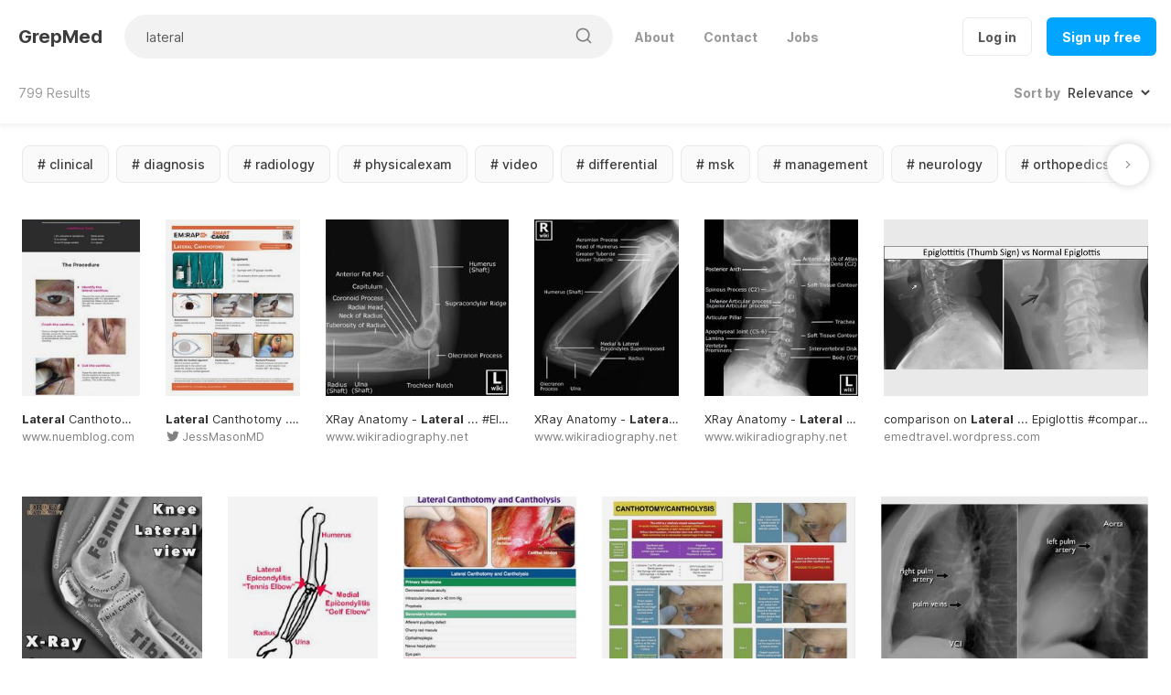

--- FILE ---
content_type: text/html; charset=utf-8
request_url: https://www.grepmed.com/?q=lateral
body_size: 4436
content:
<!DOCTYPE html><html><head><meta charSet="utf-8"/><meta name="twitter:card" content="summary_large_image"/><meta name="twitter:site" content="https://www.grepmed.com"/><meta name="twitter:creator" content="@grepmeded"/><meta property="og:image" content="https://www.grepmed.com/metaimage.jpg"/><meta property="og:image:alt" content="GrepMed: The Image Based Medical Reference"/><meta property="og:image:width" content="2444"/><meta property="og:image:height" content="1198"/><meta name="viewport" content="width=device-width, initial-scale=1"/><link rel="shortcut icon" href="/favicon.ico" type="image/png"/><link rel="preload" href="https://a.grepmed.com/Inter.woff2" as="font" type="font/woff2" crossorigin=""/><style> @font-face {
                font-family: 'Inter';
                font-style: normal;
                font-weight: 400;
                font-display: swap;
                src: url(https://a.grepmed.com/Inter.woff2) format('woff2');
              }
              @font-face {
                font-family: 'Inter';
                font-style: normal;
                font-weight: 500;
                font-display: swap;
                src: url(https://a.grepmed.com/Inter.woff2) format('woff2');
              }
              @font-face {
                font-family: 'Inter';
                font-style: normal;
                font-weight: 600;
                font-display: swap;
                src: url(https://a.grepmed.com/Inter.woff2) format('woff2');
              }
              @font-face {
                font-family: 'Inter';
                font-style: normal;
                font-weight: 700;
                font-display: swap;
                src: url(https://a.grepmed.com/Inter.woff2) format('woff2');
              }</style><script async="" src="https://www.googletagmanager.com/gtag/js?id=UA-114675539-1"></script><script>window.dataLayer = window.dataLayer || [];
            function gtag(){dataLayer.push(arguments);}
            gtag('js', new Date());

            gtag('config', 'UA-114675539-1');</script><script type="application/ld+json">{
    "@context": "https://schema.org",
    "@type": "WebSite",
    "url": "https://www.grepmed.com",
    "potentialAction": [
      {
        "@type": "SearchAction",
        "target": "https://www.grepmed.com/?q={search_term_string}",
        "query-input": "required name=search_term_string"
      }
     ]
  }</script><script type="application/ld+json">{
    "@context": "https://schema.org",
    "@type": "Organization",
    "url": "https://www.grepmed.com",
    "logo": "https://www.grepmed.com/metaimage.jpg"
  }</script><title>Results for lateral | GrepMed</title><meta name="robots" content="index,follow"/><meta name="googlebot" content="index,follow"/><meta name="description" content="View the best medical lateral images and videos. Find over 100+ of the best free medical lateral images and videos."/><meta property="og:url" content="https://www.grepmed.com/?q=lateral"/><meta property="og:type" content="website"/><meta property="og:title" content="Medical Lateral Images and Videos | Find Free Open-Access Medical Content on GrepMed"/><meta property="og:description" content="View the best medical lateral images and videos. Find over 100+ of the best free medical lateral images and videos."/><meta property="og:site_name" content="GrepMed"/><link rel="canonical" href="https://www.grepmed.com/?q=lateral"/><meta name="next-head-count" content="26"/><link rel="preload" href="https://a.grepmed.com/bust/_next/static/css/55c1fcb84de7e16b1503.css" as="style" crossorigin="anonymous"/><link rel="stylesheet" href="https://a.grepmed.com/bust/_next/static/css/55c1fcb84de7e16b1503.css" crossorigin="anonymous" data-n-g=""/><link rel="preload" href="https://a.grepmed.com/bust/_next/static/css/8bc99ef2f86ae4e7d3db.css" as="style" crossorigin="anonymous"/><link rel="stylesheet" href="https://a.grepmed.com/bust/_next/static/css/8bc99ef2f86ae4e7d3db.css" crossorigin="anonymous" data-n-p=""/><link rel="preload" href="https://a.grepmed.com/bust/_next/static/css/17449dd890e7e02fb6ce.css" as="style" crossorigin="anonymous"/><link rel="stylesheet" href="https://a.grepmed.com/bust/_next/static/css/17449dd890e7e02fb6ce.css" crossorigin="anonymous" data-n-p=""/><noscript data-n-css=""></noscript><script defer="" crossorigin="anonymous" nomodule="" src="https://a.grepmed.com/bust/_next/static/chunks/polyfills-a40ef1678bae11e696dba45124eadd70.js"></script><script src="https://a.grepmed.com/bust/_next/static/chunks/webpack-d2161f32beaf75a65216.js" defer="" crossorigin="anonymous"></script><script src="https://a.grepmed.com/bust/_next/static/chunks/framework-2f612445bd50b211f15a.js" defer="" crossorigin="anonymous"></script><script src="https://a.grepmed.com/bust/_next/static/chunks/main-390b32e14de04e727ae7.js" defer="" crossorigin="anonymous"></script><script src="https://a.grepmed.com/bust/_next/static/chunks/pages/_app-6864748cb55b86448f18.js" defer="" crossorigin="anonymous"></script><script src="https://a.grepmed.com/bust/_next/static/chunks/120-4391b7220359db9e2660.js" defer="" crossorigin="anonymous"></script><script src="https://a.grepmed.com/bust/_next/static/chunks/592-25f63f57407bdce99db4.js" defer="" crossorigin="anonymous"></script><script src="https://a.grepmed.com/bust/_next/static/chunks/363-a3d43a564c7e416b3820.js" defer="" crossorigin="anonymous"></script><script src="https://a.grepmed.com/bust/_next/static/chunks/501-04c9e2dafb192b2acd1f.js" defer="" crossorigin="anonymous"></script><script src="https://a.grepmed.com/bust/_next/static/chunks/772-6152e6428c4c8629af35.js" defer="" crossorigin="anonymous"></script><script src="https://a.grepmed.com/bust/_next/static/chunks/451-63bd78f1ea3b2ae354fa.js" defer="" crossorigin="anonymous"></script><script src="https://a.grepmed.com/bust/_next/static/chunks/675-77b4d1321ae9d5f56325.js" defer="" crossorigin="anonymous"></script><script src="https://a.grepmed.com/bust/_next/static/chunks/236-8fc571bfed4e0f1fbcc1.js" defer="" crossorigin="anonymous"></script><script src="https://a.grepmed.com/bust/_next/static/chunks/386-80482f496cf29d793c32.js" defer="" crossorigin="anonymous"></script><script src="https://a.grepmed.com/bust/_next/static/chunks/483-7b471f25668ed7d2e866.js" defer="" crossorigin="anonymous"></script><script src="https://a.grepmed.com/bust/_next/static/chunks/445-86ebca991fc787e96ba0.js" defer="" crossorigin="anonymous"></script><script src="https://a.grepmed.com/bust/_next/static/chunks/586-e8025e24fe776dbabca0.js" defer="" crossorigin="anonymous"></script><script src="https://a.grepmed.com/bust/_next/static/chunks/pages/index-56253bf470667a4f3463.js" defer="" crossorigin="anonymous"></script><script src="https://a.grepmed.com/bust/_next/static/wPS6kNl_t1OuaXSzmAzRF/_buildManifest.js" defer="" crossorigin="anonymous"></script><script src="https://a.grepmed.com/bust/_next/static/wPS6kNl_t1OuaXSzmAzRF/_ssgManifest.js" defer="" crossorigin="anonymous"></script><style id="__jsx-340227924">.icon.jsx-340227924{fill:var(--subheadings-body-text-icons);margin-right:1rem;}</style></head><body><div id="__next"><div class="fullHeight"><nav class="navbar_navbar__3gnco navbar navbar-expand-lg navbar-light sticky-top"><a href="/" class="ml-1 mr-2 mr-lg-4 navbar_GrepMed__2beLD navbar-brand">GrepMed</a><div class="navbar_navbarSearch__2rg-N order-12 mt-3 mt-md-0 order-md-0 mr-auto"><form action="/" class="searchbar_searchFormNavbar__1Bu3a undefined form-inline"><div class="searchbar_searchInputGroup__28yHu input-group"><input type="text" placeholder="Search for medical images" aria-label="Search for medical images" name="q" value="lateral" class="searchbar_searchInputNavbar__1_0J9 form-control"/><div class="input-group-append"><button type="submit" class="searchbar_searchButtonNavbar__250vZ btn btn-light"><svg width="20" height="20" xmlns="http://www.w3.org/2000/svg" viewBox="0 0 24 24"><path fill="none" d="M0 0h24v24H0z"></path><path d="M18.031 16.617l4.283 4.282-1.415 1.415-4.282-4.283A8.96 8.96 0 0 1 11 20c-4.968 0-9-4.032-9-9s4.032-9 9-9 9 4.032 9 9a8.96 8.96 0 0 1-1.969 5.617zm-2.006-.742A6.977 6.977 0 0 0 18 11c0-3.868-3.133-7-7-7-3.868 0-7 3.132-7 7 0 3.867 3.132 7 7 7a6.977 6.977 0 0 0 4.875-1.975l.15-.15z"></path></svg></button></div></div></form></div><div class="d-inline-block d-lg-none ml-0 ml-md-4"><a href="/signup" class="d-inline-block d-lg-none ml-0 navbar_navbarSignUp__rsMyG btn btn-main">Sign up free</a><button aria-controls="basic-navbar-nav" type="button" aria-label="Toggle navigation" class="navbar-toggler collapsed"><span class="navbar-toggler-icon"></span></button></div><div class="navbar-collapse collapse" id="basic-navbar-nav"><div class="mr-auto navbar-nav"><a href="/about" data-rb-event-key="/about" class="nav-link">About</a><a href="/contact" data-rb-event-key="/contact" class="nav-link">Contact</a><a href="/jobs" data-rb-event-key="/jobs" class="nav-link">Jobs</a></div><div class="ml-auto"><a href="/login" class="navbar_navbarLogIn__3jFTE btn btn-tertiary">Log in</a><a href="/signup" class="d-none d-lg-inline-block navbar_navbarSignUp__rsMyG btn btn-main">Sign up free</a></div></div><div class="navbar_searchOptions__J6nDn px-1"><div></div><div><div class="navbar_selectParent__2LiIC"><span class="navbar_label__1QiSG">Sort by</span><select as="select" class="navbar_select__3NIR_"><option selected="">relevance</option><option value="bookmarks">bookmarks</option><option value="views">views</option><option value="likes">likes</option><option value="comments">comments</option><option value="time">time</option></select></div></div></div></nav><div class="mt-4"><div class="position-relative mx-4"><div class="horizontal-scroll_horizontalScroll__1KUyp"></div></div></div><div class="px-4 pt-4dot5 container-fluid"><div></div><div class="collector_loadMoreParent__3ZzfP my-5"><div class="style_lds-roller__302KV"><div><div class="style_div-after__1XQ0D" style="background:var(--subheadings-body-text-icons)"></div></div><div><div class="style_div-after__1XQ0D" style="background:var(--subheadings-body-text-icons)"></div></div><div><div class="style_div-after__1XQ0D" style="background:var(--subheadings-body-text-icons)"></div></div><div><div class="style_div-after__1XQ0D" style="background:var(--subheadings-body-text-icons)"></div></div><div><div class="style_div-after__1XQ0D" style="background:var(--subheadings-body-text-icons)"></div></div><div><div class="style_div-after__1XQ0D" style="background:var(--subheadings-body-text-icons)"></div></div><div><div class="style_div-after__1XQ0D" style="background:var(--subheadings-body-text-icons)"></div></div><div><div class="style_div-after__1XQ0D" style="background:var(--subheadings-body-text-icons)"></div></div></div></div><div class=""><div id="mmt-6fb52169-3547-436b-94ba-2fdfdeba09c3"></div>
          <script type="text/javascript" data-cfasync="false">
            $MMT = window.$MMT || {};
            $MMT.cmd = $MMT.cmd || [];
            $MMT.cmd.push(function(){
              $MMT.display.slots.push(["6fb52169-3547-436b-94ba-2fdfdeba09c3"]);
            })
          </script></div></div></div><footer class="footer_footer__1tNtI"><div class="container"><div class="row"><div class="col-md-2 col-6"><h3 class="footer_brand__niAtM">GrepMed</h3><div class="mt-3"><div class="jsx-340227924 d-flex"><a href="https://twitter.com/GrepMedEd" class="jsx-340227924 icon"><svg xmlns="http://www.w3.org/2000/svg" viewBox="0 0 24 24" width="24" height="24"><path fill="none" d="M0 0h24v24H0z"></path><path d="M22.162 5.656a8.384 8.384 0 0 1-2.402.658A4.196 4.196 0 0 0 21.6 4c-.82.488-1.719.83-2.656 1.015a4.182 4.182 0 0 0-7.126 3.814 11.874 11.874 0 0 1-8.62-4.37 4.168 4.168 0 0 0-.566 2.103c0 1.45.738 2.731 1.86 3.481a4.168 4.168 0 0 1-1.894-.523v.052a4.185 4.185 0 0 0 3.355 4.101 4.21 4.21 0 0 1-1.89.072A4.185 4.185 0 0 0 7.97 16.65a8.394 8.394 0 0 1-6.191 1.732 11.83 11.83 0 0 0 6.41 1.88c7.693 0 11.9-6.373 11.9-11.9 0-.18-.005-.362-.013-.54a8.496 8.496 0 0 0 2.087-2.165z"></path></svg></a><a href="https://www.instagram.com/GrepMed" class="jsx-340227924 icon"><svg xmlns="http://www.w3.org/2000/svg" viewBox="0 0 24 24" width="24" height="24"><path fill="none" d="M0 0h24v24H0z"></path><path d="M12 2c2.717 0 3.056.01 4.122.06 1.065.05 1.79.217 2.428.465.66.254 1.216.598 1.772 1.153a4.908 4.908 0 0 1 1.153 1.772c.247.637.415 1.363.465 2.428.047 1.066.06 1.405.06 4.122 0 2.717-.01 3.056-.06 4.122-.05 1.065-.218 1.79-.465 2.428a4.883 4.883 0 0 1-1.153 1.772 4.915 4.915 0 0 1-1.772 1.153c-.637.247-1.363.415-2.428.465-1.066.047-1.405.06-4.122.06-2.717 0-3.056-.01-4.122-.06-1.065-.05-1.79-.218-2.428-.465a4.89 4.89 0 0 1-1.772-1.153 4.904 4.904 0 0 1-1.153-1.772c-.248-.637-.415-1.363-.465-2.428C2.013 15.056 2 14.717 2 12c0-2.717.01-3.056.06-4.122.05-1.066.217-1.79.465-2.428a4.88 4.88 0 0 1 1.153-1.772A4.897 4.897 0 0 1 5.45 2.525c.638-.248 1.362-.415 2.428-.465C8.944 2.013 9.283 2 12 2zm0 5a5 5 0 1 0 0 10 5 5 0 0 0 0-10zm6.5-.25a1.25 1.25 0 0 0-2.5 0 1.25 1.25 0 0 0 2.5 0zM12 9a3 3 0 1 1 0 6 3 3 0 0 1 0-6z"></path></svg></a><a href="https://www.facebook.com/GrepMed" class="jsx-340227924 icon"><svg xmlns="http://www.w3.org/2000/svg" viewBox="0 0 24 24" width="24" height="24"><path fill="none" d="M0 0h24v24H0z"></path><path d="M15.402 21v-6.966h2.333l.349-2.708h-2.682V9.598c0-.784.218-1.319 1.342-1.319h1.434V5.857a19.19 19.19 0 0 0-2.09-.107c-2.067 0-3.482 1.262-3.482 3.58v1.996h-2.338v2.708h2.338V21H4a1 1 0 0 1-1-1V4a1 1 0 0 1 1-1h16a1 1 0 0 1 1 1v16a1 1 0 0 1-1 1h-4.598z"></path></svg></a></div></div></div><div class="mb-4 col-md-4 col-6"><a class="d-block" href="/about">About</a><a class="d-block" href="/contact">Contact</a><a class="d-block" href="/team">Team</a><a class="d-block" href="/jobs">Jobs</a><a class="d-block" href="/privacy">Privacy Policy</a></div><div class="mb-4 col-md-6 col-12"><p>GrepMed and the images sourced through this website are NOT a substitute for clinical judgement. This website was made to assist in clinical knowledge recall and to supplement and support clinician judgement. Although these images are curated, as they are sourced from the community, there is no way to guarantee a consistent standard of accuracy and quality across the library of images. No significant clinical decisions should be made based on these images from this website without first consulting with a board-certified attending physician.</p></div></div><div class="row">© 2021 GrepMed. All Rights Reserved.</div></div></footer></div><script id="__NEXT_DATA__" type="application/json" crossorigin="anonymous">{"props":{"pageProps":{"opts":{"q":"lateral","sort":"","before":1768709789}},"__N_SSP":true},"page":"/","query":{"q":"lateral"},"buildId":"wPS6kNl_t1OuaXSzmAzRF","assetPrefix":"https://a.grepmed.com/bust","isFallback":false,"gssp":true,"scriptLoader":[]}</script></body></html>

--- FILE ---
content_type: text/css; charset=UTF-8
request_url: https://a.grepmed.com/bust/_next/static/css/8bc99ef2f86ae4e7d3db.css
body_size: 4508
content:
.footer_footer__1tNtI{background-color:var(--input-field-fill-search-forms);padding:3.5rem;color:var(--subheadings-body-text-icons);font-size:.875rem}.footer_footer__1tNtI a{margin-bottom:.5rem}.footer_footer__1tNtI a,.footer_footer__1tNtI a:hover{color:var(--subheadings-body-text-icons)}.footer_brand__niAtM{font-size:1.25rem;font-weight:700}.searchbar_searchButtonNavbar__250vZ{background-color:var(--input-field-fill-search-forms);background-clip:padding-box;border:none;border-bottom-right-radius:300px;border-top-right-radius:300px;padding-right:1.375rem}.searchbar_searchFormHome__2aQoG{margin-top:3.625rem}@media only screen and (max-width:600px){.searchbar_homeHeading__3hLEe{font-size:24px;line-height:35px}.searchbar_searchFormHome__2aQoG{margin-top:2.5rem}}.searchbar_tagListHome__3p5ev{margin-top:2.75rem}.searchbar_searchFormHome__2aQoG .searchbar_searchInputNavbar__1_0J9,.searchbar_searchFormHome__2aQoG .searchbar_searchInputNavbar__1_0J9:focus{border-top-left-radius:5px;border-bottom-left-radius:5px;height:3.75rem!important;font-size:.938rem}.searchbar_searchFormHome__2aQoG .searchbar_searchButtonNavbar__250vZ{border-bottom-right-radius:5px;border-top-right-radius:5px}.searchbar_searchInputGroup__28yHu{width:100%!important}.searchbar_searchFormNavbar__1Bu3a{width:100%}.searchbar_searchInputNavbar__1_0J9,.searchbar_searchInputNavbar__1_0J9:focus{border-top-left-radius:300px;border-bottom-left-radius:300px;background-color:var(--input-field-fill-search-forms);color:var(--secondary-button-text-dark-icons);font-size:.875rem;height:3rem!important;padding-left:1.5rem;border:none;-webkit-box-shadow:none;box-shadow:none}.searchbar_jumbotron__2zQ1Z{max-width:48rem;background-color:#fff;text-align:center}.searchbar_searchButtonNavbar__250vZ svg{fill:var(--subheadings-body-text-icons);vertical-align:text-bottom}.searchbar_searchButtonNavbar__250vZ:focus,.searchbar_searchButtonNavbar__250vZ:hover,.searchbar_searchButtonNavbar__250vZ:not(:disabled):not(.searchbar_disabled__b38jS):active{background-color:var(--input-field-fill-search-forms);border:none}.navbar_GrepMed__2beLD{font-size:1.25rem;font-weight:700;color:#3d3d3d!important}.navbar_navbar__3gnco{background:#fff;padding:1rem;-webkit-box-shadow:0 4px 4px hsla(0,0%,59%,.1);box-shadow:0 4px 4px hsla(0,0%,59%,.1);-moz-box-orient:horizontal;-moz-box-direction:normal;flex-flow:row wrap}.navbar_navbarSignUp__rsMyG{border-radius:6px;background-color:var(--cta-active-tab-body-links)}.navbar_navbarLogIn__3jFTE,.navbar_navbarSignUp__rsMyG{font-weight:700;padding:.6rem 1rem;white-space:nowrap;margin-left:1rem;font-size:.875rem!important}.navbar_navbarSearch__2rg-N{max-width:800px;-moz-box-flex:1;flex:1 1 400px}.navbar_uploadIcon__2SNrE{width:1rem;height:1rem;margin-right:.5rem}.navbar_uploadIcon__2SNrE,.navbar_uploadIcon__2SNrE>g{fill:var(--secondary-button-text-dark-icons)}.navbar_uploadText__2992u{font-size:.875rem;font-weight:700;color:var(--secondary-button-text-dark-icons)}.navbar_searchOptions__J6nDn{margin-top:1.25rem;width:100%;-moz-box-ordinal-group:101;order:100;text-align:right;display:-moz-box;display:flex;-moz-box-pack:justify;justify-content:space-between}.navbar_searchOptions__J6nDn>*{align-self:center}.navbar_results__d87gg{font-size:.875rem;font-weight:400;color:var(--inactive-nav-links-placeholder-text)}.navbar_select__3NIR_{border:none;height:-webkit-calc(1.5em + .75rem + 2px);height:-moz-calc(1.5em + .75rem + 2px);height:calc(1.5em + .75rem + 2px);padding:.375rem 0;background-color:#fff;background-clip:padding-box;border-radius:5px;text-transform:capitalize;font-size:.875rem;font-weight:500;color:var(--headings-tags-text-dark-mode)}.navbar_select__3NIR_:focus{outline:none}.navbar_label__1QiSG{margin:0 .25rem 0 0;font-size:.875rem;font-weight:700;color:var(--inactive-nav-links-placeholder-text)}.navbar_selectParent__2LiIC:hover .navbar_label__1QiSG{color:var(--secondary-button-text-dark-icons)}.style_lds-roller__3-x4g{display:inline-block;position:relative;width:80px;height:80px}.style_lds-roller__3-x4g>div{-webkit-animation:style_lds-roller__3-x4g 1.2s cubic-bezier(.5,0,.5,1) infinite;-moz-animation:style_lds-roller__3-x4g 1.2s cubic-bezier(.5,0,.5,1) infinite;animation:style_lds-roller__3-x4g 1.2s cubic-bezier(.5,0,.5,1) infinite;-webkit-transform-origin:40px 40px;-moz-transform-origin:40px 40px;transform-origin:40px 40px}.style_lds-roller__3-x4g div .style_div-after__3A5_w{content:" ";display:block;position:absolute;width:7px;height:7px;border-radius:50%;background:#fff;margin:-4px 0 0 -4px}.style_lds-roller__3-x4g div:first-child{-webkit-animation-delay:-36ms;-moz-animation-delay:-36ms;animation-delay:-36ms}.style_lds-roller__3-x4g div:first-child .style_div-after__3A5_w{top:63px;left:63px}.style_lds-roller__3-x4g div:nth-child(2){-webkit-animation-delay:-72ms;-moz-animation-delay:-72ms;animation-delay:-72ms}.style_lds-roller__3-x4g div:nth-child(2) .style_div-after__3A5_w{top:68px;left:56px}.style_lds-roller__3-x4g div:nth-child(3){-webkit-animation-delay:-.108s;-moz-animation-delay:-.108s;animation-delay:-.108s}.style_lds-roller__3-x4g div:nth-child(3) .style_div-after__3A5_w{top:71px;left:48px}.style_lds-roller__3-x4g div:nth-child(4){-webkit-animation-delay:-.144s;-moz-animation-delay:-.144s;animation-delay:-.144s}.style_lds-roller__3-x4g div:nth-child(4) .style_div-after__3A5_w{top:72px;left:40px}.style_lds-roller__3-x4g div:nth-child(5){-webkit-animation-delay:-.18s;-moz-animation-delay:-.18s;animation-delay:-.18s}.style_lds-roller__3-x4g div:nth-child(5) .style_div-after__3A5_w{top:71px;left:32px}.style_lds-roller__3-x4g div:nth-child(6){-webkit-animation-delay:-.216s;-moz-animation-delay:-.216s;animation-delay:-.216s}.style_lds-roller__3-x4g div:nth-child(6) .style_div-after__3A5_w{top:68px;left:24px}.style_lds-roller__3-x4g div:nth-child(7){-webkit-animation-delay:-.252s;-moz-animation-delay:-.252s;animation-delay:-.252s}.style_lds-roller__3-x4g div:nth-child(7) .style_div-after__3A5_w{top:63px;left:17px}.style_lds-roller__3-x4g div:nth-child(8){-webkit-animation-delay:-.288s;-moz-animation-delay:-.288s;animation-delay:-.288s}.style_lds-roller__3-x4g div:nth-child(8) .style_div-after__3A5_w{top:56px;left:12px}@-webkit-keyframes style_lds-roller__3-x4g{0%{-webkit-transform:rotate(0deg);transform:rotate(0deg)}to{-webkit-transform:rotate(1turn);transform:rotate(1turn)}}@-moz-keyframes style_lds-roller__3-x4g{0%{-moz-transform:rotate(0deg);transform:rotate(0deg)}to{-moz-transform:rotate(1turn);transform:rotate(1turn)}}@keyframes style_lds-roller__3-x4g{0%{-webkit-transform:rotate(0deg);-moz-transform:rotate(0deg);transform:rotate(0deg)}to{-webkit-transform:rotate(1turn);-moz-transform:rotate(1turn);transform:rotate(1turn)}}.collector_loadMoreParent__3ZzfP{height:70px;display:-moz-box;display:flex;-moz-box-orient:vertical;-moz-box-direction:normal;flex-direction:column;-moz-box-pack:center;justify-content:center;-moz-box-align:center;align-items:center}.collector_noResults__3L72F{font-family:Inter;font-weight:600;font-size:16px;line-height:19px;color:var(--headings-tags-text-dark-mode)}.collector_noResultsTry__qJtqf{font-family:Inter;font-weight:400;font-size:14px;margin-top:.5rem;color:var(--subheadings-body-text-icons)}.collector_everything__Kxw6s{font-weight:600;padding:2rem 0;color:var(--subheadings-body-text-icons)}.user-id_nameBlock__19yBv{display:inline-block;vertical-align:middle;margin-left:.75rem;overflow:hidden;max-width:100%}.user-id_name__35UBI{font-size:.875rem;color:var(--headings-tags-text-dark-mode);font-weight:700}.user-id_name__35UBI,.user-id_username__2PaWl{max-width:100%;overflow:hidden;text-overflow:ellipsis;white-space:nowrap}.user-id_username__2PaWl{color:var(--subheadings-body-text-icons);font-size:.75rem}.user-id_nameBlock__19yBv:hover .user-id_usernameAt__CfiyO{color:var(--headings-tags-text-dark-mode)}a.user-id_userlink__wncNp{display:-moz-inline-box;display:inline-flex;color:inherit;margin-right:.5rem}a.user-id_userlink__wncNp:hover{text-decoration:none}.editor_editor__3AqZ7{border-radius:0 0 4px 4px;background-color:var(--input-field-fill-search-forms);font-size:.875rem;color:var(--secondary-button-text-dark-icons);border:none;outline:0;-webkit-box-shadow:none;box-shadow:none;min-height:10rem;font-weight:400;line-height:1.5;padding:.375rem .75rem;display:block;width:100%}.editor_styleButton__1xgUq{margin-left:1rem}.editor_styleButton__1xgUq svg{fill:grey}.editor_activeButton__3YDd9 svg{fill:#575757}.editor_menuSection__5DVjm{display:block}.editor_blockquote__9rssA{border-left:2px solid #999;padding-left:.5rem;margin:0}.editor_heading__1eBok{color:var(--headings-tags-text-dark-mode)}.editor_h1__2T0Xw{font-size:2.5rem}.editor_h1__2T0Xw,.editor_h2__RxRg1{font-weight:700;color:var(--headings-tags-text-dark-mode)}.editor_h2__RxRg1{font-size:2rem}.editor_h3__1TF-X{font-size:1.75rem;font-weight:500;color:var(--headings-tags-text-dark-mode)}.editor_menu__2jBL9{display:-moz-box;display:flex;height:44px;border:1px solid #f2f2f2;border-radius:4px 4px 0 0;-moz-box-align:center;align-items:center}.editor_menuSeperator__2GMoH{margin-left:1rem;height:23px;border-left:1px solid #e8e8e8}.editor_root__1dSyS{border-radius:4px}.form_paymentInput__3H5vK{border-radius:4px;padding:.75rem;background-color:var(--input-field-fill-search-forms);color:#575757}.form_dash__aqWyH{display:-moz-box;display:flex;height:100%;-moz-box-align:center;align-items:center}.form_formText__2-mOC{color:var(--subheadings-body-text-icons);font-size:12px}.form_checkboxChecked__2i2zu{padding:.5rem 1rem;background-color:#f4f4f4;border:1px solid #f4f4f4;border-radius:4px;margin-bottom:1rem}.form_closeButton__1hhWH{position:absolute;top:10px;right:10px;display:-moz-box;display:flex;-moz-box-align:center;align-items:center;-moz-box-pack:center;justify-content:center;margin:auto;width:2.875rem;height:2.875rem;background-color:var(--headings-tags-text-dark-mode);border-radius:100%;cursor:pointer}.form_closeButton__1hhWH svg{fill:#fff}.form_borderGroup__1zUdK,.form_checkboxUnchecked__mxB6o{padding:.5rem 1rem;border:1px solid #e9e9e9;border-radius:4px;margin-bottom:1rem}.form_dropzone__1zb-k{height:5rem;display:-moz-box;display:flex;-moz-box-align:center;align-items:center;-moz-box-pack:center;justify-content:center;cursor:pointer;margin-bottom:0}.form_dropzone__1zb-k:hover{background-color:#f4f4f4;border:1px solid #f4f4f4}.form_checkboxImageButton__ugGCG{background-color:#fff;border:1px solid #e9e9e9;font-size:14px;font-weight:600}.form_checkboxExtra__20Exs{font-size:15px;font-weight:600;color:#3d3d3d}.form_placesAutocomplete__1vkr6{position:absolute;width:100%;background:var(--input-field-fill-search-forms);border-radius:0 0 4px 4px;z-index:3;margin-top:-4px;-webkit-box-shadow:0 4px 4px rgba(32,33,36,.28);box-shadow:0 4px 4px rgba(32,33,36,.28);text-align:left}.form_placesShadow__8ZIKD{-webkit-box-shadow:0 1px 4px rgba(32,33,36,.28)!important;box-shadow:0 1px 4px rgba(32,33,36,.28)!important;position:relative}.form_placesSuggestionActive__1shJu{background:#fff;cursor:pointer;color:var(--secondary-button-text-dark-icons);padding:.25rem 1rem}.form_placesSuggestionActive__1shJu:last-child{border-radius:0 0 4px 4px}.form_placesSuggestion___lNmr{cursor:pointer;color:var(--secondary-button-text-dark-icons);padding:.25rem 1rem}.comments_commentButton__3T_SQ{position:absolute;right:2rem;top:.7rem;font-size:.875rem;font-weight:700;height:41px!important;padding:0 1rem!important}.comments_comment__3IBSs{margin-top:1rem;margin-left:calc(.75rem + 40px)}.comments_commentBlock__qB5fi{margin-top:1rem}.comments_commentLogin__oXvTN{display:-moz-box;display:flex;-moz-box-align:center;align-items:center;border:1px solid var(--secondary-button-border);border-radius:6px;padding:1rem 1.5rem;color:var(--headings-tags-text-dark-mode);font-size:.875rem;margin-bottom:1.5rem;flex-wrap:wrap;-moz-box-pack:center;justify-content:center}.comments_commentEntryButton__1e4dF{font-size:.875rem;font-weight:700;border-radius:6px;white-space:nowrap;padding:.625rem 1rem}.comments_commentTextarea__zsjNH{height:-webkit-calc(1.4rem + 41px)!important;height:-moz-calc(1.4rem + 41px)!important;height:calc(1.4rem + 41px)!important}.user-badge_nameBlock__1Ba-M{display:inline-block;vertical-align:middle;margin-left:.75rem;overflow:hidden;max-width:100%}.user-badge_uploadsBlock__289Eq{display:inline-block;vertical-align:middle;text-align:center;font-weight:500;font-size:12px;color:var(--subheadings-body-text-icons)}.user-badge_uploadsNum__2YLIS{font-weight:600;font-size:14px;color:var(--secondary-button-text-dark-icons)}.user-badge_seperator__1NCkg{margin:auto 1rem;height:30px;border-left:1px solid #e9e9e9}.user-badge_name__2MqVX{font-size:.875rem;color:var(--headings-tags-text-dark-mode);font-weight:600}.user-badge_name__2MqVX,.user-badge_username__4sQ2-{max-width:100%;overflow:hidden;text-overflow:ellipsis;white-space:nowrap}.user-badge_username__4sQ2-{font-size:.75rem;font-weight:400;color:var(--subheadings-body-text-icons)}a.user-badge_userlink__3CcKx{display:-moz-box;display:flex;color:inherit;margin-right:.75rem;padding:.875rem 1rem}a.user-badge_userlink__3CcKx:hover{text-decoration:none}.ads_placeholder__1BYxi{position:relative;display:-moz-box;display:flex;-moz-box-align:center;align-items:center;-moz-box-pack:center;justify-content:center;-moz-box-orient:vertical;-moz-box-direction:normal;flex-direction:column;margin:1rem auto;width:100%;color:#ebebeb;z-index:1;overflow:hidden}.ads_placeholder__1BYxi:before{position:absolute;z-index:-1;content:"AD"}.ads_rect__3LdCg{max-width:728px;height:100px}.ads_square__1EeM2{max-width:300px;height:250px}.contributed-by_nameBlock__3b59J{display:inline-block;vertical-align:middle;margin-left:1.25rem;overflow:hidden;max-width:100%}.contributed-by_name__3Ryqi{font-size:.875rem;color:var(--headings-tags-text-dark-mode);font-weight:600}.contributed-by_name__3Ryqi,.contributed-by_username__fmunZ{max-width:100%;overflow:hidden;text-overflow:ellipsis;white-space:nowrap}.contributed-by_username__fmunZ{font-size:.75rem;font-weight:400;color:var(--subheadings-body-text-icons)}.contributed-by_bio__1czCA{display:-webkit-box;height:-webkit-calc(.875rem * 1.5 * 2);height:-moz-calc(.875rem * 1.5 * 2);height:calc(.875rem * 1.5 * 2);-webkit-line-clamp:2;-webkit-box-orient:vertical;overflow:hidden;text-overflow:ellipsis;line-height:1.5;margin-top:.5rem;margin-bottom:0!important;max-width:600px}a.contributed-by_userlink__3xz1i{color:inherit}a.contributed-by_userlink__3xz1i:hover .contributed-by_username__fmunZ{color:var(--headings-tags-text-dark-mode)}a.contributed-by_userlink__3xz1i:hover{text-decoration:none}.horizontal-scroll_horizontalScroll__1KUyp{overflow-x:auto;white-space:nowrap;scrollbar-width:"none";overflow:-moz-scrollbars-none;position:relative;scroll-behavior:smooth}.horizontal-scroll_horizontalScroll__1KUyp::-webkit-scrollbar{display:none}.horizontal-scroll_horizontalScroll__1KUyp{-ms-overflow-style:none;scrollbar-width:none}.horizontal-scroll_scrollButton__1VbxF{display:-moz-box;display:flex;-moz-box-align:center;align-items:center;-moz-box-pack:center;justify-content:center;width:2.875rem;height:2.875rem;border-radius:100%;background-color:#fff;position:absolute;-webkit-filter:drop-shadow(0 0 5px rgba(0,0,0,.2));filter:drop-shadow(0 0 5px rgba(0,0,0,.2));cursor:pointer}.horizontal-scroll_scrollButton__1VbxF svg{fill:var(--inactive-nav-links-placeholder-text)}.horizontal-scroll_scrollButton__1VbxF:hover svg{fill:var(--secondary-button-text-dark-icons)}.horizontal-scroll_scrollButtonParentRight__1CBMX{background-image:-webkit-gradient(linear,left top,right top,from(hsla(0,0%,100%,0)),to(#fff));background-image:-webkit-linear-gradient(left,hsla(0,0%,100%,0),#fff);background-image:-moz-linear-gradient(left,hsla(0,0%,100%,0),#fff);background-image:linear-gradient(90deg,hsla(0,0%,100%,0),#fff);width:5rem;height:100%;position:absolute;right:0;top:0;pointer-events:none}.horizontal-scroll_scrollButtonParentLeft__zsdLT{background-image:-webkit-gradient(linear,right top,left top,from(hsla(0,0%,100%,0)),to(#fff));background-image:-webkit-linear-gradient(right,hsla(0,0%,100%,0),#fff);background-image:-moz-linear-gradient(right,hsla(0,0%,100%,0),#fff);background-image:linear-gradient(270deg,hsla(0,0%,100%,0),#fff);width:5rem;height:100%;position:absolute;left:0;top:0;pointer-events:none}.horizontal-scroll_buttonRight__3wX1O{right:0}.horizontal-scroll_buttonLeft__10_Ji,.horizontal-scroll_buttonRight__3wX1O{top:-webkit-calc(50% - 1.4375rem);top:-moz-calc(50% - 1.4375rem);top:calc(50% - 1.4375rem)}.horizontal-scroll_buttonLeft__10_Ji{left:0}.tag-list_horizontalScroll__3cZtk{overflow-x:auto;white-space:nowrap;scrollbar-width:"none";overflow:-moz-scrollbars-none;-ms-overflow-style:none;position:relative;padding-top:2px;padding-bottom:3px}.tag-list_horizontalScroll__3cZtk::-webkit-scrollbar{width:0!important}.tag-list_tag__2DEke{margin-right:.5rem;height:41px;display:inline-block}.tag-list_scrollButton__3ebq0{display:-moz-box;display:flex;-moz-box-align:center;align-items:center;-moz-box-pack:center;justify-content:center;width:2.875rem;height:2.875rem;border-radius:100%;background-color:#fff;position:absolute;border:1px solid #9e9e9e38}.tag-list_scrollButtonParentRight__3NS8g{background-image:-webkit-gradient(linear,left top,right top,from(hsla(0,0%,100%,0)),to(#fff));background-image:-webkit-linear-gradient(left,hsla(0,0%,100%,0),#fff);background-image:-moz-linear-gradient(left,hsla(0,0%,100%,0),#fff);background-image:linear-gradient(90deg,hsla(0,0%,100%,0),#fff);width:5rem;height:2.875rem;position:absolute;right:0;top:0}.tag-list_scrollButtonParentLeft__1sLI4{background-image:-webkit-gradient(linear,right top,left top,from(hsla(0,0%,100%,0)),to(#fff));background-image:-webkit-linear-gradient(right,hsla(0,0%,100%,0),#fff);background-image:-moz-linear-gradient(right,hsla(0,0%,100%,0),#fff);background-image:linear-gradient(270deg,hsla(0,0%,100%,0),#fff);width:5rem;height:2.875rem;position:absolute;left:0;top:0}.tag-list_buttonRight__17l7x{right:0;top:0}.tag-list_buttonLeft__3Mw8C{left:0;top:0}.job-summary_joblink__QekWX{display:-moz-box;display:flex;color:inherit;padding:1rem 1.5rem;border-radius:6px;border:1px solid #e9e9e9;background-color:#fff;max-width:1200px;cursor:pointer}.job-summary_joblink__QekWX:hover{text-decoration:none}.job-summary_name__pdZIH{font-size:14px;color:#3d3d3d}.job-summary_name__pdZIH:hover{text-decoration:none}.job-summary_position__1dQdw{font-weight:600;font-size:15px;color:#3d3d3d}.job-summary_positionBlock__2sgXJ{margin:0 1rem}.job-summary_location__335xg{font-size:12px;color:var(--subheadings-body-text-icons);display:-moz-box;display:flex;align-content:center;margin-top:.5rem}.job-summary_locationIcon__2UXYa{fill:var(--subheadings-body-text-icons);margin-right:.25rem}.job-summary_tagBlock__3OQWa{margin:auto;display:-moz-box;display:flex}.job-summary_buttonBlock__11uxr,.job-summary_timeBlock__1rkuk{display:-moz-box;display:flex;-moz-box-align:center;align-items:center}.job-summary_timeBlock__1rkuk{color:#575757;font-size:14px}.job-small-summary_joblink__1in4L{display:-moz-box;display:flex;color:inherit;padding:.875rem 1rem;border-radius:6px;border:1px solid #e9e9e9;background-color:#fff;max-width:100%;margin-top:0;cursor:pointer}.job-small-summary_location__27MS0{font-size:12px;color:var(--subheadings-body-text-icons);display:-moz-box;display:flex;align-content:center;-moz-box-pack:center;justify-content:center;-moz-box-align:center;align-items:center;margin:0 1rem}.job-small-summary_tagBlock__1dtBl{display:-moz-box;display:flex;margin:auto}.image-modal_modal__13XZ7{padding:1.375rem 4.5rem;max-width:100%}.image-modal_modalContent__OQk9M{border:0;padding:1.75rem;border-radius:10px}.image-modal_modalButton__2RBID{position:fixed;top:0;bottom:0;display:-moz-box;display:flex;-moz-box-align:center;align-items:center;-moz-box-pack:center;justify-content:center;margin:auto;width:2.875rem;height:2.875rem;background-color:var(--headings-tags-text-dark-mode);border-radius:100%;cursor:pointer}.image-modal_modalWrapper__3tK8P:focus{outline:none}.image-modal_modalButton__2RBID svg{fill:#fff}.image-modal_next__2x_in{right:.75rem}.image-modal_prev__3DWXP{left:.75rem}.image-modal_close__24Y4E{top:.75rem;right:.75rem;bottom:auto;background-color:transparent}@media only screen and (max-width:576px){.image-modal_modal__13XZ7{padding:2.75rem .5rem}.image-modal_modalContent__OQk9M{border:0;padding:1rem .5rem;border-radius:10px}.image-modal_next__2x_in{right:.25rem}.image-modal_prev__3DWXP{left:.25rem}.image-modal_close__24Y4E{top:.5rem;right:.5rem}}.image-modal_portrait__2L3Zd{height:75vh;max-width:100%}.image-modal_landscape__3BVfZ{max-height:75vh;width:100%}.image-full_heading__2HsUu{display:-moz-box;display:flex;-moz-box-pack:justify;justify-content:space-between;padding-bottom:2rem;flex-wrap:wrap}.image-full_media__6Lwhy{margin:auto;object-fit:contain;display:-moz-box;display:flex;height:auto}.image-full_sourceBlock__2o-CL>*{vertical-align:middle}.image-full_sourceBlock__2o-CL:hover{text-decoration:none}.image-full_sourceLabel__Yxbs6{font-size:.875rem;font-weight:700;color:var(--secondary-button-text-dark-icons);margin-right:.375rem}.image-full_source__iMaKV{display:inline-block;max-width:13rem;overflow:hidden;white-space:nowrap;text-overflow:ellipsis;font-size:.875rem;color:var(--subheadings-body-text-icons)}.image-full_sourceBlock__2o-CL:hover .image-full_source__iMaKV{color:var(--secondary-button-text-dark-icons)}.image-full_sourceBlock__2o-CL:hover .image-full_externalLink__x4esn{fill:var(--headings-tags-text-dark-mode)}.image-full_actionBlock__1CcJt{display:-moz-box;display:flex;font-size:.875rem;color:var(--secondary-button-text-dark-icons);font-weight:700;margin-top:2rem;flex-wrap:wrap}.image-full_actionBlock__1CcJt>*{align-self:center}.image-full_actionIcon__3FFNO{width:1rem;height:1rem;margin-right:.5rem}.image-full_action__UCWHu{margin-right:1rem}.image-full_heartFillDone__2R5Yl{fill:#e55c5c}.image-full_heartFill__2Yjle{fill:var(--secondary-button-text-dark-icons)}.image-full_bookmarkFillDone__1oi1q{fill:var(--cta-active-tab-body-links)}.image-full_bookmarkFill__2-S9Y,.image-full_eyeFill__28-LX{fill:var(--secondary-button-text-dark-icons)}.image-full_eyeFill__28-LX{width:1rem;height:1rem;margin-right:.5rem}.image-full_externalLink__x4esn{width:1.25rem;height:1.25rem;margin-left:.25rem;vertical-align:text-bottom;fill:var(--secondary-button-text-dark-icons)}.image-full_socialIcon__38zhO{margin-right:.1rem;fill:var(--subheadings-body-text-icons)}.image-full_sectionTitle__GDNRy{font-size:.938rem;font-weight:700;color:var(--headings-tags-text-dark-mode)}.image-full_sectionBlock__30Itu{margin-top:2.5rem}.image-grid_gridImageBrief__2IANY{color:#333;padding-top:1rem}.image-grid_gridImageBrief__2IANY,.image-grid_gridImageSource__-JdUH{overflow:hidden;text-overflow:ellipsis;white-space:nowrap;display:block}.image-grid_gridImageSource__-JdUH{color:#818181}.image-grid_gridImage__pMoKj{background:#f4f4f4}.image-grid_socialIcon__3S2gY{margin-right:.1rem;fill:#818181;vertical-align:text-bottom}.image-grid_imageParent__3kGZd{position:relative;cursor:pointer;display:block}.image-grid_imageParent__3kGZd:hover{-webkit-filter:drop-shadow(0 0 5px rgba(0,0,0,.5));filter:drop-shadow(0 0 5px rgba(0,0,0,.5))}.image-grid_imageParent__3kGZd:hover .image-grid_playCircle__1jvIn{opacity:1}.image-grid_overlay__E7Twf{position:absolute;top:0;left:0;width:100%;height:100%;background-color:#000;opacity:.05}.image-grid_imageParent__3kGZd:hover .image-grid_overlay__E7Twf{visibility:hidden}.image-grid_playCircle__1jvIn{height:36px;width:36px;border-radius:100%;position:absolute;background:#fff;top:-webkit-calc(50% - 18px);top:-moz-calc(50% - 18px);top:calc(50% - 18px);left:-webkit-calc(50% - 18px);left:-moz-calc(50% - 18px);left:calc(50% - 18px);display:-moz-box;display:flex;-moz-box-align:center;align-items:center;-moz-box-pack:center;justify-content:center;cursor:pointer;opacity:.75}.image-grid_rowGallery__2Q0JR{display:-moz-box;display:flex;-moz-box-orient:horizontal;-moz-box-direction:normal;flex-flow:row wrap}

--- FILE ---
content_type: text/css; charset=UTF-8
request_url: https://a.grepmed.com/bust/_next/static/css/17449dd890e7e02fb6ce.css
body_size: 358
content:
.contributors_horizontalScroll__337g7{overflow-x:auto;white-space:nowrap;scrollbar-width:"none";overflow:-moz-scrollbars-none;-ms-overflow-style:none}.contributors_horizontalScroll__337g7::-webkit-scrollbar{width:0!important}.contributors_userStyle__BY9ny{border-radius:6px;background-color:var(--tag-contributor-fill);border:1px solid #e9e9e9}.contributors_userStyle__BY9ny:hover{border-color:#ccc}.search-grid-header_select__51nkB{border:none;height:-webkit-calc(1.5em + .75rem + 2px);height:-moz-calc(1.5em + .75rem + 2px);height:calc(1.5em + .75rem + 2px);padding:.375rem 0;background-color:#fff;background-clip:padding-box;border-radius:5px;text-transform:capitalize;font-size:.875rem;font-weight:500;color:var(--headings-tags-text-dark-mode)}.search-grid-header_select__51nkB:focus{outline:none}.search-grid-header_label__3-WYF{margin:0 .25rem 0 0;font-size:.875rem;font-weight:700;color:var(--inactive-nav-links-placeholder-text)}.search-grid-header_page__1Q2fn{border-radius:8px;border:1px solid #e9e9e9}.search-grid-header_page__1Q2fn h1{font-size:21px;font-weight:700;color:var(--headings-tags-text-dark-mode);line-height:41px;margin-bottom:1rem}.search-grid-header_tagHeading__8LXlI{font-size:.938rem;font-weight:700;color:var(--headings-tags-text-dark-mode)}.search-grid-header_pageTag__eCxd1,.search-grid-header_pageTag__eCxd1:hover{border-radius:10px;background-color:#e2f4ff;font-size:.875rem;font-weight:500;color:#1e97ef;border:none}.search-grid-header_pageTag__eCxd1:hover{background-color:#ccebff!important}

--- FILE ---
content_type: text/css; charset=UTF-8
request_url: https://a.grepmed.com/bust/_next/static/css/17449dd890e7e02fb6ce.css
body_size: 359
content:
.contributors_horizontalScroll__337g7{overflow-x:auto;white-space:nowrap;scrollbar-width:"none";overflow:-moz-scrollbars-none;-ms-overflow-style:none}.contributors_horizontalScroll__337g7::-webkit-scrollbar{width:0!important}.contributors_userStyle__BY9ny{border-radius:6px;background-color:var(--tag-contributor-fill);border:1px solid #e9e9e9}.contributors_userStyle__BY9ny:hover{border-color:#ccc}.search-grid-header_select__51nkB{border:none;height:-webkit-calc(1.5em + .75rem + 2px);height:-moz-calc(1.5em + .75rem + 2px);height:calc(1.5em + .75rem + 2px);padding:.375rem 0;background-color:#fff;background-clip:padding-box;border-radius:5px;text-transform:capitalize;font-size:.875rem;font-weight:500;color:var(--headings-tags-text-dark-mode)}.search-grid-header_select__51nkB:focus{outline:none}.search-grid-header_label__3-WYF{margin:0 .25rem 0 0;font-size:.875rem;font-weight:700;color:var(--inactive-nav-links-placeholder-text)}.search-grid-header_page__1Q2fn{border-radius:8px;border:1px solid #e9e9e9}.search-grid-header_page__1Q2fn h1{font-size:21px;font-weight:700;color:var(--headings-tags-text-dark-mode);line-height:41px;margin-bottom:1rem}.search-grid-header_tagHeading__8LXlI{font-size:.938rem;font-weight:700;color:var(--headings-tags-text-dark-mode)}.search-grid-header_pageTag__eCxd1,.search-grid-header_pageTag__eCxd1:hover{border-radius:10px;background-color:#e2f4ff;font-size:.875rem;font-weight:500;color:#1e97ef;border:none}.search-grid-header_pageTag__eCxd1:hover{background-color:#ccebff!important}

--- FILE ---
content_type: text/css; charset=UTF-8
request_url: https://a.grepmed.com/bust/_next/static/css/096e5ba6beb7cf6f2f4c.css
body_size: 1177
content:
.footer_footer__1tNtI{background-color:var(--input-field-fill-search-forms);padding:3.5rem;color:var(--subheadings-body-text-icons);font-size:.875rem}.footer_footer__1tNtI a{margin-bottom:.5rem}.footer_footer__1tNtI a,.footer_footer__1tNtI a:hover{color:var(--subheadings-body-text-icons)}.footer_brand__niAtM{font-size:1.25rem;font-weight:700}.searchbar_searchButtonNavbar__250vZ{background-color:var(--input-field-fill-search-forms);background-clip:padding-box;border:none;border-bottom-right-radius:300px;border-top-right-radius:300px;padding-right:1.375rem}.searchbar_searchFormHome__2aQoG{margin-top:3.625rem}@media only screen and (max-width:600px){.searchbar_homeHeading__3hLEe{font-size:24px;line-height:35px}.searchbar_searchFormHome__2aQoG{margin-top:2.5rem}}.searchbar_tagListHome__3p5ev{margin-top:2.75rem}.searchbar_searchFormHome__2aQoG .searchbar_searchInputNavbar__1_0J9,.searchbar_searchFormHome__2aQoG .searchbar_searchInputNavbar__1_0J9:focus{border-top-left-radius:5px;border-bottom-left-radius:5px;height:3.75rem!important;font-size:.938rem}.searchbar_searchFormHome__2aQoG .searchbar_searchButtonNavbar__250vZ{border-bottom-right-radius:5px;border-top-right-radius:5px}.searchbar_searchInputGroup__28yHu{width:100%!important}.searchbar_searchFormNavbar__1Bu3a{width:100%}.searchbar_searchInputNavbar__1_0J9,.searchbar_searchInputNavbar__1_0J9:focus{border-top-left-radius:300px;border-bottom-left-radius:300px;background-color:var(--input-field-fill-search-forms);color:var(--secondary-button-text-dark-icons);font-size:.875rem;height:3rem!important;padding-left:1.5rem;border:none;-webkit-box-shadow:none;box-shadow:none}.searchbar_jumbotron__2zQ1Z{max-width:48rem;background-color:#fff;text-align:center}.searchbar_searchButtonNavbar__250vZ svg{fill:var(--subheadings-body-text-icons);vertical-align:text-bottom}.searchbar_searchButtonNavbar__250vZ:focus,.searchbar_searchButtonNavbar__250vZ:hover,.searchbar_searchButtonNavbar__250vZ:not(:disabled):not(.searchbar_disabled__b38jS):active{background-color:var(--input-field-fill-search-forms);border:none}.navbar_GrepMed__2beLD{font-size:1.25rem;font-weight:700;color:#3d3d3d!important}.navbar_navbar__3gnco{background:#fff;padding:1rem;-webkit-box-shadow:0 4px 4px hsla(0,0%,59%,.1);box-shadow:0 4px 4px hsla(0,0%,59%,.1);-moz-box-orient:horizontal;-moz-box-direction:normal;flex-flow:row wrap}.navbar_navbarSignUp__rsMyG{border-radius:6px;background-color:var(--cta-active-tab-body-links)}.navbar_navbarLogIn__3jFTE,.navbar_navbarSignUp__rsMyG{font-weight:700;padding:.6rem 1rem;white-space:nowrap;margin-left:1rem;font-size:.875rem!important}.navbar_navbarSearch__2rg-N{max-width:800px;-moz-box-flex:1;flex:1 1 400px}.navbar_uploadIcon__2SNrE{width:1rem;height:1rem;margin-right:.5rem}.navbar_uploadIcon__2SNrE,.navbar_uploadIcon__2SNrE>g{fill:var(--secondary-button-text-dark-icons)}.navbar_uploadText__2992u{font-size:.875rem;font-weight:700;color:var(--secondary-button-text-dark-icons)}.navbar_searchOptions__J6nDn{margin-top:1.25rem;width:100%;-moz-box-ordinal-group:101;order:100;text-align:right;display:-moz-box;display:flex;-moz-box-pack:justify;justify-content:space-between}.navbar_searchOptions__J6nDn>*{align-self:center}.navbar_results__d87gg{font-size:.875rem;font-weight:400;color:var(--inactive-nav-links-placeholder-text)}.navbar_select__3NIR_{border:none;height:-webkit-calc(1.5em + .75rem + 2px);height:-moz-calc(1.5em + .75rem + 2px);height:calc(1.5em + .75rem + 2px);padding:.375rem 0;background-color:#fff;background-clip:padding-box;border-radius:5px;text-transform:capitalize;font-size:.875rem;font-weight:500;color:var(--headings-tags-text-dark-mode)}.navbar_select__3NIR_:focus{outline:none}.navbar_label__1QiSG{margin:0 .25rem 0 0;font-size:.875rem;font-weight:700;color:var(--inactive-nav-links-placeholder-text)}.navbar_selectParent__2LiIC:hover .navbar_label__1QiSG{color:var(--secondary-button-text-dark-icons)}.teammate_name__3KmWl{font-size:1rem;font-weight:700;text-align:center;color:var(--headings-tags-text-dark-mode);margin-top:1.5rem;margin-bottom:.75rem}.teammate_teammate__3ke1y{display:-moz-inline-box;display:inline-flex;-moz-box-orient:vertical;-moz-box-direction:normal;flex-direction:column;width:100%;-moz-box-align:center;align-items:center;margin-bottom:2rem}.teammate_title__3eNbU{font-size:.813rem;text-align:center;color:var(--subheadings-body-text-icons)}

--- FILE ---
content_type: text/css; charset=UTF-8
request_url: https://a.grepmed.com/bust/_next/static/css/beab3ba7f4a277705011.css
body_size: 1857
content:
.footer_footer__1tNtI{background-color:var(--input-field-fill-search-forms);padding:3.5rem;color:var(--subheadings-body-text-icons);font-size:.875rem}.footer_footer__1tNtI a{margin-bottom:.5rem}.footer_footer__1tNtI a,.footer_footer__1tNtI a:hover{color:var(--subheadings-body-text-icons)}.footer_brand__niAtM{font-size:1.25rem;font-weight:700}.searchbar_searchButtonNavbar__250vZ{background-color:var(--input-field-fill-search-forms);background-clip:padding-box;border:none;border-bottom-right-radius:300px;border-top-right-radius:300px;padding-right:1.375rem}.searchbar_searchFormHome__2aQoG{margin-top:3.625rem}@media only screen and (max-width:600px){.searchbar_homeHeading__3hLEe{font-size:24px;line-height:35px}.searchbar_searchFormHome__2aQoG{margin-top:2.5rem}}.searchbar_tagListHome__3p5ev{margin-top:2.75rem}.searchbar_searchFormHome__2aQoG .searchbar_searchInputNavbar__1_0J9,.searchbar_searchFormHome__2aQoG .searchbar_searchInputNavbar__1_0J9:focus{border-top-left-radius:5px;border-bottom-left-radius:5px;height:3.75rem!important;font-size:.938rem}.searchbar_searchFormHome__2aQoG .searchbar_searchButtonNavbar__250vZ{border-bottom-right-radius:5px;border-top-right-radius:5px}.searchbar_searchInputGroup__28yHu{width:100%!important}.searchbar_searchFormNavbar__1Bu3a{width:100%}.searchbar_searchInputNavbar__1_0J9,.searchbar_searchInputNavbar__1_0J9:focus{border-top-left-radius:300px;border-bottom-left-radius:300px;background-color:var(--input-field-fill-search-forms);color:var(--secondary-button-text-dark-icons);font-size:.875rem;height:3rem!important;padding-left:1.5rem;border:none;-webkit-box-shadow:none;box-shadow:none}.searchbar_jumbotron__2zQ1Z{max-width:48rem;background-color:#fff;text-align:center}.searchbar_searchButtonNavbar__250vZ svg{fill:var(--subheadings-body-text-icons);vertical-align:text-bottom}.searchbar_searchButtonNavbar__250vZ:focus,.searchbar_searchButtonNavbar__250vZ:hover,.searchbar_searchButtonNavbar__250vZ:not(:disabled):not(.searchbar_disabled__b38jS):active{background-color:var(--input-field-fill-search-forms);border:none}.navbar_GrepMed__2beLD{font-size:1.25rem;font-weight:700;color:#3d3d3d!important}.navbar_navbar__3gnco{background:#fff;padding:1rem;-webkit-box-shadow:0 4px 4px hsla(0,0%,59%,.1);box-shadow:0 4px 4px hsla(0,0%,59%,.1);-moz-box-orient:horizontal;-moz-box-direction:normal;flex-flow:row wrap}.navbar_navbarSignUp__rsMyG{border-radius:6px;background-color:var(--cta-active-tab-body-links)}.navbar_navbarLogIn__3jFTE,.navbar_navbarSignUp__rsMyG{font-weight:700;padding:.6rem 1rem;white-space:nowrap;margin-left:1rem;font-size:.875rem!important}.navbar_navbarSearch__2rg-N{max-width:800px;-moz-box-flex:1;flex:1 1 400px}.navbar_uploadIcon__2SNrE{width:1rem;height:1rem;margin-right:.5rem}.navbar_uploadIcon__2SNrE,.navbar_uploadIcon__2SNrE>g{fill:var(--secondary-button-text-dark-icons)}.navbar_uploadText__2992u{font-size:.875rem;font-weight:700;color:var(--secondary-button-text-dark-icons)}.navbar_searchOptions__J6nDn{margin-top:1.25rem;width:100%;-moz-box-ordinal-group:101;order:100;text-align:right;display:-moz-box;display:flex;-moz-box-pack:justify;justify-content:space-between}.navbar_searchOptions__J6nDn>*{align-self:center}.navbar_results__d87gg{font-size:.875rem;font-weight:400;color:var(--inactive-nav-links-placeholder-text)}.navbar_select__3NIR_{border:none;height:-webkit-calc(1.5em + .75rem + 2px);height:-moz-calc(1.5em + .75rem + 2px);height:calc(1.5em + .75rem + 2px);padding:.375rem 0;background-color:#fff;background-clip:padding-box;border-radius:5px;text-transform:capitalize;font-size:.875rem;font-weight:500;color:var(--headings-tags-text-dark-mode)}.navbar_select__3NIR_:focus{outline:none}.navbar_label__1QiSG{margin:0 .25rem 0 0;font-size:.875rem;font-weight:700;color:var(--inactive-nav-links-placeholder-text)}.editor_editor__3AqZ7,.navbar_selectParent__2LiIC:hover .navbar_label__1QiSG{color:var(--secondary-button-text-dark-icons)}.editor_editor__3AqZ7{border-radius:0 0 4px 4px;background-color:var(--input-field-fill-search-forms);font-size:.875rem;border:none;outline:0;-webkit-box-shadow:none;box-shadow:none;min-height:10rem;font-weight:400;line-height:1.5;padding:.375rem .75rem;display:block;width:100%}.editor_styleButton__1xgUq{margin-left:1rem}.editor_styleButton__1xgUq svg{fill:grey}.editor_activeButton__3YDd9 svg{fill:#575757}.editor_menuSection__5DVjm{display:block}.editor_blockquote__9rssA{border-left:2px solid #999;padding-left:.5rem;margin:0}.editor_heading__1eBok{color:var(--headings-tags-text-dark-mode)}.editor_h1__2T0Xw{font-size:2.5rem}.editor_h1__2T0Xw,.editor_h2__RxRg1{font-weight:700;color:var(--headings-tags-text-dark-mode)}.editor_h2__RxRg1{font-size:2rem}.editor_h3__1TF-X{font-size:1.75rem;font-weight:500;color:var(--headings-tags-text-dark-mode)}.editor_menu__2jBL9{display:-moz-box;display:flex;height:44px;border:1px solid #f2f2f2;border-radius:4px 4px 0 0;-moz-box-align:center;align-items:center}.editor_menuSeperator__2GMoH{margin-left:1rem;height:23px;border-left:1px solid #e8e8e8}.editor_root__1dSyS{border-radius:4px}.form_paymentInput__3H5vK{border-radius:4px;padding:.75rem;background-color:var(--input-field-fill-search-forms);color:#575757}.form_dash__aqWyH{display:-moz-box;display:flex;height:100%;-moz-box-align:center;align-items:center}.form_formText__2-mOC{color:var(--subheadings-body-text-icons);font-size:12px}.form_checkboxChecked__2i2zu{padding:.5rem 1rem;background-color:#f4f4f4;border:1px solid #f4f4f4;border-radius:4px;margin-bottom:1rem}.form_closeButton__1hhWH{position:absolute;top:10px;right:10px;display:-moz-box;display:flex;-moz-box-align:center;align-items:center;-moz-box-pack:center;justify-content:center;margin:auto;width:2.875rem;height:2.875rem;background-color:var(--headings-tags-text-dark-mode);border-radius:100%;cursor:pointer}.form_closeButton__1hhWH svg{fill:#fff}.form_borderGroup__1zUdK,.form_checkboxUnchecked__mxB6o{padding:.5rem 1rem;border:1px solid #e9e9e9;border-radius:4px;margin-bottom:1rem}.form_dropzone__1zb-k{height:5rem;display:-moz-box;display:flex;-moz-box-align:center;align-items:center;-moz-box-pack:center;justify-content:center;cursor:pointer;margin-bottom:0}.form_dropzone__1zb-k:hover{background-color:#f4f4f4;border:1px solid #f4f4f4}.form_checkboxImageButton__ugGCG{background-color:#fff;border:1px solid #e9e9e9;font-size:14px;font-weight:600}.form_checkboxExtra__20Exs{font-size:15px;font-weight:600;color:#3d3d3d}.form_placesAutocomplete__1vkr6{position:absolute;width:100%;background:var(--input-field-fill-search-forms);border-radius:0 0 4px 4px;z-index:3;margin-top:-4px;-webkit-box-shadow:0 4px 4px rgba(32,33,36,.28);box-shadow:0 4px 4px rgba(32,33,36,.28);text-align:left}.form_placesShadow__8ZIKD{-webkit-box-shadow:0 1px 4px rgba(32,33,36,.28)!important;box-shadow:0 1px 4px rgba(32,33,36,.28)!important;position:relative}.form_placesSuggestionActive__1shJu{background:#fff;cursor:pointer;color:var(--secondary-button-text-dark-icons);padding:.25rem 1rem}.form_placesSuggestionActive__1shJu:last-child{border-radius:0 0 4px 4px}.form_placesSuggestion___lNmr{cursor:pointer;color:var(--secondary-button-text-dark-icons);padding:.25rem 1rem}

--- FILE ---
content_type: text/css; charset=UTF-8
request_url: https://a.grepmed.com/bust/_next/static/css/55aedeedfef99193b16d.css
body_size: 2302
content:
.jobs-layout_parent__1tArc{height:100vh}.style_lds-roller__3-x4g{display:inline-block;position:relative;width:80px;height:80px}.style_lds-roller__3-x4g>div{-webkit-animation:style_lds-roller__3-x4g 1.2s cubic-bezier(.5,0,.5,1) infinite;-moz-animation:style_lds-roller__3-x4g 1.2s cubic-bezier(.5,0,.5,1) infinite;animation:style_lds-roller__3-x4g 1.2s cubic-bezier(.5,0,.5,1) infinite;-webkit-transform-origin:40px 40px;-moz-transform-origin:40px 40px;transform-origin:40px 40px}.style_lds-roller__3-x4g div .style_div-after__3A5_w{content:" ";display:block;position:absolute;width:7px;height:7px;border-radius:50%;background:#fff;margin:-4px 0 0 -4px}.style_lds-roller__3-x4g div:first-child{-webkit-animation-delay:-36ms;-moz-animation-delay:-36ms;animation-delay:-36ms}.style_lds-roller__3-x4g div:first-child .style_div-after__3A5_w{top:63px;left:63px}.style_lds-roller__3-x4g div:nth-child(2){-webkit-animation-delay:-72ms;-moz-animation-delay:-72ms;animation-delay:-72ms}.style_lds-roller__3-x4g div:nth-child(2) .style_div-after__3A5_w{top:68px;left:56px}.style_lds-roller__3-x4g div:nth-child(3){-webkit-animation-delay:-.108s;-moz-animation-delay:-.108s;animation-delay:-.108s}.style_lds-roller__3-x4g div:nth-child(3) .style_div-after__3A5_w{top:71px;left:48px}.style_lds-roller__3-x4g div:nth-child(4){-webkit-animation-delay:-.144s;-moz-animation-delay:-.144s;animation-delay:-.144s}.style_lds-roller__3-x4g div:nth-child(4) .style_div-after__3A5_w{top:72px;left:40px}.style_lds-roller__3-x4g div:nth-child(5){-webkit-animation-delay:-.18s;-moz-animation-delay:-.18s;animation-delay:-.18s}.style_lds-roller__3-x4g div:nth-child(5) .style_div-after__3A5_w{top:71px;left:32px}.style_lds-roller__3-x4g div:nth-child(6){-webkit-animation-delay:-.216s;-moz-animation-delay:-.216s;animation-delay:-.216s}.style_lds-roller__3-x4g div:nth-child(6) .style_div-after__3A5_w{top:68px;left:24px}.style_lds-roller__3-x4g div:nth-child(7){-webkit-animation-delay:-.252s;-moz-animation-delay:-.252s;animation-delay:-.252s}.style_lds-roller__3-x4g div:nth-child(7) .style_div-after__3A5_w{top:63px;left:17px}.style_lds-roller__3-x4g div:nth-child(8){-webkit-animation-delay:-.288s;-moz-animation-delay:-.288s;animation-delay:-.288s}.style_lds-roller__3-x4g div:nth-child(8) .style_div-after__3A5_w{top:56px;left:12px}@-webkit-keyframes style_lds-roller__3-x4g{0%{-webkit-transform:rotate(0deg);transform:rotate(0deg)}to{-webkit-transform:rotate(1turn);transform:rotate(1turn)}}@-moz-keyframes style_lds-roller__3-x4g{0%{-moz-transform:rotate(0deg);transform:rotate(0deg)}to{-moz-transform:rotate(1turn);transform:rotate(1turn)}}@keyframes style_lds-roller__3-x4g{0%{-webkit-transform:rotate(0deg);-moz-transform:rotate(0deg);transform:rotate(0deg)}to{-webkit-transform:rotate(1turn);-moz-transform:rotate(1turn);transform:rotate(1turn)}}.collector_loadMoreParent__3ZzfP{height:70px;display:-moz-box;display:flex;-moz-box-orient:vertical;-moz-box-direction:normal;flex-direction:column;-moz-box-pack:center;justify-content:center;-moz-box-align:center;align-items:center}.collector_noResults__3L72F{font-family:Inter;font-weight:600;font-size:16px;line-height:19px;color:var(--headings-tags-text-dark-mode)}.collector_noResultsTry__qJtqf{font-family:Inter;font-weight:400;font-size:14px;margin-top:.5rem;color:var(--subheadings-body-text-icons)}.collector_everything__Kxw6s{font-weight:600;padding:2rem 0;color:var(--subheadings-body-text-icons)}.job_job__1iU3h{color:#4d4d4d;padding:3rem 5.5rem;border-radius:6px;border:1px solid #e9e9e9;background-color:#fff;font-size:14px}.job_job__1iU3h em{font-weight:inherit;font-style:italic}.job_job__1iU3h p{margin:0;color:inherit}.job_job__1iU3h h1{font-size:2.5rem}.job_job__1iU3h h1,.job_job__1iU3h h2{font-weight:700;color:var(--headings-tags-text-dark-mode)}.job_job__1iU3h h2{font-size:2rem}.job_job__1iU3h h3{font-size:1.75rem;font-weight:500;color:var(--headings-tags-text-dark-mode)}.job_job__1iU3h blockquote{border-left:2px solid #999;padding-left:.5rem;margin:0}.horizontal-scroll_horizontalScroll__1KUyp{overflow-x:auto;white-space:nowrap;scrollbar-width:"none";overflow:-moz-scrollbars-none;position:relative;scroll-behavior:smooth}.horizontal-scroll_horizontalScroll__1KUyp::-webkit-scrollbar{display:none}.horizontal-scroll_horizontalScroll__1KUyp{-ms-overflow-style:none;scrollbar-width:none}.horizontal-scroll_scrollButton__1VbxF{display:-moz-box;display:flex;-moz-box-align:center;align-items:center;-moz-box-pack:center;justify-content:center;width:2.875rem;height:2.875rem;border-radius:100%;background-color:#fff;position:absolute;-webkit-filter:drop-shadow(0 0 5px rgba(0,0,0,.2));filter:drop-shadow(0 0 5px rgba(0,0,0,.2));cursor:pointer}.horizontal-scroll_scrollButton__1VbxF svg{fill:var(--inactive-nav-links-placeholder-text)}.horizontal-scroll_scrollButton__1VbxF:hover svg{fill:var(--secondary-button-text-dark-icons)}.horizontal-scroll_scrollButtonParentRight__1CBMX{background-image:-webkit-gradient(linear,left top,right top,from(hsla(0,0%,100%,0)),to(#fff));background-image:-webkit-linear-gradient(left,hsla(0,0%,100%,0),#fff);background-image:-moz-linear-gradient(left,hsla(0,0%,100%,0),#fff);background-image:linear-gradient(90deg,hsla(0,0%,100%,0),#fff);width:5rem;height:100%;position:absolute;right:0;top:0;pointer-events:none}.horizontal-scroll_scrollButtonParentLeft__zsdLT{background-image:-webkit-gradient(linear,right top,left top,from(hsla(0,0%,100%,0)),to(#fff));background-image:-webkit-linear-gradient(right,hsla(0,0%,100%,0),#fff);background-image:-moz-linear-gradient(right,hsla(0,0%,100%,0),#fff);background-image:linear-gradient(270deg,hsla(0,0%,100%,0),#fff);width:5rem;height:100%;position:absolute;left:0;top:0;pointer-events:none}.horizontal-scroll_buttonRight__3wX1O{right:0}.horizontal-scroll_buttonLeft__10_Ji,.horizontal-scroll_buttonRight__3wX1O{top:-webkit-calc(50% - 1.4375rem);top:-moz-calc(50% - 1.4375rem);top:calc(50% - 1.4375rem)}.horizontal-scroll_buttonLeft__10_Ji{left:0}.tag-list_horizontalScroll__3cZtk{overflow-x:auto;white-space:nowrap;scrollbar-width:"none";overflow:-moz-scrollbars-none;-ms-overflow-style:none;position:relative;padding-top:2px;padding-bottom:3px}.tag-list_horizontalScroll__3cZtk::-webkit-scrollbar{width:0!important}.tag-list_tag__2DEke{margin-right:.5rem;height:41px;display:inline-block}.tag-list_scrollButton__3ebq0{display:-moz-box;display:flex;-moz-box-align:center;align-items:center;-moz-box-pack:center;justify-content:center;width:2.875rem;height:2.875rem;border-radius:100%;background-color:#fff;position:absolute;border:1px solid #9e9e9e38}.tag-list_scrollButtonParentRight__3NS8g{background-image:-webkit-gradient(linear,left top,right top,from(hsla(0,0%,100%,0)),to(#fff));background-image:-webkit-linear-gradient(left,hsla(0,0%,100%,0),#fff);background-image:-moz-linear-gradient(left,hsla(0,0%,100%,0),#fff);background-image:linear-gradient(90deg,hsla(0,0%,100%,0),#fff);width:5rem;height:2.875rem;position:absolute;right:0;top:0}.tag-list_scrollButtonParentLeft__1sLI4{background-image:-webkit-gradient(linear,right top,left top,from(hsla(0,0%,100%,0)),to(#fff));background-image:-webkit-linear-gradient(right,hsla(0,0%,100%,0),#fff);background-image:-moz-linear-gradient(right,hsla(0,0%,100%,0),#fff);background-image:linear-gradient(270deg,hsla(0,0%,100%,0),#fff);width:5rem;height:2.875rem;position:absolute;left:0;top:0}.tag-list_buttonRight__17l7x{right:0;top:0}.tag-list_buttonLeft__3Mw8C{left:0;top:0}.job-summary_joblink__QekWX{display:-moz-box;display:flex;color:inherit;padding:1rem 1.5rem;border-radius:6px;border:1px solid #e9e9e9;background-color:#fff;max-width:1200px;cursor:pointer}.job-summary_joblink__QekWX:hover{text-decoration:none}.job-summary_name__pdZIH{font-size:14px;color:#3d3d3d}.job-summary_name__pdZIH:hover{text-decoration:none}.job-summary_position__1dQdw{font-weight:600;font-size:15px;color:#3d3d3d}.job-summary_positionBlock__2sgXJ{margin:0 1rem}.job-summary_location__335xg{font-size:12px;color:var(--subheadings-body-text-icons);display:-moz-box;display:flex;align-content:center;margin-top:.5rem}.job-summary_locationIcon__2UXYa{fill:var(--subheadings-body-text-icons);margin-right:.25rem}.job-summary_tagBlock__3OQWa{margin:auto;display:-moz-box;display:flex}.job-summary_buttonBlock__11uxr,.job-summary_timeBlock__1rkuk{display:-moz-box;display:flex;-moz-box-align:center;align-items:center}.job-summary_timeBlock__1rkuk{color:#575757;font-size:14px}.editor_editor__3AqZ7{border-radius:0 0 4px 4px;background-color:var(--input-field-fill-search-forms);font-size:.875rem;color:var(--secondary-button-text-dark-icons);border:none;outline:0;-webkit-box-shadow:none;box-shadow:none;min-height:10rem;font-weight:400;line-height:1.5;padding:.375rem .75rem;display:block;width:100%}.editor_styleButton__1xgUq{margin-left:1rem}.editor_styleButton__1xgUq svg{fill:grey}.editor_activeButton__3YDd9 svg{fill:#575757}.editor_menuSection__5DVjm{display:block}.editor_blockquote__9rssA{border-left:2px solid #999;padding-left:.5rem;margin:0}.editor_heading__1eBok{color:var(--headings-tags-text-dark-mode)}.editor_h1__2T0Xw{font-size:2.5rem}.editor_h1__2T0Xw,.editor_h2__RxRg1{font-weight:700;color:var(--headings-tags-text-dark-mode)}.editor_h2__RxRg1{font-size:2rem}.editor_h3__1TF-X{font-size:1.75rem;font-weight:500;color:var(--headings-tags-text-dark-mode)}.editor_menu__2jBL9{display:-moz-box;display:flex;height:44px;border:1px solid #f2f2f2;border-radius:4px 4px 0 0;-moz-box-align:center;align-items:center}.editor_menuSeperator__2GMoH{margin-left:1rem;height:23px;border-left:1px solid #e8e8e8}.editor_root__1dSyS{border-radius:4px}.form_paymentInput__3H5vK{border-radius:4px;padding:.75rem;background-color:var(--input-field-fill-search-forms);color:#575757}.form_dash__aqWyH{display:-moz-box;display:flex;height:100%;-moz-box-align:center;align-items:center}.form_formText__2-mOC{color:var(--subheadings-body-text-icons);font-size:12px}.form_checkboxChecked__2i2zu{padding:.5rem 1rem;background-color:#f4f4f4;border:1px solid #f4f4f4;border-radius:4px;margin-bottom:1rem}.form_closeButton__1hhWH{position:absolute;top:10px;right:10px;display:-moz-box;display:flex;-moz-box-align:center;align-items:center;-moz-box-pack:center;justify-content:center;margin:auto;width:2.875rem;height:2.875rem;background-color:var(--headings-tags-text-dark-mode);border-radius:100%;cursor:pointer}.form_closeButton__1hhWH svg{fill:#fff}.form_borderGroup__1zUdK,.form_checkboxUnchecked__mxB6o{padding:.5rem 1rem;border:1px solid #e9e9e9;border-radius:4px;margin-bottom:1rem}.form_dropzone__1zb-k{height:5rem;display:-moz-box;display:flex;-moz-box-align:center;align-items:center;-moz-box-pack:center;justify-content:center;cursor:pointer;margin-bottom:0}.form_dropzone__1zb-k:hover{background-color:#f4f4f4;border:1px solid #f4f4f4}.form_checkboxImageButton__ugGCG{background-color:#fff;border:1px solid #e9e9e9;font-size:14px;font-weight:600}.form_checkboxExtra__20Exs{font-size:15px;font-weight:600;color:#3d3d3d}.form_placesAutocomplete__1vkr6{position:absolute;width:100%;background:var(--input-field-fill-search-forms);border-radius:0 0 4px 4px;z-index:3;margin-top:-4px;-webkit-box-shadow:0 4px 4px rgba(32,33,36,.28);box-shadow:0 4px 4px rgba(32,33,36,.28);text-align:left}.form_placesShadow__8ZIKD{-webkit-box-shadow:0 1px 4px rgba(32,33,36,.28)!important;box-shadow:0 1px 4px rgba(32,33,36,.28)!important;position:relative}.form_placesSuggestionActive__1shJu{background:#fff;cursor:pointer;color:var(--secondary-button-text-dark-icons);padding:.25rem 1rem}.form_placesSuggestionActive__1shJu:last-child{border-radius:0 0 4px 4px}.form_placesSuggestion___lNmr{cursor:pointer;color:var(--secondary-button-text-dark-icons);padding:.25rem 1rem}.jobs-searchbar_form__3jPl5 input{height:54px!important}.jobs-searchbar_form__3jPl5{margin-top:3rem;text-align:left}.jobs-searchbar_inputIcon__1rYxS{background:var(--input-field-fill-search-forms);display:-moz-box;display:flex;-moz-box-align:center;align-items:center;border-top-left-radius:5px;border-bottom-left-radius:5px;padding-left:1rem}.jobs-searchbar_inputIcon__1rYxS svg{fill:grey}

--- FILE ---
content_type: text/css; charset=UTF-8
request_url: https://a.grepmed.com/bust/_next/static/css/20552f7fa565f3b5257f.css
body_size: 855
content:
.editor_editor__3AqZ7{border-radius:0 0 4px 4px;background-color:var(--input-field-fill-search-forms);font-size:.875rem;color:var(--secondary-button-text-dark-icons);border:none;outline:0;-webkit-box-shadow:none;box-shadow:none;min-height:10rem;font-weight:400;line-height:1.5;padding:.375rem .75rem;display:block;width:100%}.editor_styleButton__1xgUq{margin-left:1rem}.editor_styleButton__1xgUq svg{fill:grey}.editor_activeButton__3YDd9 svg{fill:#575757}.editor_menuSection__5DVjm{display:block}.editor_blockquote__9rssA{border-left:2px solid #999;padding-left:.5rem;margin:0}.editor_heading__1eBok{color:var(--headings-tags-text-dark-mode)}.editor_h1__2T0Xw{font-size:2.5rem}.editor_h1__2T0Xw,.editor_h2__RxRg1{font-weight:700;color:var(--headings-tags-text-dark-mode)}.editor_h2__RxRg1{font-size:2rem}.editor_h3__1TF-X{font-size:1.75rem;font-weight:500;color:var(--headings-tags-text-dark-mode)}.editor_menu__2jBL9{display:-moz-box;display:flex;height:44px;border:1px solid #f2f2f2;border-radius:4px 4px 0 0;-moz-box-align:center;align-items:center}.editor_menuSeperator__2GMoH{margin-left:1rem;height:23px;border-left:1px solid #e8e8e8}.editor_root__1dSyS{border-radius:4px}.form_paymentInput__3H5vK{border-radius:4px;padding:.75rem;background-color:var(--input-field-fill-search-forms);color:#575757}.form_dash__aqWyH{display:-moz-box;display:flex;height:100%;-moz-box-align:center;align-items:center}.form_formText__2-mOC{color:var(--subheadings-body-text-icons);font-size:12px}.form_checkboxChecked__2i2zu{padding:.5rem 1rem;background-color:#f4f4f4;border:1px solid #f4f4f4;border-radius:4px;margin-bottom:1rem}.form_closeButton__1hhWH{position:absolute;top:10px;right:10px;display:-moz-box;display:flex;-moz-box-align:center;align-items:center;-moz-box-pack:center;justify-content:center;margin:auto;width:2.875rem;height:2.875rem;background-color:var(--headings-tags-text-dark-mode);border-radius:100%;cursor:pointer}.form_closeButton__1hhWH svg{fill:#fff}.form_borderGroup__1zUdK,.form_checkboxUnchecked__mxB6o{padding:.5rem 1rem;border:1px solid #e9e9e9;border-radius:4px;margin-bottom:1rem}.form_dropzone__1zb-k{height:5rem;display:-moz-box;display:flex;-moz-box-align:center;align-items:center;-moz-box-pack:center;justify-content:center;cursor:pointer;margin-bottom:0}.form_dropzone__1zb-k:hover{background-color:#f4f4f4;border:1px solid #f4f4f4}.form_checkboxImageButton__ugGCG{background-color:#fff;border:1px solid #e9e9e9;font-size:14px;font-weight:600}.form_checkboxExtra__20Exs{font-size:15px;font-weight:600;color:#3d3d3d}.form_placesAutocomplete__1vkr6{position:absolute;width:100%;background:var(--input-field-fill-search-forms);border-radius:0 0 4px 4px;z-index:3;margin-top:-4px;-webkit-box-shadow:0 4px 4px rgba(32,33,36,.28);box-shadow:0 4px 4px rgba(32,33,36,.28);text-align:left}.form_placesShadow__8ZIKD{-webkit-box-shadow:0 1px 4px rgba(32,33,36,.28)!important;box-shadow:0 1px 4px rgba(32,33,36,.28)!important;position:relative}.form_placesSuggestionActive__1shJu{background:#fff;cursor:pointer;color:var(--secondary-button-text-dark-icons);padding:.25rem 1rem}.form_placesSuggestionActive__1shJu:last-child{border-radius:0 0 4px 4px}.form_placesSuggestion___lNmr{cursor:pointer;color:var(--secondary-button-text-dark-icons);padding:.25rem 1rem}.entry-layout_centerCenter__rQBCI{-moz-box-align:center;align-items:center;-moz-box-pack:center;justify-content:center;-moz-box-flex:1;flex-grow:1}.entry-layout_centerCenter__rQBCI,.entry-layout_parent__jkcO5{display:-moz-box;display:flex;-moz-box-orient:vertical;-moz-box-direction:normal;flex-direction:column}.entry-layout_parent__jkcO5{height:100vh}

--- FILE ---
content_type: text/css; charset=UTF-8
request_url: https://a.grepmed.com/bust/_next/static/css/48cd69f804efae1672f8.css
body_size: 930
content:
.footer_footer__1tNtI{background-color:var(--input-field-fill-search-forms);padding:3.5rem;color:var(--subheadings-body-text-icons);font-size:.875rem}.footer_footer__1tNtI a{margin-bottom:.5rem}.footer_footer__1tNtI a,.footer_footer__1tNtI a:hover{color:var(--subheadings-body-text-icons)}.footer_brand__niAtM{font-size:1.25rem;font-weight:700}.searchbar_searchButtonNavbar__250vZ{background-color:var(--input-field-fill-search-forms);background-clip:padding-box;border:none;border-bottom-right-radius:300px;border-top-right-radius:300px;padding-right:1.375rem}.searchbar_searchFormHome__2aQoG{margin-top:3.625rem}@media only screen and (max-width:600px){.searchbar_homeHeading__3hLEe{font-size:24px;line-height:35px}.searchbar_searchFormHome__2aQoG{margin-top:2.5rem}}.searchbar_tagListHome__3p5ev{margin-top:2.75rem}.searchbar_searchFormHome__2aQoG .searchbar_searchInputNavbar__1_0J9,.searchbar_searchFormHome__2aQoG .searchbar_searchInputNavbar__1_0J9:focus{border-top-left-radius:5px;border-bottom-left-radius:5px;height:3.75rem!important;font-size:.938rem}.searchbar_searchFormHome__2aQoG .searchbar_searchButtonNavbar__250vZ{border-bottom-right-radius:5px;border-top-right-radius:5px}.searchbar_searchInputGroup__28yHu{width:100%!important}.searchbar_searchFormNavbar__1Bu3a{width:100%}.searchbar_searchInputNavbar__1_0J9,.searchbar_searchInputNavbar__1_0J9:focus{border-top-left-radius:300px;border-bottom-left-radius:300px;background-color:var(--input-field-fill-search-forms);color:var(--secondary-button-text-dark-icons);font-size:.875rem;height:3rem!important;padding-left:1.5rem;border:none;-webkit-box-shadow:none;box-shadow:none}.searchbar_jumbotron__2zQ1Z{max-width:48rem;background-color:#fff;text-align:center}.searchbar_searchButtonNavbar__250vZ svg{fill:var(--subheadings-body-text-icons);vertical-align:text-bottom}.searchbar_searchButtonNavbar__250vZ:focus,.searchbar_searchButtonNavbar__250vZ:hover,.searchbar_searchButtonNavbar__250vZ:not(:disabled):not(.searchbar_disabled__b38jS):active{background-color:var(--input-field-fill-search-forms);border:none}.navbar_GrepMed__2beLD{font-size:1.25rem;font-weight:700;color:#3d3d3d!important}.navbar_navbar__3gnco{background:#fff;padding:1rem;-webkit-box-shadow:0 4px 4px hsla(0,0%,59%,.1);box-shadow:0 4px 4px hsla(0,0%,59%,.1);-moz-box-orient:horizontal;-moz-box-direction:normal;flex-flow:row wrap}.navbar_navbarSignUp__rsMyG{border-radius:6px;background-color:var(--cta-active-tab-body-links)}.navbar_navbarLogIn__3jFTE,.navbar_navbarSignUp__rsMyG{font-weight:700;padding:.6rem 1rem;white-space:nowrap;margin-left:1rem;font-size:.875rem!important}.navbar_navbarSearch__2rg-N{max-width:800px;-moz-box-flex:1;flex:1 1 400px}.navbar_uploadIcon__2SNrE{width:1rem;height:1rem;margin-right:.5rem}.navbar_uploadIcon__2SNrE,.navbar_uploadIcon__2SNrE>g{fill:var(--secondary-button-text-dark-icons)}.navbar_uploadText__2992u{font-size:.875rem;font-weight:700;color:var(--secondary-button-text-dark-icons)}.navbar_searchOptions__J6nDn{margin-top:1.25rem;width:100%;-moz-box-ordinal-group:101;order:100;text-align:right;display:-moz-box;display:flex;-moz-box-pack:justify;justify-content:space-between}.navbar_searchOptions__J6nDn>*{align-self:center}.navbar_results__d87gg{font-size:.875rem;font-weight:400;color:var(--inactive-nav-links-placeholder-text)}.navbar_select__3NIR_{border:none;height:-webkit-calc(1.5em + .75rem + 2px);height:-moz-calc(1.5em + .75rem + 2px);height:calc(1.5em + .75rem + 2px);padding:.375rem 0;background-color:#fff;background-clip:padding-box;border-radius:5px;text-transform:capitalize;font-size:.875rem;font-weight:500;color:var(--headings-tags-text-dark-mode)}.navbar_select__3NIR_:focus{outline:none}.navbar_label__1QiSG{margin:0 .25rem 0 0;font-size:.875rem;font-weight:700;color:var(--inactive-nav-links-placeholder-text)}.navbar_selectParent__2LiIC:hover .navbar_label__1QiSG{color:var(--secondary-button-text-dark-icons)}

--- FILE ---
content_type: application/javascript; charset=UTF-8
request_url: https://a.grepmed.com/bust/_next/static/chunks/772-6152e6428c4c8629af35.js
body_size: 16528
content:
(self.webpackChunk_N_E=self.webpackChunk_N_E||[]).push([[772],{87701:function(e,t,n){"use strict";n.d(t,{we:function(){return r},I:function(){return o},F2:function(){return i},t$:function(){return a},d7:function(){return s},mv:function(){return u},BL:function(){return c},ut:function(){return l},zV:function(){return f},Pj:function(){return d},k5:function(){return p},YP:function(){return h},bw:function(){return v},Ct:function(){return m},xs:function(){return g}});var r="top",o="bottom",i="right",a="left",s="auto",u=[r,o,i,a],c="start",l="end",f="clippingParents",d="viewport",p="popper",h="reference",v=u.reduce((function(e,t){return e.concat([t+"-"+c,t+"-"+l])}),[]),m=[].concat(u,[s]).reduce((function(e,t){return e.concat([t,t+"-"+c,t+"-"+l])}),[]),g=["beforeRead","read","afterRead","beforeMain","main","afterMain","beforeWrite","write","afterWrite"]},32092:function(e,t,n){"use strict";n.d(t,{Z:function(){return o}});var r=n(67294);function o(){return(0,r.useState)(null)}},14357:function(e,t,n){"use strict";n.d(t,{Z:function(){return o}});var r=n(67294);function o(){return(0,r.useReducer)((function(e){return!e}),!1)[1]}},35654:function(e,t,n){"use strict";var r=n(67294),o=function(e){return e&&"function"!==typeof e?function(t){e.current=t}:e};t.Z=function(e,t){return(0,r.useMemo)((function(){return function(e,t){var n=o(e),r=o(t);return function(e){n&&n(e),r&&r(e)}}(e,t)}),[e,t])}},6454:function(e,t,n){"use strict";n.d(t,{Z:function(){return o}});var r=n(67294);function o(){var e=(0,r.useRef)(!0),t=(0,r.useRef)((function(){return e.current}));return(0,r.useEffect)((function(){return function(){e.current=!1}}),[]),t.current}},88833:function(e,t,n){"use strict";n.d(t,{Z:function(){return o}});var r=n(67294);function o(e){var t=(0,r.useRef)(null);return(0,r.useEffect)((function(){t.current=e})),t.current}},90424:function(e,t,n){"use strict";function r(e,t){return e.contains?e.contains(t):e.compareDocumentPosition?e===t||!!(16&e.compareDocumentPosition(t)):void 0}n.d(t,{Z:function(){return r}})},11132:function(e,t,n){"use strict";function r(e,t){return e.classList?!!t&&e.classList.contains(t):-1!==(" "+(e.className.baseVal||e.className)+" ").indexOf(" "+t+" ")}n.d(t,{Z:function(){return r}})},60930:function(e,t,n){"use strict";n.d(t,{Z:function(){return o}});var r=Function.prototype.bind.call(Function.prototype.call,[].slice);function o(e,t){return r(e.querySelectorAll(t))}},11163:function(e,t,n){e.exports=n(34651)},55638:function(e,t){"use strict";Object.defineProperty(t,"__esModule",{value:!0}),t.default=function(e){return function(t,n,r,o,i){var a=r||"<<anonymous>>",s=i||n;if(null==t[n])return new Error("The "+o+" `"+s+"` is required to make `"+a+"` accessible for users of assistive technologies such as screen readers.");for(var u=arguments.length,c=Array(u>5?u-5:0),l=5;l<u;l++)c[l-5]=arguments[l];return e.apply(void 0,[t,n,r,o,i].concat(c))}},e.exports=t.default},6130:function(e,t,n){"use strict";n.d(t,{Z:function(){return h}});var r=n(87462),o=n(63366),i=n(60930),a=n(67294),s=n(14357),u=n(35654),c=n(10590),l=n(45017),f=a.createContext(null),d=["as","onSelect","activeKey","role","onKeyDown"],p=function(){},h=a.forwardRef((function(e,t){var n,h,v=e.as,m=void 0===v?"ul":v,g=e.onSelect,y=e.activeKey,b=e.role,w=e.onKeyDown,x=(0,o.Z)(e,d),S=(0,s.Z)(),_=(0,a.useRef)(!1),Z=(0,a.useContext)(l.Z),E=(0,a.useContext)(f);E&&(b=b||"tablist",y=E.activeKey,n=E.getControlledId,h=E.getControllerId);var O=(0,a.useRef)(null),C=function(e){var t=O.current;if(!t)return null;var n=(0,i.Z)(t,"[data-rb-event-key]:not(.disabled)"),r=t.querySelector(".active");if(!r)return null;var o=n.indexOf(r);if(-1===o)return null;var a=o+e;return a>=n.length&&(a=0),a<0&&(a=n.length-1),n[a]},R=function(e,t){null!=e&&(g&&g(e,t),Z&&Z(e,t))};(0,a.useEffect)((function(){if(O.current&&_.current){var e=O.current.querySelector("[data-rb-event-key].active");e&&e.focus()}_.current=!1}));var k=(0,u.Z)(t,O);return a.createElement(l.Z.Provider,{value:R},a.createElement(c.Z.Provider,{value:{role:b,activeKey:(0,l.h)(y),getControlledId:n||p,getControllerId:h||p}},a.createElement(m,(0,r.Z)({},x,{onKeyDown:function(e){var t;switch(w&&w(e),e.key){case"ArrowLeft":case"ArrowUp":t=C(-1);break;case"ArrowRight":case"ArrowDown":t=C(1);break;default:return}t&&(e.preventDefault(),R(t.dataset.rbEventKey,e),_.current=!0,S())},ref:k,role:b}))))}))},88934:function(e,t,n){"use strict";var r=n(87462),o=n(63366),i=n(44036),a=n.n(i),s=n(67294),u=n(96895),c=(n(42473),n(10590)),l=n(45017),f=["active","className","eventKey","onSelect","onClick","as"],d=s.forwardRef((function(e,t){var n=e.active,i=e.className,d=e.eventKey,p=e.onSelect,h=e.onClick,v=e.as,m=(0,o.Z)(e,f),g=(0,l.h)(d,m.href),y=(0,s.useContext)(l.Z),b=(0,s.useContext)(c.Z),w=n;if(b){m.role||"tablist"!==b.role||(m.role="tab");var x=b.getControllerId(g),S=b.getControlledId(g);m["data-rb-event-key"]=g,m.id=x||m.id,m["aria-controls"]=S||m["aria-controls"],w=null==n&&null!=g?b.activeKey===g:n}"tab"===m.role&&(m.disabled&&(m.tabIndex=-1,m["aria-disabled"]=!0),m["aria-selected"]=w);var _=(0,u.Z)((function(e){h&&h(e),null!=g&&(p&&p(g,e),y&&y(g,e))}));return s.createElement(v,(0,r.Z)({},m,{ref:t,onClick:_,className:a()(i,w&&"active")}))}));d.defaultProps={disabled:!1},t.Z=d},27977:function(e,t,n){"use strict";var r=n(87462),o=n(63366),i=n(44036),a=n.n(i),s=n(67294),u=n(76792),c=["bsPrefix","variant","pill","className","as"],l=s.forwardRef((function(e,t){var n=e.bsPrefix,i=e.variant,l=e.pill,f=e.className,d=e.as,p=void 0===d?"span":d,h=(0,o.Z)(e,c),v=(0,u.vE)(n,"badge");return s.createElement(p,(0,r.Z)({ref:t},h,{className:a()(f,v,l&&v+"-pill",i&&v+"-"+i)}))}));l.displayName="Badge",l.defaultProps={pill:!1},t.Z=l},88154:function(e,t,n){"use strict";var r=n(67294).createContext(null);r.displayName="CardContext",t.Z=r},10682:function(e,t,n){"use strict";var r=n(87462),o=n(63366),i=n(44036),a=n.n(i),s=n(67294),u=n(76792),c=["bsPrefix","fluid","as","className"],l=s.forwardRef((function(e,t){var n=e.bsPrefix,i=e.fluid,l=e.as,f=void 0===l?"div":l,d=e.className,p=(0,o.Z)(e,c),h=(0,u.vE)(n,"container"),v="string"===typeof i?"-"+i:"-fluid";return s.createElement(f,(0,r.Z)({ref:t},p,{className:a()(d,i?""+h+v:h)}))}));l.displayName="Container",l.defaultProps={fluid:!1},t.Z=l},75040:function(e,t,n){"use strict";n.d(t,{Z:function(){return ce}});var r,o=n(87462),i=n(63366),a=n(44036),s=n.n(a),u=n(67294);var c=n(60930),l=n(9351),f=n(45697),d=n.n(f),p=n(14289),h=n(88833),v=n(14357),m=n(96895);function g(e,t,n){return void 0===n&&(n=!1),function(e,t,n,r){void 0===r&&(r=!1);var o=(0,m.Z)(n);(0,u.useEffect)((function(){var n="function"===typeof e?e():e;return n.addEventListener(t,o,r),function(){return n.removeEventListener(t,o,r)}}),[e])}((0,u.useCallback)((function(){return document}),[]),e,t,n)}var y=u.createContext(null),b=n(32092),w=n(63701),x=n(63676),S=n(82343),_=function(){};function Z(e){void 0===e&&(e={});var t=(0,u.useContext)(y),n=(0,b.Z)(),r=n[0],i=n[1],a=(0,u.useRef)(!1),s=e,c=s.flip,l=s.offset,f=s.rootCloseEvent,d=s.fixed,p=void 0!==d&&d,h=s.popperConfig,v=void 0===h?{}:h,m=s.usePopper,g=void 0===m?!!t:m,Z=null==(null==t?void 0:t.show)?!!e.show:t.show,E=null==(null==t?void 0:t.alignEnd)?e.alignEnd:t.alignEnd;Z&&!a.current&&(a.current=!0);var O=t||{},C=O.drop,R=O.setMenu,k=O.menuElement,P=O.toggleElement,N=E?"bottom-end":"bottom-start";"up"===C?N=E?"top-end":"top-start":"right"===C?N=E?"right-end":"right-start":"left"===C&&(N=E?"left-end":"left-start");var j=(0,w.Z)(P,k,(0,S.ZP)({placement:N,enabled:!(!g||!Z),enableEvents:Z,offset:l,flip:c,fixed:p,arrowElement:r,popperConfig:v})),F=(0,o.Z)({ref:R||_,"aria-labelledby":null==P?void 0:P.id},j.attributes.popper,{style:j.styles.popper}),D={show:Z,alignEnd:E,hasShown:a.current,toggle:null==t?void 0:t.toggle,popper:g?j:null,arrowProps:g?(0,o.Z)({ref:i},j.attributes.arrow,{style:j.styles.arrow}):{}};return(0,x.Z)(k,(function(e){null==t||t.toggle(!1,e)}),{clickTrigger:f,disabled:!Z}),[F,D]}var E={children:d().func.isRequired,show:d().bool,alignEnd:d().bool,flip:d().bool,usePopper:d().oneOf([!0,!1]),popperConfig:d().object,rootCloseEvent:d().string};function O(e){var t=e.children,n=Z((0,i.Z)(e,["children"])),r=n[0],o=n[1];return u.createElement(u.Fragment,null,o.hasShown?t(r,o):null)}O.displayName="ReactOverlaysDropdownMenu",O.propTypes=E,O.defaultProps={usePopper:!0};var C=O,R=function(){};function k(){var e=(0,u.useContext)(y)||{},t=e.show,n=void 0!==t&&t,r=e.toggle,o=void 0===r?R:r,i=e.setToggle,a=(0,u.useCallback)((function(e){o(!n,e)}),[n,o]);return[{ref:i||R,onClick:a,"aria-haspopup":!0,"aria-expanded":!!n},{show:n,toggle:o}]}var P={children:d().func.isRequired};function N(e){var t=e.children,n=k(),r=n[0],o=n[1];return u.createElement(u.Fragment,null,t(r,o))}N.displayName="ReactOverlaysDropdownToggle",N.propTypes=P;var j=N,F={children:d().node,drop:d().oneOf(["up","left","right","down"]),focusFirstItemOnShow:d().oneOf([!1,!0,"keyboard"]),itemSelector:d().string,alignEnd:d().bool,show:d().bool,defaultShow:d().bool,onToggle:d().func};function D(){var e=(0,v.Z)(),t=(0,u.useRef)(null),n=(0,u.useCallback)((function(n){t.current=n,e()}),[e]);return[t,n]}function T(e){var t=e.drop,n=e.alignEnd,o=e.defaultShow,i=e.show,a=e.onToggle,s=e.itemSelector,f=void 0===s?"* > *":s,d=e.focusFirstItemOnShow,v=e.children,b=(0,p.$c)(i,o,a),w=b[0],x=b[1],S=D(),_=S[0],Z=S[1],E=_.current,O=D(),C=O[0],R=O[1],k=C.current,P=(0,h.Z)(w),N=(0,u.useRef)(null),j=(0,u.useRef)(!1),F=(0,u.useCallback)((function(e,t){x(e,t)}),[x]),T=(0,u.useMemo)((function(){return{toggle:F,drop:t,show:w,alignEnd:n,menuElement:E,toggleElement:k,setMenu:Z,setToggle:R}}),[F,t,w,n,E,k,Z,R]);E&&P&&!w&&(j.current=E.contains(document.activeElement));var A=(0,m.Z)((function(){k&&k.focus&&k.focus()})),I=(0,m.Z)((function(){var e=N.current,t=d;if(null==t&&(t=!(!_.current||!function(e,t){if(!r){var n=document.body,o=n.matches||n.matchesSelector||n.webkitMatchesSelector||n.mozMatchesSelector||n.msMatchesSelector;r=function(e,t){return o.call(e,t)}}return r(e,t)}(_.current,"[role=menu]"))&&"keyboard"),!1!==t&&("keyboard"!==t||/^key.+$/.test(e))){var n=(0,c.Z)(_.current,f)[0];n&&n.focus&&n.focus()}}));(0,u.useEffect)((function(){w?I():j.current&&(j.current=!1,A())}),[w,j,A,I]),(0,u.useEffect)((function(){N.current=null}));var M=function(e,t){if(!_.current)return null;var n=(0,c.Z)(_.current,f),r=n.indexOf(e)+t;return n[r=Math.max(0,Math.min(r,n.length))]};return g("keydown",(function(e){var t,n,r=e.key,o=e.target,i=null==(t=_.current)?void 0:t.contains(o),a=null==(n=C.current)?void 0:n.contains(o);if((!/input|textarea/i.test(o.tagName)||!(" "===r||"Escape"!==r&&i))&&(i||a)&&(_.current||"Tab"!==r))switch(N.current=e.type,r){case"ArrowUp":var s=M(o,-1);return s&&s.focus&&s.focus(),void e.preventDefault();case"ArrowDown":if(e.preventDefault(),w){var u=M(o,1);u&&u.focus&&u.focus()}else x(!0,e);return;case"Tab":(0,l.ZP)(document,"keyup",(function(t){var n;("Tab"!==t.key||t.target)&&null!=(n=_.current)&&n.contains(t.target)||x(!1,e)}),{once:!0});break;case"Escape":e.preventDefault(),e.stopPropagation(),x(!1,e)}})),u.createElement(y.Provider,{value:T},v)}T.displayName="ReactOverlaysDropdown",T.propTypes=F,T.Menu=C,T.Toggle=j;var A=T,I=n(45017),M=n(76792),B=n(10590),L=n(48358),z=["bsPrefix","className","children","eventKey","disabled","href","onClick","onSelect","active","as"],K={as:L.Z,disabled:!1},q=u.forwardRef((function(e,t){var n=e.bsPrefix,r=e.className,a=e.children,c=e.eventKey,l=e.disabled,f=e.href,d=e.onClick,p=e.onSelect,h=e.active,v=e.as,g=(0,i.Z)(e,z),y=(0,M.vE)(n,"dropdown-item"),b=(0,u.useContext)(I.Z),w=((0,u.useContext)(B.Z)||{}).activeKey,x=(0,I.h)(c,f),S=null==h&&null!=x?(0,I.h)(w)===x:h,_=(0,m.Z)((function(e){l||(d&&d(e),b&&b(x,e),p&&p(x,e))}));return u.createElement(v,(0,o.Z)({},g,{ref:t,href:f,disabled:l,className:s()(r,y,S&&"active",l&&"disabled"),onClick:_}),a)}));q.displayName="DropdownItem",q.defaultProps=K;var W=q,H=n(35654),$=(n(42473),n(64819));n(41143);function U(e,t){return e}var V=n(73509),Y=["bsPrefix","className","align","alignRight","rootCloseEvent","flip","show","renderOnMount","as","popperConfig"],G=d().oneOf(["left","right"]),X=(d().oneOfType([G,d().shape({sm:G}),d().shape({md:G}),d().shape({lg:G}),d().shape({xl:G})]),u.forwardRef((function(e,t){var n=e.bsPrefix,r=e.className,a=e.align,c=e.alignRight,l=e.rootCloseEvent,f=e.flip,d=e.show,p=e.renderOnMount,h=e.as,v=void 0===h?"div":h,m=e.popperConfig,g=(0,i.Z)(e,Y),y=(0,u.useContext)($.Z),b=(0,M.vE)(n,"dropdown-menu"),w=(0,V.Z)(),x=w[0],S=w[1],_=[];if(a)if("object"===typeof a){var E=Object.keys(a);if(E.length){var O=E[0],C=a[O];c="left"===C,_.push(b+"-"+O+"-"+C)}}else"right"===a&&(c=!0);var R=Z({flip:f,rootCloseEvent:l,show:d,alignEnd:c,usePopper:!y&&0===_.length,popperConfig:(0,o.Z)({},m,{modifiers:S.concat((null==m?void 0:m.modifiers)||[])})}),k=R[0],P=R[1],N=P.hasShown,j=P.popper,F=P.show,D=P.alignEnd,T=P.toggle;if(k.ref=(0,H.Z)(x,(0,H.Z)(U(t),k.ref)),!N&&!p)return null;"string"!==typeof v&&(k.show=F,k.close=function(){return null==T?void 0:T(!1)},k.alignRight=D);var A=g.style;return null!=j&&j.placement&&(A=(0,o.Z)({},g.style,k.style),g["x-placement"]=j.placement),u.createElement(v,(0,o.Z)({},g,k,{style:A,className:s().apply(void 0,[r,b,F&&"show",D&&b+"-right"].concat(_))}))})));X.displayName="DropdownMenu",X.defaultProps={align:"left",alignRight:!1,flip:!0};var J=X,Q=(n(55638),n(35005)),ee=["bsPrefix","split","className","childBsPrefix","as"],te=u.forwardRef((function(e,t){var n=e.bsPrefix,r=e.split,a=e.className,c=e.childBsPrefix,l=e.as,f=void 0===l?Q.Z:l,d=(0,i.Z)(e,ee),p=(0,M.vE)(n,"dropdown-toggle");void 0!==c&&(d.bsPrefix=c);var h=k()[0];return h.ref=(0,H.Z)(h.ref,U(t)),u.createElement(f,(0,o.Z)({className:s()(a,p,r&&p+"-split")},h,d))}));te.displayName="DropdownToggle";var ne=te,re=n(44680),oe=["bsPrefix","drop","show","className","alignRight","onSelect","onToggle","focusFirstItemOnShow","as","navbar"],ie=(0,re.Z)("dropdown-header",{defaultProps:{role:"heading"}}),ae=(0,re.Z)("dropdown-divider",{defaultProps:{role:"separator"}}),se=(0,re.Z)("dropdown-item-text",{Component:"span"}),ue=u.forwardRef((function(e,t){var n=(0,p.Ch)(e,{show:"onToggle"}),r=n.bsPrefix,a=n.drop,c=n.show,l=n.className,f=n.alignRight,d=n.onSelect,h=n.onToggle,v=n.focusFirstItemOnShow,g=n.as,y=void 0===g?"div":g,b=(n.navbar,(0,i.Z)(n,oe)),w=(0,u.useContext)(I.Z),x=(0,M.vE)(r,"dropdown"),S=(0,m.Z)((function(e,t,n){void 0===n&&(n=t.type),t.currentTarget!==document||"keydown"===n&&"Escape"!==t.key||(n="rootClose"),h&&h(e,t,{source:n})})),_=(0,m.Z)((function(e,t){w&&w(e,t),d&&d(e,t),S(!1,t,"select")}));return u.createElement(I.Z.Provider,{value:_},u.createElement(A,{drop:a,show:c,alignEnd:f,onToggle:S,focusFirstItemOnShow:v,itemSelector:"."+x+"-item:not(.disabled):not(:disabled)"},u.createElement(y,(0,o.Z)({},b,{ref:t,className:s()(l,c&&"show",(!a||"down"===a)&&x,"up"===a&&"dropup","right"===a&&"dropright","left"===a&&"dropleft")}))))}));ue.displayName="Dropdown",ue.defaultProps={navbar:!1},ue.Divider=ae,ue.Header=ie,ue.Item=W,ue.ItemText=se,ue.Menu=J,ue.Toggle=ne;var ce=ue},20098:function(e,t,n){"use strict";n.d(t,{Z:function(){return Z}});var r=n(87462),o=n(63366),i=n(44036),a=n.n(i),s=(n(4391),n(67294)),u=n(14289),c=n(76792),l=n(64819),f=n(88154),d=n(6130),p=["bsPrefix","className","children","as"],h=s.forwardRef((function(e,t){var n=e.bsPrefix,i=e.className,u=e.children,l=e.as,f=void 0===l?"div":l,d=(0,o.Z)(e,p);return n=(0,c.vE)(n,"nav-item"),s.createElement(f,(0,r.Z)({},d,{ref:t,className:a()(i,n)}),u)}));h.displayName="NavItem";var v=h,m=n(48358),g=n(88934),y=["bsPrefix","disabled","className","href","eventKey","onSelect","as"],b={disabled:!1,as:m.Z},w=s.forwardRef((function(e,t){var n=e.bsPrefix,i=e.disabled,u=e.className,l=e.href,f=e.eventKey,d=e.onSelect,p=e.as,h=(0,o.Z)(e,y);return n=(0,c.vE)(n,"nav-link"),s.createElement(g.Z,(0,r.Z)({},h,{href:l,ref:t,eventKey:f,as:p,disabled:i,onSelect:d,className:a()(u,n,i&&"disabled")}))}));w.displayName="NavLink",w.defaultProps=b;var x=w,S=["as","bsPrefix","variant","fill","justify","navbar","navbarScroll","className","children","activeKey"],_=s.forwardRef((function(e,t){var n,i,p,h=(0,u.Ch)(e,{activeKey:"onSelect"}),v=h.as,m=void 0===v?"div":v,g=h.bsPrefix,y=h.variant,b=h.fill,w=h.justify,x=h.navbar,_=h.navbarScroll,Z=h.className,E=h.children,O=h.activeKey,C=(0,o.Z)(h,S),R=(0,c.vE)(g,"nav"),k=!1,P=(0,s.useContext)(l.Z),N=(0,s.useContext)(f.Z);return P?(i=P.bsPrefix,k=null==x||x):N&&(p=N.cardHeaderBsPrefix),s.createElement(d.Z,(0,r.Z)({as:m,ref:t,activeKey:O,className:a()(Z,(n={},n[R]=!k,n[i+"-nav"]=k,n[i+"-nav-scroll"]=k&&_,n[p+"-"+y]=!!p,n[R+"-"+y]=!!y,n[R+"-fill"]=b,n[R+"-justified"]=w,n))},C),E)}));_.displayName="Nav",_.defaultProps={justify:!1,fill:!1},_.Item=v,_.Link=x;var Z=_},10590:function(e,t,n){"use strict";var r=n(67294).createContext(null);r.displayName="NavContext",t.Z=r},34051:function(e,t,n){"use strict";var r=n(87462),o=n(63366),i=n(44036),a=n.n(i),s=n(67294),u=n(76792),c=["bsPrefix","className","noGutters","as"],l=["xl","lg","md","sm","xs"],f=s.forwardRef((function(e,t){var n=e.bsPrefix,i=e.className,f=e.noGutters,d=e.as,p=void 0===d?"div":d,h=(0,o.Z)(e,c),v=(0,u.vE)(n,"row"),m=v+"-cols",g=[];return l.forEach((function(e){var t,n=h[e];delete h[e];var r="xs"!==e?"-"+e:"";null!=(t=null!=n&&"object"===typeof n?n.cols:n)&&g.push(""+m+r+"-"+t)})),s.createElement(p,(0,r.Z)({ref:t},h,{className:a().apply(void 0,[i,v,f&&"no-gutters"].concat(g))}))}));f.displayName="Row",f.defaultProps={noGutters:!1},t.Z=f},73509:function(e,t,n){"use strict";n.d(t,{Z:function(){return s}});var r=n(67294),o=n(11132),i=n(76792);function a(e){var t=window.getComputedStyle(e);return{top:parseFloat(t.marginTop)||0,right:parseFloat(t.marginRight)||0,bottom:parseFloat(t.marginBottom)||0,left:parseFloat(t.marginLeft)||0}}function s(){var e=(0,r.useRef)(null),t=(0,r.useRef)(null),n=(0,r.useRef)(null),s=(0,i.vE)(void 0,"popover"),u=(0,i.vE)(void 0,"dropdown-menu");return[(0,r.useCallback)((function(n){n&&((0,o.Z)(n,s)||(0,o.Z)(n,u))&&(t.current=a(n),n.style.margin="0",e.current=n)}),[s,u]),[(0,r.useMemo)((function(){return{name:"offset",options:{offset:function(e){var n=e.placement;if(!t.current)return[0,0];var r=t.current,o=r.top,i=r.left,a=r.bottom,s=r.right;switch(n.split("-")[0]){case"top":return[0,a];case"left":return[0,s];case"bottom":return[0,o];case"right":return[0,i];default:return[0,0]}}}}}),[t]),(0,r.useMemo)((function(){return{name:"arrow",options:{padding:function(){if(!n.current)return 0;var e=n.current,t=e.top,r=e.right,o=t||r;return{top:o,left:o,right:o,bottom:o}}}}}),[n]),(0,r.useMemo)((function(){return{name:"popoverArrowMargins",enabled:!0,phase:"main",requiresIfExists:["arrow"],effect:function(t){var r=t.state;if(e.current&&r.elements.arrow&&(0,o.Z)(e.current,s)){if(r.modifiersData["arrow#persistent"]){var i=a(r.elements.arrow),u=i.top,c=i.right,l=u||c;r.modifiersData["arrow#persistent"].padding={top:l,left:l,right:l,bottom:l}}else n.current=a(r.elements.arrow);return r.elements.arrow.style.margin="0",function(){r.elements.arrow&&(r.elements.arrow.style.margin="")}}}}}),[s])]]}},82343:function(e,t,n){"use strict";n.d(t,{ZP:function(){return o}});var r=n(87462);function o(e){var t,n,o,i,a,s=e.enabled,u=e.enableEvents,c=e.placement,l=e.flip,f=e.offset,d=e.fixed,p=e.containerPadding,h=e.arrowElement,v=e.popperConfig,m=void 0===v?{}:v,g=function(e){var t={};return Array.isArray(e)?(null==e||e.forEach((function(e){t[e.name]=e})),t):e||t}(m.modifiers);return(0,r.Z)({},m,{placement:c,enabled:s,strategy:d?"fixed":m.strategy,modifiers:(a=(0,r.Z)({},g,{eventListeners:{enabled:u},preventOverflow:(0,r.Z)({},g.preventOverflow,{options:p?(0,r.Z)({padding:p},null==(t=g.preventOverflow)?void 0:t.options):null==(n=g.preventOverflow)?void 0:n.options}),offset:{options:(0,r.Z)({offset:f},null==(o=g.offset)?void 0:o.options)},arrow:(0,r.Z)({},g.arrow,{enabled:!!h,options:(0,r.Z)({},null==(i=g.arrow)?void 0:i.options,{element:h})}),flip:(0,r.Z)({enabled:!!l},g.flip)}),void 0===a&&(a={}),Array.isArray(a)?a:Object.keys(a).map((function(e){return a[e].name=e,a[e]})))})}},46390:function(e,t,n){"use strict";n.d(t,{Z:function(){return o}});var r=n(73935);function o(e){return e&&"setState"in e?r.findDOMNode(e):null!=e?e:null}},63701:function(e,t,n){"use strict";n.d(t,{Z:function(){return ce}});var r=n(87462),o=n(63366),i=n(67294),a=n(6454);var s=function(e){var t=(0,a.Z)();return[e[0],(0,i.useCallback)((function(n){if(t())return e[1](n)}),[t,e[1]])]};function u(e){return e.split("-")[0]}function c(e){if(null==e)return window;if("[object Window]"!==e.toString()){var t=e.ownerDocument;return t&&t.defaultView||window}return e}function l(e){return e instanceof c(e).Element||e instanceof Element}function f(e){return e instanceof c(e).HTMLElement||e instanceof HTMLElement}function d(e){return"undefined"!==typeof ShadowRoot&&(e instanceof c(e).ShadowRoot||e instanceof ShadowRoot)}var p=Math.round;function h(e,t){void 0===t&&(t=!1);var n=e.getBoundingClientRect(),r=1,o=1;return f(e)&&t&&(r=n.width/e.offsetWidth||1,o=n.height/e.offsetHeight||1),{width:p(n.width/r),height:p(n.height/o),top:p(n.top/o),right:p(n.right/r),bottom:p(n.bottom/o),left:p(n.left/r),x:p(n.left/r),y:p(n.top/o)}}function v(e){var t=h(e),n=e.offsetWidth,r=e.offsetHeight;return Math.abs(t.width-n)<=1&&(n=t.width),Math.abs(t.height-r)<=1&&(r=t.height),{x:e.offsetLeft,y:e.offsetTop,width:n,height:r}}function m(e,t){var n=t.getRootNode&&t.getRootNode();if(e.contains(t))return!0;if(n&&d(n)){var r=t;do{if(r&&e.isSameNode(r))return!0;r=r.parentNode||r.host}while(r)}return!1}function g(e){return e?(e.nodeName||"").toLowerCase():null}function y(e){return c(e).getComputedStyle(e)}function b(e){return["table","td","th"].indexOf(g(e))>=0}function w(e){return((l(e)?e.ownerDocument:e.document)||window.document).documentElement}function x(e){return"html"===g(e)?e:e.assignedSlot||e.parentNode||(d(e)?e.host:null)||w(e)}function S(e){return f(e)&&"fixed"!==y(e).position?e.offsetParent:null}function _(e){for(var t=c(e),n=S(e);n&&b(n)&&"static"===y(n).position;)n=S(n);return n&&("html"===g(n)||"body"===g(n)&&"static"===y(n).position)?t:n||function(e){var t=-1!==navigator.userAgent.toLowerCase().indexOf("firefox");if(-1!==navigator.userAgent.indexOf("Trident")&&f(e)&&"fixed"===y(e).position)return null;for(var n=x(e);f(n)&&["html","body"].indexOf(g(n))<0;){var r=y(n);if("none"!==r.transform||"none"!==r.perspective||"paint"===r.contain||-1!==["transform","perspective"].indexOf(r.willChange)||t&&"filter"===r.willChange||t&&r.filter&&"none"!==r.filter)return n;n=n.parentNode}return null}(e)||t}function Z(e){return["top","bottom"].indexOf(e)>=0?"x":"y"}var E=Math.max,O=Math.min,C=Math.round;function R(e,t,n){return E(e,O(t,n))}function k(e){return Object.assign({},{top:0,right:0,bottom:0,left:0},e)}function P(e,t){return t.reduce((function(t,n){return t[n]=e,t}),{})}var N=n(87701);var j={top:"auto",right:"auto",bottom:"auto",left:"auto"};function F(e){var t,n=e.popper,r=e.popperRect,o=e.placement,i=e.offsets,a=e.position,s=e.gpuAcceleration,u=e.adaptive,l=e.roundOffsets,f=!0===l?function(e){var t=e.x,n=e.y,r=window.devicePixelRatio||1;return{x:C(C(t*r)/r)||0,y:C(C(n*r)/r)||0}}(i):"function"===typeof l?l(i):i,d=f.x,p=void 0===d?0:d,h=f.y,v=void 0===h?0:h,m=i.hasOwnProperty("x"),g=i.hasOwnProperty("y"),b=N.t$,x=N.we,S=window;if(u){var Z=_(n),E="clientHeight",O="clientWidth";Z===c(n)&&"static"!==y(Z=w(n)).position&&(E="scrollHeight",O="scrollWidth"),Z=Z,o===N.we&&(x=N.I,v-=Z[E]-r.height,v*=s?1:-1),o===N.t$&&(b=N.F2,p-=Z[O]-r.width,p*=s?1:-1)}var R,k=Object.assign({position:a},u&&j);return s?Object.assign({},k,((R={})[x]=g?"0":"",R[b]=m?"0":"",R.transform=(S.devicePixelRatio||1)<2?"translate("+p+"px, "+v+"px)":"translate3d("+p+"px, "+v+"px, 0)",R)):Object.assign({},k,((t={})[x]=g?v+"px":"",t[b]=m?p+"px":"",t.transform="",t))}var D={passive:!0};var T={left:"right",right:"left",bottom:"top",top:"bottom"};function A(e){return e.replace(/left|right|bottom|top/g,(function(e){return T[e]}))}var I={start:"end",end:"start"};function M(e){return e.replace(/start|end/g,(function(e){return I[e]}))}function B(e){var t=c(e);return{scrollLeft:t.pageXOffset,scrollTop:t.pageYOffset}}function L(e){return h(w(e)).left+B(e).scrollLeft}function z(e){var t=y(e),n=t.overflow,r=t.overflowX,o=t.overflowY;return/auto|scroll|overlay|hidden/.test(n+o+r)}function K(e){return["html","body","#document"].indexOf(g(e))>=0?e.ownerDocument.body:f(e)&&z(e)?e:K(x(e))}function q(e,t){var n;void 0===t&&(t=[]);var r=K(e),o=r===(null==(n=e.ownerDocument)?void 0:n.body),i=c(r),a=o?[i].concat(i.visualViewport||[],z(r)?r:[]):r,s=t.concat(a);return o?s:s.concat(q(x(a)))}function W(e){return Object.assign({},e,{left:e.x,top:e.y,right:e.x+e.width,bottom:e.y+e.height})}function H(e,t){return t===N.Pj?W(function(e){var t=c(e),n=w(e),r=t.visualViewport,o=n.clientWidth,i=n.clientHeight,a=0,s=0;return r&&(o=r.width,i=r.height,/^((?!chrome|android).)*safari/i.test(navigator.userAgent)||(a=r.offsetLeft,s=r.offsetTop)),{width:o,height:i,x:a+L(e),y:s}}(e)):f(t)?function(e){var t=h(e);return t.top=t.top+e.clientTop,t.left=t.left+e.clientLeft,t.bottom=t.top+e.clientHeight,t.right=t.left+e.clientWidth,t.width=e.clientWidth,t.height=e.clientHeight,t.x=t.left,t.y=t.top,t}(t):W(function(e){var t,n=w(e),r=B(e),o=null==(t=e.ownerDocument)?void 0:t.body,i=E(n.scrollWidth,n.clientWidth,o?o.scrollWidth:0,o?o.clientWidth:0),a=E(n.scrollHeight,n.clientHeight,o?o.scrollHeight:0,o?o.clientHeight:0),s=-r.scrollLeft+L(e),u=-r.scrollTop;return"rtl"===y(o||n).direction&&(s+=E(n.clientWidth,o?o.clientWidth:0)-i),{width:i,height:a,x:s,y:u}}(w(e)))}function $(e,t,n){var r="clippingParents"===t?function(e){var t=q(x(e)),n=["absolute","fixed"].indexOf(y(e).position)>=0&&f(e)?_(e):e;return l(n)?t.filter((function(e){return l(e)&&m(e,n)&&"body"!==g(e)})):[]}(e):[].concat(t),o=[].concat(r,[n]),i=o[0],a=o.reduce((function(t,n){var r=H(e,n);return t.top=E(r.top,t.top),t.right=O(r.right,t.right),t.bottom=O(r.bottom,t.bottom),t.left=E(r.left,t.left),t}),H(e,i));return a.width=a.right-a.left,a.height=a.bottom-a.top,a.x=a.left,a.y=a.top,a}function U(e){return e.split("-")[1]}function V(e){var t,n=e.reference,r=e.element,o=e.placement,i=o?u(o):null,a=o?U(o):null,s=n.x+n.width/2-r.width/2,c=n.y+n.height/2-r.height/2;switch(i){case N.we:t={x:s,y:n.y-r.height};break;case N.I:t={x:s,y:n.y+n.height};break;case N.F2:t={x:n.x+n.width,y:c};break;case N.t$:t={x:n.x-r.width,y:c};break;default:t={x:n.x,y:n.y}}var l=i?Z(i):null;if(null!=l){var f="y"===l?"height":"width";switch(a){case N.BL:t[l]=t[l]-(n[f]/2-r[f]/2);break;case N.ut:t[l]=t[l]+(n[f]/2-r[f]/2)}}return t}function Y(e,t){void 0===t&&(t={});var n=t,r=n.placement,o=void 0===r?e.placement:r,i=n.boundary,a=void 0===i?N.zV:i,s=n.rootBoundary,u=void 0===s?N.Pj:s,c=n.elementContext,f=void 0===c?N.k5:c,d=n.altBoundary,p=void 0!==d&&d,v=n.padding,m=void 0===v?0:v,g=k("number"!==typeof m?m:P(m,N.mv)),y=f===N.k5?N.YP:N.k5,b=e.elements.reference,x=e.rects.popper,S=e.elements[p?y:f],_=$(l(S)?S:S.contextElement||w(e.elements.popper),a,u),Z=h(b),E=V({reference:Z,element:x,strategy:"absolute",placement:o}),O=W(Object.assign({},x,E)),C=f===N.k5?O:Z,R={top:_.top-C.top+g.top,bottom:C.bottom-_.bottom+g.bottom,left:_.left-C.left+g.left,right:C.right-_.right+g.right},j=e.modifiersData.offset;if(f===N.k5&&j){var F=j[o];Object.keys(R).forEach((function(e){var t=[N.F2,N.I].indexOf(e)>=0?1:-1,n=[N.we,N.I].indexOf(e)>=0?"y":"x";R[e]+=F[n]*t}))}return R}function G(e,t,n){return void 0===n&&(n={x:0,y:0}),{top:e.top-t.height-n.y,right:e.right-t.width+n.x,bottom:e.bottom-t.height+n.y,left:e.left-t.width-n.x}}function X(e){return[N.we,N.F2,N.I,N.t$].some((function(t){return e[t]>=0}))}function J(e,t,n){void 0===n&&(n=!1);var r=f(t),o=f(t)&&function(e){var t=e.getBoundingClientRect(),n=t.width/e.offsetWidth||1,r=t.height/e.offsetHeight||1;return 1!==n||1!==r}(t),i=w(t),a=h(e,o),s={scrollLeft:0,scrollTop:0},u={x:0,y:0};return(r||!r&&!n)&&(("body"!==g(t)||z(i))&&(s=function(e){return e!==c(e)&&f(e)?{scrollLeft:(t=e).scrollLeft,scrollTop:t.scrollTop}:B(e);var t}(t)),f(t)?((u=h(t,!0)).x+=t.clientLeft,u.y+=t.clientTop):i&&(u.x=L(i))),{x:a.left+s.scrollLeft-u.x,y:a.top+s.scrollTop-u.y,width:a.width,height:a.height}}function Q(e){var t=new Map,n=new Set,r=[];function o(e){n.add(e.name),[].concat(e.requires||[],e.requiresIfExists||[]).forEach((function(e){if(!n.has(e)){var r=t.get(e);r&&o(r)}})),r.push(e)}return e.forEach((function(e){t.set(e.name,e)})),e.forEach((function(e){n.has(e.name)||o(e)})),r}function ee(e){var t;return function(){return t||(t=new Promise((function(n){Promise.resolve().then((function(){t=void 0,n(e())}))}))),t}}var te={placement:"bottom",modifiers:[],strategy:"absolute"};function ne(){for(var e=arguments.length,t=new Array(e),n=0;n<e;n++)t[n]=arguments[n];return!t.some((function(e){return!(e&&"function"===typeof e.getBoundingClientRect)}))}function re(e){void 0===e&&(e={});var t=e,n=t.defaultModifiers,r=void 0===n?[]:n,o=t.defaultOptions,i=void 0===o?te:o;return function(e,t,n){void 0===n&&(n=i);var o={placement:"bottom",orderedModifiers:[],options:Object.assign({},te,i),modifiersData:{},elements:{reference:e,popper:t},attributes:{},styles:{}},a=[],s=!1,u={state:o,setOptions:function(n){c(),o.options=Object.assign({},i,o.options,n),o.scrollParents={reference:l(e)?q(e):e.contextElement?q(e.contextElement):[],popper:q(t)};var s=function(e){var t=Q(e);return N.xs.reduce((function(e,n){return e.concat(t.filter((function(e){return e.phase===n})))}),[])}(function(e){var t=e.reduce((function(e,t){var n=e[t.name];return e[t.name]=n?Object.assign({},n,t,{options:Object.assign({},n.options,t.options),data:Object.assign({},n.data,t.data)}):t,e}),{});return Object.keys(t).map((function(e){return t[e]}))}([].concat(r,o.options.modifiers)));return o.orderedModifiers=s.filter((function(e){return e.enabled})),o.orderedModifiers.forEach((function(e){var t=e.name,n=e.options,r=void 0===n?{}:n,i=e.effect;if("function"===typeof i){var s=i({state:o,name:t,instance:u,options:r}),c=function(){};a.push(s||c)}})),u.update()},forceUpdate:function(){if(!s){var e=o.elements,t=e.reference,n=e.popper;if(ne(t,n)){o.rects={reference:J(t,_(n),"fixed"===o.options.strategy),popper:v(n)},o.reset=!1,o.placement=o.options.placement,o.orderedModifiers.forEach((function(e){return o.modifiersData[e.name]=Object.assign({},e.data)}));for(var r=0;r<o.orderedModifiers.length;r++)if(!0!==o.reset){var i=o.orderedModifiers[r],a=i.fn,c=i.options,l=void 0===c?{}:c,f=i.name;"function"===typeof a&&(o=a({state:o,options:l,name:f,instance:u})||o)}else o.reset=!1,r=-1}}},update:ee((function(){return new Promise((function(e){u.forceUpdate(),e(o)}))})),destroy:function(){c(),s=!0}};if(!ne(e,t))return u;function c(){a.forEach((function(e){return e()})),a=[]}return u.setOptions(n).then((function(e){!s&&n.onFirstUpdate&&n.onFirstUpdate(e)})),u}}var oe=re({defaultModifiers:[{name:"hide",enabled:!0,phase:"main",requiresIfExists:["preventOverflow"],fn:function(e){var t=e.state,n=e.name,r=t.rects.reference,o=t.rects.popper,i=t.modifiersData.preventOverflow,a=Y(t,{elementContext:"reference"}),s=Y(t,{altBoundary:!0}),u=G(a,r),c=G(s,o,i),l=X(u),f=X(c);t.modifiersData[n]={referenceClippingOffsets:u,popperEscapeOffsets:c,isReferenceHidden:l,hasPopperEscaped:f},t.attributes.popper=Object.assign({},t.attributes.popper,{"data-popper-reference-hidden":l,"data-popper-escaped":f})}},{name:"popperOffsets",enabled:!0,phase:"read",fn:function(e){var t=e.state,n=e.name;t.modifiersData[n]=V({reference:t.rects.reference,element:t.rects.popper,strategy:"absolute",placement:t.placement})},data:{}},{name:"computeStyles",enabled:!0,phase:"beforeWrite",fn:function(e){var t=e.state,n=e.options,r=n.gpuAcceleration,o=void 0===r||r,i=n.adaptive,a=void 0===i||i,s=n.roundOffsets,c=void 0===s||s,l={placement:u(t.placement),popper:t.elements.popper,popperRect:t.rects.popper,gpuAcceleration:o};null!=t.modifiersData.popperOffsets&&(t.styles.popper=Object.assign({},t.styles.popper,F(Object.assign({},l,{offsets:t.modifiersData.popperOffsets,position:t.options.strategy,adaptive:a,roundOffsets:c})))),null!=t.modifiersData.arrow&&(t.styles.arrow=Object.assign({},t.styles.arrow,F(Object.assign({},l,{offsets:t.modifiersData.arrow,position:"absolute",adaptive:!1,roundOffsets:c})))),t.attributes.popper=Object.assign({},t.attributes.popper,{"data-popper-placement":t.placement})},data:{}},{name:"eventListeners",enabled:!0,phase:"write",fn:function(){},effect:function(e){var t=e.state,n=e.instance,r=e.options,o=r.scroll,i=void 0===o||o,a=r.resize,s=void 0===a||a,u=c(t.elements.popper),l=[].concat(t.scrollParents.reference,t.scrollParents.popper);return i&&l.forEach((function(e){e.addEventListener("scroll",n.update,D)})),s&&u.addEventListener("resize",n.update,D),function(){i&&l.forEach((function(e){e.removeEventListener("scroll",n.update,D)})),s&&u.removeEventListener("resize",n.update,D)}},data:{}},{name:"offset",enabled:!0,phase:"main",requires:["popperOffsets"],fn:function(e){var t=e.state,n=e.options,r=e.name,o=n.offset,i=void 0===o?[0,0]:o,a=N.Ct.reduce((function(e,n){return e[n]=function(e,t,n){var r=u(e),o=[N.t$,N.we].indexOf(r)>=0?-1:1,i="function"===typeof n?n(Object.assign({},t,{placement:e})):n,a=i[0],s=i[1];return a=a||0,s=(s||0)*o,[N.t$,N.F2].indexOf(r)>=0?{x:s,y:a}:{x:a,y:s}}(n,t.rects,i),e}),{}),s=a[t.placement],c=s.x,l=s.y;null!=t.modifiersData.popperOffsets&&(t.modifiersData.popperOffsets.x+=c,t.modifiersData.popperOffsets.y+=l),t.modifiersData[r]=a}},{name:"flip",enabled:!0,phase:"main",fn:function(e){var t=e.state,n=e.options,r=e.name;if(!t.modifiersData[r]._skip){for(var o=n.mainAxis,i=void 0===o||o,a=n.altAxis,s=void 0===a||a,c=n.fallbackPlacements,l=n.padding,f=n.boundary,d=n.rootBoundary,p=n.altBoundary,h=n.flipVariations,v=void 0===h||h,m=n.allowedAutoPlacements,g=t.options.placement,y=u(g),b=c||(y===g||!v?[A(g)]:function(e){if(u(e)===N.d7)return[];var t=A(e);return[M(e),t,M(t)]}(g)),w=[g].concat(b).reduce((function(e,n){return e.concat(u(n)===N.d7?function(e,t){void 0===t&&(t={});var n=t,r=n.placement,o=n.boundary,i=n.rootBoundary,a=n.padding,s=n.flipVariations,c=n.allowedAutoPlacements,l=void 0===c?N.Ct:c,f=U(r),d=f?s?N.bw:N.bw.filter((function(e){return U(e)===f})):N.mv,p=d.filter((function(e){return l.indexOf(e)>=0}));0===p.length&&(p=d);var h=p.reduce((function(t,n){return t[n]=Y(e,{placement:n,boundary:o,rootBoundary:i,padding:a})[u(n)],t}),{});return Object.keys(h).sort((function(e,t){return h[e]-h[t]}))}(t,{placement:n,boundary:f,rootBoundary:d,padding:l,flipVariations:v,allowedAutoPlacements:m}):n)}),[]),x=t.rects.reference,S=t.rects.popper,_=new Map,Z=!0,E=w[0],O=0;O<w.length;O++){var C=w[O],R=u(C),k=U(C)===N.BL,P=[N.we,N.I].indexOf(R)>=0,j=P?"width":"height",F=Y(t,{placement:C,boundary:f,rootBoundary:d,altBoundary:p,padding:l}),D=P?k?N.F2:N.t$:k?N.I:N.we;x[j]>S[j]&&(D=A(D));var T=A(D),I=[];if(i&&I.push(F[R]<=0),s&&I.push(F[D]<=0,F[T]<=0),I.every((function(e){return e}))){E=C,Z=!1;break}_.set(C,I)}if(Z)for(var B=function(e){var t=w.find((function(t){var n=_.get(t);if(n)return n.slice(0,e).every((function(e){return e}))}));if(t)return E=t,"break"},L=v?3:1;L>0;L--){if("break"===B(L))break}t.placement!==E&&(t.modifiersData[r]._skip=!0,t.placement=E,t.reset=!0)}},requiresIfExists:["offset"],data:{_skip:!1}},{name:"preventOverflow",enabled:!0,phase:"main",fn:function(e){var t=e.state,n=e.options,r=e.name,o=n.mainAxis,i=void 0===o||o,a=n.altAxis,s=void 0!==a&&a,c=n.boundary,l=n.rootBoundary,f=n.altBoundary,d=n.padding,p=n.tether,h=void 0===p||p,m=n.tetherOffset,g=void 0===m?0:m,y=Y(t,{boundary:c,rootBoundary:l,padding:d,altBoundary:f}),b=u(t.placement),w=U(t.placement),x=!w,S=Z(b),C="x"===S?"y":"x",k=t.modifiersData.popperOffsets,P=t.rects.reference,j=t.rects.popper,F="function"===typeof g?g(Object.assign({},t.rects,{placement:t.placement})):g,D={x:0,y:0};if(k){if(i||s){var T="y"===S?N.we:N.t$,A="y"===S?N.I:N.F2,I="y"===S?"height":"width",M=k[S],B=k[S]+y[T],L=k[S]-y[A],z=h?-j[I]/2:0,K=w===N.BL?P[I]:j[I],q=w===N.BL?-j[I]:-P[I],W=t.elements.arrow,H=h&&W?v(W):{width:0,height:0},$=t.modifiersData["arrow#persistent"]?t.modifiersData["arrow#persistent"].padding:{top:0,right:0,bottom:0,left:0},V=$[T],G=$[A],X=R(0,P[I],H[I]),J=x?P[I]/2-z-X-V-F:K-X-V-F,Q=x?-P[I]/2+z+X+G+F:q+X+G+F,ee=t.elements.arrow&&_(t.elements.arrow),te=ee?"y"===S?ee.clientTop||0:ee.clientLeft||0:0,ne=t.modifiersData.offset?t.modifiersData.offset[t.placement][S]:0,re=k[S]+J-ne-te,oe=k[S]+Q-ne;if(i){var ie=R(h?O(B,re):B,M,h?E(L,oe):L);k[S]=ie,D[S]=ie-M}if(s){var ae="x"===S?N.we:N.t$,se="x"===S?N.I:N.F2,ue=k[C],ce=ue+y[ae],le=ue-y[se],fe=R(h?O(ce,re):ce,ue,h?E(le,oe):le);k[C]=fe,D[C]=fe-ue}}t.modifiersData[r]=D}},requiresIfExists:["offset"]},{name:"arrow",enabled:!0,phase:"main",fn:function(e){var t,n=e.state,r=e.name,o=e.options,i=n.elements.arrow,a=n.modifiersData.popperOffsets,s=u(n.placement),c=Z(s),l=[N.t$,N.F2].indexOf(s)>=0?"height":"width";if(i&&a){var f=function(e,t){return k("number"!==typeof(e="function"===typeof e?e(Object.assign({},t.rects,{placement:t.placement})):e)?e:P(e,N.mv))}(o.padding,n),d=v(i),p="y"===c?N.we:N.t$,h="y"===c?N.I:N.F2,m=n.rects.reference[l]+n.rects.reference[c]-a[c]-n.rects.popper[l],g=a[c]-n.rects.reference[c],y=_(i),b=y?"y"===c?y.clientHeight||0:y.clientWidth||0:0,w=m/2-g/2,x=f[p],S=b-d[l]-f[h],E=b/2-d[l]/2+w,O=R(x,E,S),C=c;n.modifiersData[r]=((t={})[C]=O,t.centerOffset=O-E,t)}},effect:function(e){var t=e.state,n=e.options.element,r=void 0===n?"[data-popper-arrow]":n;null!=r&&("string"!==typeof r||(r=t.elements.popper.querySelector(r)))&&m(t.elements.popper,r)&&(t.elements.arrow=r)},requires:["popperOffsets"],requiresIfExists:["preventOverflow"]}]}),ie=function(e){return{position:e,top:"0",left:"0",opacity:"0",pointerEvents:"none"}},ae={name:"applyStyles",enabled:!1},se={name:"ariaDescribedBy",enabled:!0,phase:"afterWrite",effect:function(e){var t=e.state;return function(){var e=t.elements,n=e.reference,r=e.popper;if("removeAttribute"in n){var o=(n.getAttribute("aria-describedby")||"").split(",").filter((function(e){return e.trim()!==r.id}));o.length?n.setAttribute("aria-describedby",o.join(",")):n.removeAttribute("aria-describedby")}}},fn:function(e){var t,n=e.state.elements,r=n.popper,o=n.reference,i=null==(t=r.getAttribute("role"))?void 0:t.toLowerCase();if(r.id&&"tooltip"===i&&"setAttribute"in o){var a=o.getAttribute("aria-describedby");if(a&&-1!==a.split(",").indexOf(r.id))return;o.setAttribute("aria-describedby",a?a+","+r.id:r.id)}}},ue=[];var ce=function(e,t,n){var a=void 0===n?{}:n,u=a.enabled,c=void 0===u||u,l=a.placement,f=void 0===l?"bottom":l,d=a.strategy,p=void 0===d?"absolute":d,h=a.modifiers,v=void 0===h?ue:h,m=(0,o.Z)(a,["enabled","placement","strategy","modifiers"]),g=(0,i.useRef)(),y=(0,i.useCallback)((function(){var e;null==(e=g.current)||e.update()}),[]),b=(0,i.useCallback)((function(){var e;null==(e=g.current)||e.forceUpdate()}),[]),w=s((0,i.useState)({placement:f,update:y,forceUpdate:b,attributes:{},styles:{popper:ie(p),arrow:{}}})),x=w[0],S=w[1],_=(0,i.useMemo)((function(){return{name:"updateStateModifier",enabled:!0,phase:"write",requires:["computeStyles"],fn:function(e){var t=e.state,n={},r={};Object.keys(t.elements).forEach((function(e){n[e]=t.styles[e],r[e]=t.attributes[e]})),S({state:t,styles:n,attributes:r,update:y,forceUpdate:b,placement:t.placement})}}}),[y,b,S]);return(0,i.useEffect)((function(){g.current&&c&&g.current.setOptions({placement:f,strategy:p,modifiers:[].concat(v,[_,ae])})}),[p,f,_,c]),(0,i.useEffect)((function(){if(c&&null!=e&&null!=t)return g.current=oe(e,t,(0,r.Z)({},m,{placement:f,strategy:p,modifiers:[].concat(v,[se,_])})),function(){null!=g.current&&(g.current.destroy(),g.current=void 0,S((function(e){return(0,r.Z)({},e,{attributes:{},styles:{popper:ie(p)}})})))}}),[c,e,t]),x}},63676:function(e,t,n){"use strict";n.d(t,{Z:function(){return p}});var r=n(90424),o=n(72950),i=n(67294),a=n(96895),s=n(42473),u=n.n(s),c=n(67216),l=n(46390),f=function(){};var d=function(e){return e&&("current"in e?e.current:e)};var p=function(e,t,n){var s=void 0===n?{}:n,p=s.disabled,h=s.clickTrigger,v=void 0===h?"click":h,m=(0,i.useRef)(!1),g=t||f,y=(0,i.useCallback)((function(t){var n,o=d(e);u()(!!o,"RootClose captured a close event but does not have a ref to compare it to. useRootClose(), should be passed a ref that resolves to a DOM node"),m.current=!o||!!((n=t).metaKey||n.altKey||n.ctrlKey||n.shiftKey)||!function(e){return 0===e.button}(t)||!!(0,r.Z)(o,t.target)}),[e]),b=(0,a.Z)((function(e){m.current||g(e)})),w=(0,a.Z)((function(e){27===e.keyCode&&g(e)}));(0,i.useEffect)((function(){if(!p&&null!=e){var t,n=window.event,r=(t=d(e),(0,c.Z)((0,l.Z)(t))),i=(0,o.Z)(r,v,y,!0),a=(0,o.Z)(r,v,(function(e){e!==n?b(e):n=void 0})),s=(0,o.Z)(r,"keyup",(function(e){e!==n?w(e):n=void 0})),u=[];return"ontouchstart"in r.documentElement&&(u=[].slice.call(r.body.children).map((function(e){return(0,o.Z)(e,"mousemove",f)}))),function(){i(),a(),s(),u.forEach((function(e){return e()}))}}}),[e,p,v,y,b,w])}},69887:function(e){"use strict";e.exports=function(e){for(var t=5381,n=e.length;n;)t=33*t^e.charCodeAt(--n);return t>>>0}},44287:function(e,t,n){"use strict";var r=n(34155);function o(e,t){for(var n=0;n<t.length;n++){var r=t[n];r.enumerable=r.enumerable||!1,r.configurable=!0,"value"in r&&(r.writable=!0),Object.defineProperty(e,r.key,r)}}t.__esModule=!0,t.default=void 0;var i="undefined"!==typeof r&&r.env&&!0,a=function(e){return"[object String]"===Object.prototype.toString.call(e)},s=function(){function e(e){var t=void 0===e?{}:e,n=t.name,r=void 0===n?"stylesheet":n,o=t.optimizeForSpeed,s=void 0===o?i:o,c=t.isBrowser,l=void 0===c?"undefined"!==typeof window:c;u(a(r),"`name` must be a string"),this._name=r,this._deletedRulePlaceholder="#"+r+"-deleted-rule____{}",u("boolean"===typeof s,"`optimizeForSpeed` must be a boolean"),this._optimizeForSpeed=s,this._isBrowser=l,this._serverSheet=void 0,this._tags=[],this._injected=!1,this._rulesCount=0;var f=this._isBrowser&&document.querySelector('meta[property="csp-nonce"]');this._nonce=f?f.getAttribute("content"):null}var t,n,r,s=e.prototype;return s.setOptimizeForSpeed=function(e){u("boolean"===typeof e,"`setOptimizeForSpeed` accepts a boolean"),u(0===this._rulesCount,"optimizeForSpeed cannot be when rules have already been inserted"),this.flush(),this._optimizeForSpeed=e,this.inject()},s.isOptimizeForSpeed=function(){return this._optimizeForSpeed},s.inject=function(){var e=this;if(u(!this._injected,"sheet already injected"),this._injected=!0,this._isBrowser&&this._optimizeForSpeed)return this._tags[0]=this.makeStyleTag(this._name),this._optimizeForSpeed="insertRule"in this.getSheet(),void(this._optimizeForSpeed||(i||console.warn("StyleSheet: optimizeForSpeed mode not supported falling back to standard mode."),this.flush(),this._injected=!0));this._serverSheet={cssRules:[],insertRule:function(t,n){return"number"===typeof n?e._serverSheet.cssRules[n]={cssText:t}:e._serverSheet.cssRules.push({cssText:t}),n},deleteRule:function(t){e._serverSheet.cssRules[t]=null}}},s.getSheetForTag=function(e){if(e.sheet)return e.sheet;for(var t=0;t<document.styleSheets.length;t++)if(document.styleSheets[t].ownerNode===e)return document.styleSheets[t]},s.getSheet=function(){return this.getSheetForTag(this._tags[this._tags.length-1])},s.insertRule=function(e,t){if(u(a(e),"`insertRule` accepts only strings"),!this._isBrowser)return"number"!==typeof t&&(t=this._serverSheet.cssRules.length),this._serverSheet.insertRule(e,t),this._rulesCount++;if(this._optimizeForSpeed){var n=this.getSheet();"number"!==typeof t&&(t=n.cssRules.length);try{n.insertRule(e,t)}catch(o){return i||console.warn("StyleSheet: illegal rule: \n\n"+e+"\n\nSee https://stackoverflow.com/q/20007992 for more info"),-1}}else{var r=this._tags[t];this._tags.push(this.makeStyleTag(this._name,e,r))}return this._rulesCount++},s.replaceRule=function(e,t){if(this._optimizeForSpeed||!this._isBrowser){var n=this._isBrowser?this.getSheet():this._serverSheet;if(t.trim()||(t=this._deletedRulePlaceholder),!n.cssRules[e])return e;n.deleteRule(e);try{n.insertRule(t,e)}catch(o){i||console.warn("StyleSheet: illegal rule: \n\n"+t+"\n\nSee https://stackoverflow.com/q/20007992 for more info"),n.insertRule(this._deletedRulePlaceholder,e)}}else{var r=this._tags[e];u(r,"old rule at index `"+e+"` not found"),r.textContent=t}return e},s.deleteRule=function(e){if(this._isBrowser)if(this._optimizeForSpeed)this.replaceRule(e,"");else{var t=this._tags[e];u(t,"rule at index `"+e+"` not found"),t.parentNode.removeChild(t),this._tags[e]=null}else this._serverSheet.deleteRule(e)},s.flush=function(){this._injected=!1,this._rulesCount=0,this._isBrowser?(this._tags.forEach((function(e){return e&&e.parentNode.removeChild(e)})),this._tags=[]):this._serverSheet.cssRules=[]},s.cssRules=function(){var e=this;return this._isBrowser?this._tags.reduce((function(t,n){return n?t=t.concat(Array.prototype.map.call(e.getSheetForTag(n).cssRules,(function(t){return t.cssText===e._deletedRulePlaceholder?null:t}))):t.push(null),t}),[]):this._serverSheet.cssRules},s.makeStyleTag=function(e,t,n){t&&u(a(t),"makeStyleTag acceps only strings as second parameter");var r=document.createElement("style");this._nonce&&r.setAttribute("nonce",this._nonce),r.type="text/css",r.setAttribute("data-"+e,""),t&&r.appendChild(document.createTextNode(t));var o=document.head||document.getElementsByTagName("head")[0];return n?o.insertBefore(r,n):o.appendChild(r),r},t=e,(n=[{key:"length",get:function(){return this._rulesCount}}])&&o(t.prototype,n),r&&o(t,r),e}();function u(e,t){if(!e)throw new Error("StyleSheet: "+t+".")}t.default=s},27884:function(e,t,n){"use strict";t.default=a;var r,o=n(67294);var i=new(((r=n(28122))&&r.__esModule?r:{default:r}).default);function a(e){return"undefined"===typeof window?(i.add(e),null):((0,o.useLayoutEffect)((function(){return i.add(e),function(){i.remove(e)}}),[e.id,String(e.dynamic)]),null)}a.dynamic=function(e){return e.map((function(e){var t=e[0],n=e[1];return i.computeId(t,n)})).join(" ")}},28122:function(e,t,n){"use strict";t.__esModule=!0,t.default=void 0;var r=i(n(69887)),o=i(n(44287));function i(e){return e&&e.__esModule?e:{default:e}}var a=function(){function e(e){var t=void 0===e?{}:e,n=t.styleSheet,r=void 0===n?null:n,i=t.optimizeForSpeed,a=void 0!==i&&i,s=t.isBrowser,u=void 0===s?"undefined"!==typeof window:s;this._sheet=r||new o.default({name:"styled-jsx",optimizeForSpeed:a}),this._sheet.inject(),r&&"boolean"===typeof a&&(this._sheet.setOptimizeForSpeed(a),this._optimizeForSpeed=this._sheet.isOptimizeForSpeed()),this._isBrowser=u,this._fromServer=void 0,this._indices={},this._instancesCounts={},this.computeId=this.createComputeId(),this.computeSelector=this.createComputeSelector()}var t=e.prototype;return t.add=function(e){var t=this;void 0===this._optimizeForSpeed&&(this._optimizeForSpeed=Array.isArray(e.children),this._sheet.setOptimizeForSpeed(this._optimizeForSpeed),this._optimizeForSpeed=this._sheet.isOptimizeForSpeed()),this._isBrowser&&!this._fromServer&&(this._fromServer=this.selectFromServer(),this._instancesCounts=Object.keys(this._fromServer).reduce((function(e,t){return e[t]=0,e}),{}));var n=this.getIdAndRules(e),r=n.styleId,o=n.rules;if(r in this._instancesCounts)this._instancesCounts[r]+=1;else{var i=o.map((function(e){return t._sheet.insertRule(e)})).filter((function(e){return-1!==e}));this._indices[r]=i,this._instancesCounts[r]=1}},t.remove=function(e){var t=this,n=this.getIdAndRules(e).styleId;if(function(e,t){if(!e)throw new Error("StyleSheetRegistry: "+t+".")}(n in this._instancesCounts,"styleId: `"+n+"` not found"),this._instancesCounts[n]-=1,this._instancesCounts[n]<1){var r=this._fromServer&&this._fromServer[n];r?(r.parentNode.removeChild(r),delete this._fromServer[n]):(this._indices[n].forEach((function(e){return t._sheet.deleteRule(e)})),delete this._indices[n]),delete this._instancesCounts[n]}},t.update=function(e,t){this.add(t),this.remove(e)},t.flush=function(){this._sheet.flush(),this._sheet.inject(),this._fromServer=void 0,this._indices={},this._instancesCounts={},this.computeId=this.createComputeId(),this.computeSelector=this.createComputeSelector()},t.cssRules=function(){var e=this,t=this._fromServer?Object.keys(this._fromServer).map((function(t){return[t,e._fromServer[t]]})):[],n=this._sheet.cssRules();return t.concat(Object.keys(this._indices).map((function(t){return[t,e._indices[t].map((function(e){return n[e].cssText})).join(e._optimizeForSpeed?"":"\n")]})).filter((function(e){return Boolean(e[1])})))},t.createComputeId=function(){var e={};return function(t,n){if(!n)return"jsx-"+t;var o=String(n),i=t+o;return e[i]||(e[i]="jsx-"+(0,r.default)(t+"-"+o)),e[i]}},t.createComputeSelector=function(e){void 0===e&&(e=/__jsx-style-dynamic-selector/g);var t={};return function(n,r){this._isBrowser||(r=r.replace(/\/style/gi,"\\/style"));var o=n+r;return t[o]||(t[o]=r.replace(e,n)),t[o]}},t.getIdAndRules=function(e){var t=this,n=e.children,r=e.dynamic,o=e.id;if(r){var i=this.computeId(o,r);return{styleId:i,rules:Array.isArray(n)?n.map((function(e){return t.computeSelector(i,e)})):[this.computeSelector(i,n)]}}return{styleId:this.computeId(o),rules:Array.isArray(n)?n:[n]}},t.selectFromServer=function(){return Array.prototype.slice.call(document.querySelectorAll('[id^="__jsx-"]')).reduce((function(e,t){return e[t.id.slice(2)]=t,e}),{})},e}();t.default=a},65988:function(e,t,n){e.exports=n(27884)}}]);

--- FILE ---
content_type: application/javascript; charset=UTF-8
request_url: https://a.grepmed.com/bust/_next/static/chunks/pages/jobs-e66ef32d6b039cee021e.js
body_size: 3892
content:
(self.webpackChunk_N_E=self.webpackChunk_N_E||[]).push([[142],{31172:function(e,t,r){"use strict";var n=r(15861),o=r(15671),s=r(43144),i=r(97326),a=r(60136),c=r(6215),l=r(61120),u=r(4942),p=r(87757),d=r.n(p),f=r(67294),m=r(35005),h=r(33236),b=r(64493),j=r.n(b),y=r(11163),v=r(85893);function g(e,t){var r=Object.keys(e);if(Object.getOwnPropertySymbols){var n=Object.getOwnPropertySymbols(e);t&&(n=n.filter((function(t){return Object.getOwnPropertyDescriptor(e,t).enumerable}))),r.push.apply(r,n)}return r}function x(e){for(var t=1;t<arguments.length;t++){var r=null!=arguments[t]?arguments[t]:{};t%2?g(Object(r),!0).forEach((function(t){(0,u.Z)(e,t,r[t])})):Object.getOwnPropertyDescriptors?Object.defineProperties(e,Object.getOwnPropertyDescriptors(r)):g(Object(r)).forEach((function(t){Object.defineProperty(e,t,Object.getOwnPropertyDescriptor(r,t))}))}return e}function w(e){var t=function(){if("undefined"===typeof Reflect||!Reflect.construct)return!1;if(Reflect.construct.sham)return!1;if("function"===typeof Proxy)return!0;try{return Boolean.prototype.valueOf.call(Reflect.construct(Boolean,[],(function(){}))),!0}catch(e){return!1}}();return function(){var r,n=(0,l.Z)(e);if(t){var o=(0,l.Z)(this).constructor;r=Reflect.construct(n,arguments,o)}else r=n.apply(this,arguments);return(0,c.Z)(this,r)}}function O(e){var t=e.more,r=e.empty,n=e.onMore,o=e.className,s=(0,y.useRouter)();return(0,v.jsx)("div",{className:"".concat(j().loadMoreParent," ").concat(o),children:t?(0,v.jsx)(m.Z,{variant:"main",size:"lg",className:"overflow-anchor-none",onClick:n,children:"Load more"}):r&&s.query.q?(0,v.jsxs)(v.Fragment,{children:[(0,v.jsxs)("div",{className:j().noResults,children:['Sorry, there are no results for "',s.query.q,'"']}),(0,v.jsx)("div",{className:j().noResultsTry,children:"Try checking your spelling"})]}):(0,v.jsx)("div",{className:j().everything,children:"That's everything we've got!"})})}function P(e){var t=e.className;return(0,v.jsx)("div",{className:"".concat(j().loadMoreParent," ").concat(t),children:(0,v.jsx)(h.DX,{color:"var(--subheadings-body-text-icons)"})})}var _=function(e){(0,a.Z)(r,e);var t=w(r);function r(e){var s;return(0,o.Z)(this,r),s=t.call(this,e),(0,u.Z)((0,i.Z)(s),"handleMore",(0,n.Z)(d().mark((function e(){var t;return d().wrap((function(e){for(;;)switch(e.prev=e.next){case 0:if(!(!s.state.more||s.state.items.length&&s.state.loading)){e.next=2;break}return e.abrupt("return");case 2:return s.setState({loading:!0}),e.next=5,s.props.onMore(s.params.offset,s.params.limit);case 5:if(t=e.sent,s._mounted){e.next=8;break}return e.abrupt("return");case 8:t&&t.length?(s.params.offset+=t.length,s.setState({items:s.state.items.concat(t),more:t.length===s.params.limit,loading:!1})):s.setState({more:!1,loading:!1});case 9:case"end":return e.stop()}}),e)})))),s.state={items:s.props.items||[],more:!!e.onMore,loading:!s.props.items},s.params={offset:s.state.items.length,limit:s.props.limit||15},s.moreFooter=s.props.moreFooter||O,s.spinner=s.props.spinner||P,s}return(0,s.Z)(r,[{key:"componentDidMount",value:function(){this._mounted=!0,this.props.items||this.handleMore()}},{key:"componentWillUnmount",value:function(){this._mounted=!1}},{key:"render",value:function(){return(0,v.jsxs)(v.Fragment,{children:[f.createElement(this.props.as,x(x({},this.props),{},{items:this.state.items,onMore:this.handleMore})),this.state.loading?this.spinner({className:this.props.footerClassName}):(0,v.jsx)(this.moreFooter,{empty:0===this.state.items.length,more:this.state.more,onMore:this.handleMore,className:this.props.footerClassName})]})}}]),r}(f.PureComponent);t.ZP=_},74025:function(e,t,r){"use strict";r.d(t,{U2:function(){return l},_L:function(){return p}});var n=r(4942),o=r(15861),s=r(87757),i=r.n(s);function a(e,t){var r=Object.keys(e);if(Object.getOwnPropertySymbols){var n=Object.getOwnPropertySymbols(e);t&&(n=n.filter((function(t){return Object.getOwnPropertyDescriptor(e,t).enumerable}))),r.push.apply(r,n)}return r}function c(e){for(var t=1;t<arguments.length;t++){var r=null!=arguments[t]?arguments[t]:{};t%2?a(Object(r),!0).forEach((function(t){(0,n.Z)(e,t,r[t])})):Object.getOwnPropertyDescriptors?Object.defineProperties(e,Object.getOwnPropertyDescriptors(r)):a(Object(r)).forEach((function(t){Object.defineProperty(e,t,Object.getOwnPropertyDescriptor(r,t))}))}return e}function l(e){return u.apply(this,arguments)}function u(){return(u=(0,o.Z)(i().mark((function e(t){var r,n,o,s=arguments;return i().wrap((function(e){for(;;)switch(e.prev=e.next){case 0:return r=s.length>1&&void 0!==s[1]?s[1]:{},n=s.length>2&&void 0!==s[2]?s[2]:{},e.next=4,fetch("".concat("https://www.grepmed.com","/").concat(t,"?")+new URLSearchParams(r),c(c({},n),{},{credentials:"include"}));case 4:return o=e.sent,e.next=7,o.json();case 7:return e.abrupt("return",e.sent);case 8:case"end":return e.stop()}}),e)})))).apply(this,arguments)}function p(e,t){return function(){var r=(0,o.Z)(i().mark((function r(n,o){return i().wrap((function(r){for(;;)switch(r.prev=r.next){case 0:return r.next=2,l(e,c(c({},t),{},{offset:n,limit:o}));case 2:return r.abrupt("return",r.sent);case 3:case"end":return r.stop()}}),r)})));return function(e,t){return r.apply(this,arguments)}}()}},52765:function(e,t,r){"use strict";r.r(t),r.d(t,{__N_SSP:function(){return J},default:function(){return z}});var n=r(35005),o=r(10682),s=r(80151),i=r(41664),a=r(66833),c=r(4942),l=r(11163),u=r(67294),p=r(9966),d=r(31172),f=r(68202),m=r(25084),h=r(85893);function b(e,t){var r=Object.keys(e);if(Object.getOwnPropertySymbols){var n=Object.getOwnPropertySymbols(e);t&&(n=n.filter((function(t){return Object.getOwnPropertyDescriptor(e,t).enumerable}))),r.push.apply(r,n)}return r}function j(e){for(var t=1;t<arguments.length;t++){var r=null!=arguments[t]?arguments[t]:{};t%2?b(Object(r),!0).forEach((function(t){(0,c.Z)(e,t,r[t])})):Object.getOwnPropertyDescriptors?Object.defineProperties(e,Object.getOwnPropertyDescriptors(r)):b(Object(r)).forEach((function(t){Object.defineProperty(e,t,Object.getOwnPropertyDescriptor(r,t))}))}return e}function y(e){var t=e.job,r=(0,u.useState)(!1),n=r[0],o=r[1],s=(0,l.useRouter)(),i=(0,u.useRef)();return(0,u.useEffect)((function(){if(Number(s.query.activeJob)===t.ID){var e=i.current.getBoundingClientRect(),r=e.bottom;(e.top<0||r>(window.innerHeight||document.documentElement.clientHeight))&&i.current.scrollIntoView(),n||o(!0)}}),[s.query.activeJob]),(0,h.jsxs)(h.Fragment,{children:[(0,h.jsx)("div",{ref:i,onClick:function(){n?Number(s.query.activeJob)===t.ID&&(delete s.query.activeJob,s.push({pathname:s.pathname,query:s.query},void 0,{shallow:!0})):s.push({pathname:s.pathname,query:j(j({},s.query),{},{activeJob:t.ID})},"/jobs/".concat(t.ID),{shallow:!0}),o(!n)},"aria-controls":"job-collapse","aria-expanded":n,children:(0,h.jsx)(m.Z,{className:"mb-3",job:t})}),(0,h.jsx)(p.Z,{in:n,children:(0,h.jsx)("div",{id:"job-collapse",children:(0,h.jsx)(f.Z,{className:"mb-3",job:t})})})]})}function v(e){return(0,h.jsx)(o.Z,{fluid:"lg",children:e.items.map((function(e){return(0,h.jsx)(y,{job:e},e.ID)}))})}function g(e){return(0,h.jsx)(d.ZP,{items:e.jobs,onMore:e.onMore,as:v})}var x=r(74025),w=r(15861),O=r(87757),P=r.n(O),_=r(32258),N=r(31555),Z=r(45483),M=r(77999),q=r.n(M);function D(e,t){var r=Object.keys(e);if(Object.getOwnPropertySymbols){var n=Object.getOwnPropertySymbols(e);t&&(n=n.filter((function(t){return Object.getOwnPropertyDescriptor(e,t).enumerable}))),r.push.apply(r,n)}return r}function k(e){for(var t=1;t<arguments.length;t++){var r=null!=arguments[t]?arguments[t]:{};t%2?D(Object(r),!0).forEach((function(t){(0,c.Z)(e,t,r[t])})):Object.getOwnPropertyDescriptors?Object.defineProperties(e,Object.getOwnPropertyDescriptors(r)):D(Object(r)).forEach((function(t){Object.defineProperty(e,t,Object.getOwnPropertyDescriptor(r,t))}))}return e}var L=function(e){return(0,h.jsxs)("svg",k(k({},e),{},{children:[(0,h.jsx)("path",{fill:"none",d:"M0 0h24v24H0z"}),(0,h.jsx)("path",{d:"M18.031 16.617l4.283 4.282-1.415 1.415-4.282-4.283A8.96 8.96 0 0 1 11 20c-4.968 0-9-4.032-9-9s4.032-9 9-9 9 4.032 9 9a8.96 8.96 0 0 1-1.969 5.617zm-2.006-.742A6.977 6.977 0 0 0 18 11c0-3.868-3.133-7-7-7-3.868 0-7 3.132-7 7 0 3.867 3.132 7 7 7a6.977 6.977 0 0 0 4.875-1.975l.15-.15z"})]}))};L.defaultProps={xmlns:"http://www.w3.org/2000/svg",viewBox:"0 0 24 24",width:"24",height:"24"};var R=function(e){return(0,h.jsxs)("svg",k(k({},e),{},{children:[(0,h.jsx)("path",{fill:"none",d:"M0 0h24v24H0z"}),(0,h.jsx)("path",{d:"M18.364 17.364L12 23.728l-6.364-6.364a9 9 0 1 1 12.728 0zM12 15a4 4 0 1 0 0-8 4 4 0 0 0 0 8zm0-2a2 2 0 1 1 0-4 2 2 0 0 1 0 4z"})]}))};function S(e){var t=(0,l.useRouter)();return(0,h.jsx)(Z.l0,{className:q().form,initialValues:{q:t.query.q||"",Location:t.query.loc||"",Latitude:t.query.lat||"",Longitude:t.query.lon||""},validate:function(e){var t={};return!e.Location||"remote"===e.Location.toLowerCase()||0!==e.Latitude&&0!==e.Longitude||(t.Location="Invalid city"),t},onSubmit:function(){var e=(0,w.Z)(P().mark((function e(r){var n;return P().wrap((function(e){for(;;)switch(e.prev=e.next){case 0:n={q:r.q,lat:r.Latitude,lon:r.Longitude,loc:r.Location},t.push({pathname:"/jobs",query:n});case 2:case"end":return e.stop()}}),e)})));return function(t){return e.apply(this,arguments)}}(),children:(0,h.jsxs)(_.Z.Row,{children:[(0,h.jsx)(N.Z,{className:"px-2",md:!0,children:(0,h.jsx)(Z.oi,{prepend:(0,h.jsx)("div",{className:q().inputIcon,children:(0,h.jsx)(L,{width:20,height:20})}),type:"text",name:"q",placeholder:"Search by title, skill, or company"})}),(0,h.jsx)(N.Z,{className:"px-2",md:!0,children:(0,h.jsx)(Z.Of,{prepend:(0,h.jsx)("div",{className:q().inputIcon,children:(0,h.jsx)(R,{width:20,height:20})}),name:"Location",placeholder:'Location or "remote"'})}),(0,h.jsx)(N.Z,{md:"auto",className:"d-flex mr-2 mr-md-0 align-items-center justify-content-end",style:{height:"54px"},children:(0,h.jsx)(Z.Mm,{size:"lg",variant:"main",text:"Find Jobs"})})]})})}R.defaultProps={xmlns:"http://www.w3.org/2000/svg",viewBox:"0 0 24 24",width:"24",height:"24"};var E=r(2962),J=!0;function z(e){var t=e.opts,r="GrepMed Jobs | Find medical jobs beyond clinical roles.",c="Find medical jobs. Jobs beyond clinical roles. Physician jobs, nurse jobs, medical assistant jobs, physician assistant jobs and more.",l="https://grepmed.com/jobs",u={url:l,type:"website",title:r,description:c,site_name:"GrepMed Jobs",images:[{url:"https://www.grepmed.com/jobs-lead.png",width:1200,height:862,alt:"GrepMed Jobs: Find medical jobs. Jobs beyond clinical roles."}]};return(0,h.jsxs)(a.Z,{navAction:(0,h.jsx)(i.default,{href:"/jobs/hire",passHref:!0,children:(0,h.jsx)(n.Z,{className:"position-fixed",style:{zIndex:1e3},variant:"main",size:"lg",children:"Post a job"})}),children:[(0,h.jsx)(E.PB,{title:r,description:c,canonical:l,openGraph:u,twitter:{handle:"@grepmedjobs",site:"https://www.grepmed.com/jobs",cardType:"summary_large_image"}}),(0,h.jsxs)(o.Z,{fluid:!0,className:"align-items-center d-flex flex-column px-0 pb-5",children:[(0,h.jsxs)(s.Z,{fluid:!0,style:{maxWidth:"48rem",backgroundColor:"#fff",paddingTop:"7rem",paddingBottom:"7rem",width:"100%",marginBottom:0},className:"text-center px-4",children:[(0,h.jsx)("h1",{className:"mb-sm-3 mb-2",children:"Find medical jobs. Jobs beyond clinical roles."}),(0,h.jsx)("p",{className:"text-center subheading",children:"Physician jobs, nurse jobs, medical assistant jobs, physician assistant jobs and more"}),(0,h.jsx)(S,{})]}),(0,h.jsx)(g,{onMore:(0,x._L)("api/jobs",t)})]},t.q+t.lat+t.lon)]})}},17498:function(e,t,r){(window.__NEXT_P=window.__NEXT_P||[]).push(["/jobs",function(){return r(52765)}])},64493:function(e){e.exports={loadMoreParent:"collector_loadMoreParent__3ZzfP",noResults:"collector_noResults__3L72F",noResultsTry:"collector_noResultsTry__qJtqf",everything:"collector_everything__Kxw6s"}},77999:function(e){e.exports={form:"jobs-searchbar_form__3jPl5",inputIcon:"jobs-searchbar_inputIcon__1rYxS"}},80151:function(e,t,r){"use strict";var n=r(87462),o=r(63366),s=r(67294),i=r(44036),a=r.n(i),c=r(76792),l=["as","className","fluid","bsPrefix"],u=s.forwardRef((function(e,t){var r,i=e.as,u=void 0===i?"div":i,p=e.className,d=e.fluid,f=e.bsPrefix,m=(0,o.Z)(e,l),h=((r={})[f=(0,c.vE)(f,"jumbotron")]=!0,r[f+"-fluid"]=d,r);return s.createElement(u,(0,n.Z)({ref:t},m,{className:a()(p,h)}))}));u.defaultProps={fluid:!1},u.displayName="Jumbotron",t.Z=u}},function(e){e.O(0,[774,120,592,363,451,236,483,797,888,179],(function(){return t=17498,e(e.s=t);var t}));var t=e.O();_N_E=t}]);

--- FILE ---
content_type: application/javascript; charset=UTF-8
request_url: https://a.grepmed.com/bust/_next/static/chunks/451-63bd78f1ea3b2ae354fa.js
body_size: 10490
content:
(self.webpackChunk_N_E=self.webpackChunk_N_E||[]).push([[451],{8126:function(e,t,r){"use strict";r.d(t,{Z:function(){return Ce}});var n="en",o={},a={};function i(){return n}function u(e){return o[e]?e:a[e.toLowerCase()]?a[e.toLowerCase()]:void 0}function c(e){var t=arguments.length>1&&void 0!==arguments[1]?arguments[1]:{},r=t.localeMatcher||"lookup";switch(r){case"lookup":case"best fit":return f(e);default:throw new RangeError('Invalid "localeMatcher" option: '.concat(r))}}function f(e){var t=u(e);if(t)return t;for(var r=e.split("-");e.length>1;){r.pop();var n=u(e=r.join("-"));if(n)return n}}var s={af:function(e){return 1==e?"one":"other"},am:function(e){return e>=0&&e<=1?"one":"other"},ar:function(e){var t=String(e).split("."),r=Number(t[0])==e&&t[0].slice(-2);return 0==e?"zero":1==e?"one":2==e?"two":r>=3&&r<=10?"few":r>=11&&r<=99?"many":"other"},ast:function(e){var t=!String(e).split(".")[1];return 1==e&&t?"one":"other"},be:function(e){var t=String(e).split("."),r=Number(t[0])==e,n=r&&t[0].slice(-1),o=r&&t[0].slice(-2);return 1==n&&11!=o?"one":n>=2&&n<=4&&(o<12||o>14)?"few":r&&0==n||n>=5&&n<=9||o>=11&&o<=14?"many":"other"},br:function(e){var t=String(e).split("."),r=Number(t[0])==e,n=r&&t[0].slice(-1),o=r&&t[0].slice(-2),a=r&&t[0].slice(-6);return 1==n&&11!=o&&71!=o&&91!=o?"one":2==n&&12!=o&&72!=o&&92!=o?"two":(3==n||4==n||9==n)&&(o<10||o>19)&&(o<70||o>79)&&(o<90||o>99)?"few":0!=e&&r&&0==a?"many":"other"},bs:function(e){var t=String(e).split("."),r=t[0],n=t[1]||"",o=!t[1],a=r.slice(-1),i=r.slice(-2),u=n.slice(-1),c=n.slice(-2);return o&&1==a&&11!=i||1==u&&11!=c?"one":o&&a>=2&&a<=4&&(i<12||i>14)||u>=2&&u<=4&&(c<12||c>14)?"few":"other"},cs:function(e){var t=String(e).split("."),r=t[0],n=!t[1];return 1==e&&n?"one":r>=2&&r<=4&&n?"few":n?"other":"many"},cy:function(e){return 0==e?"zero":1==e?"one":2==e?"two":3==e?"few":6==e?"many":"other"},da:function(e){var t=String(e).split("."),r=t[0],n=Number(t[0])==e;return 1!=e&&(n||0!=r&&1!=r)?"other":"one"},dsb:function(e){var t=String(e).split("."),r=t[0],n=t[1]||"",o=!t[1],a=r.slice(-2),i=n.slice(-2);return o&&1==a||1==i?"one":o&&2==a||2==i?"two":o&&(3==a||4==a)||3==i||4==i?"few":"other"},dz:function(e){return"other"},fil:function(e){var t=String(e).split("."),r=t[0],n=t[1]||"",o=!t[1],a=r.slice(-1),i=n.slice(-1);return o&&(1==r||2==r||3==r)||o&&4!=a&&6!=a&&9!=a||!o&&4!=i&&6!=i&&9!=i?"one":"other"},fr:function(e){return e>=0&&e<2?"one":"other"},ga:function(e){var t=String(e).split("."),r=Number(t[0])==e;return 1==e?"one":2==e?"two":r&&e>=3&&e<=6?"few":r&&e>=7&&e<=10?"many":"other"},gd:function(e){var t=String(e).split("."),r=Number(t[0])==e;return 1==e||11==e?"one":2==e||12==e?"two":r&&e>=3&&e<=10||r&&e>=13&&e<=19?"few":"other"},he:function(e){var t=String(e).split("."),r=t[0],n=!t[1],o=Number(t[0])==e,a=o&&t[0].slice(-1);return 1==e&&n?"one":2==r&&n?"two":n&&(e<0||e>10)&&o&&0==a?"many":"other"},is:function(e){var t=String(e).split("."),r=t[0],n=Number(t[0])==e,o=r.slice(-1),a=r.slice(-2);return n&&1==o&&11!=a||!n?"one":"other"},ksh:function(e){return 0==e?"zero":1==e?"one":"other"},lt:function(e){var t=String(e).split("."),r=t[1]||"",n=Number(t[0])==e,o=n&&t[0].slice(-1),a=n&&t[0].slice(-2);return 1==o&&(a<11||a>19)?"one":o>=2&&o<=9&&(a<11||a>19)?"few":0!=r?"many":"other"},lv:function(e){var t=String(e).split("."),r=t[1]||"",n=r.length,o=Number(t[0])==e,a=o&&t[0].slice(-1),i=o&&t[0].slice(-2),u=r.slice(-2),c=r.slice(-1);return o&&0==a||i>=11&&i<=19||2==n&&u>=11&&u<=19?"zero":1==a&&11!=i||2==n&&1==c&&11!=u||2!=n&&1==c?"one":"other"},mk:function(e){var t=String(e).split("."),r=t[0],n=t[1]||"",o=!t[1],a=r.slice(-1),i=r.slice(-2),u=n.slice(-1),c=n.slice(-2);return o&&1==a&&11!=i||1==u&&11!=c?"one":"other"},mt:function(e){var t=String(e).split("."),r=Number(t[0])==e&&t[0].slice(-2);return 1==e?"one":0==e||r>=2&&r<=10?"few":r>=11&&r<=19?"many":"other"},pa:function(e){return 0==e||1==e?"one":"other"},pl:function(e){var t=String(e).split("."),r=t[0],n=!t[1],o=r.slice(-1),a=r.slice(-2);return 1==e&&n?"one":n&&o>=2&&o<=4&&(a<12||a>14)?"few":n&&1!=r&&(0==o||1==o)||n&&o>=5&&o<=9||n&&a>=12&&a<=14?"many":"other"},pt:function(e){var t=String(e).split(".")[0];return 0==t||1==t?"one":"other"},ro:function(e){var t=String(e).split("."),r=!t[1],n=Number(t[0])==e&&t[0].slice(-2);return 1==e&&r?"one":!r||0==e||1!=e&&n>=1&&n<=19?"few":"other"},ru:function(e){var t=String(e).split("."),r=t[0],n=!t[1],o=r.slice(-1),a=r.slice(-2);return n&&1==o&&11!=a?"one":n&&o>=2&&o<=4&&(a<12||a>14)?"few":n&&0==o||n&&o>=5&&o<=9||n&&a>=11&&a<=14?"many":"other"},se:function(e){return 1==e?"one":2==e?"two":"other"},si:function(e){var t=String(e).split("."),r=t[0],n=t[1]||"";return 0==e||1==e||0==r&&1==n?"one":"other"},sl:function(e){var t=String(e).split("."),r=t[0],n=!t[1],o=r.slice(-2);return n&&1==o?"one":n&&2==o?"two":n&&(3==o||4==o)||!n?"few":"other"}};s.as=s.am,s.az=s.af,s.bg=s.af,s.bn=s.am,s.ca=s.ast,s.ce=s.af,s.chr=s.af,s.de=s.ast,s.ee=s.af,s.el=s.af,s.en=s.ast,s.es=s.af,s.et=s.ast,s.eu=s.af,s.fa=s.am,s.fi=s.ast,s.fo=s.af,s.fur=s.af,s.fy=s.ast,s.gl=s.ast,s.gu=s.am,s.hi=s.am,s.hr=s.bs,s.hsb=s.dsb,s.hu=s.af,s.hy=s.fr,s.ia=s.ast,s.id=s.dz,s.it=s.ast,s.ja=s.dz,s.jgo=s.af,s.jv=s.dz,s.ka=s.af,s.kea=s.dz,s.kk=s.af,s.kl=s.af,s.km=s.dz,s.kn=s.am,s.ko=s.dz,s.ku=s.af,s.ky=s.af,s.lb=s.af,s.lkt=s.dz,s.lo=s.dz,s.ml=s.af,s.mn=s.af,s.mr=s.am,s.ms=s.dz,s.my=s.dz,s.nb=s.af,s.ne=s.af,s.nl=s.ast,s.nn=s.af,s.or=s.af,s.ps=s.af,s["pt-PT"]=s.ast,s.sah=s.dz,s.sd=s.af,s.sk=s.cs,s.so=s.af,s.sq=s.af,s.sr=s.bs,s.sv=s.ast,s.sw=s.ast,s.ta=s.af,s.te=s.af,s.th=s.dz,s.ti=s.pa,s.tk=s.af,s.to=s.dz,s.tr=s.af,s.ug=s.af,s.uk=s.ru,s.ur=s.ast,s.uz=s.af,s.vi=s.dz,s.wae=s.af,s.yi=s.ast,s.yue=s.dz,s.zh=s.dz,s.zu=s.am;var l=s;function m(e){return"pt-PT"===e?e:function(e){var t=e.match(p);if(!t)throw new TypeError("Invalid locale: ".concat(e));return t[1]}(e)}var p=/^([a-z0-9]+)/i;function y(e,t){for(var r=0;r<t.length;r++){var n=t[r];n.enumerable=n.enumerable||!1,n.configurable=!0,"value"in n&&(n.writable=!0),Object.defineProperty(e,n.key,n)}}var h=function(){function e(t,r){!function(e,t){if(!(e instanceof t))throw new TypeError("Cannot call a class as a function")}(this,e);var n=e.supportedLocalesOf(t);if(0===n.length)throw new RangeError("Unsupported locale: "+t);if(r&&"cardinal"!==r.type)throw new RangeError('Only "cardinal" "type" is supported');this.$=l[m(n[0])]}var t,r,n;return t=e,n=[{key:"supportedLocalesOf",value:function(e){return"string"===typeof e&&(e=[e]),e.filter((function(e){return l[m(e)]}))}}],(r=[{key:"select",value:function(e){return this.$(e)}}])&&y(t.prototype,r),n&&y(t,n),e}();function d(e){return(d="function"===typeof Symbol&&"symbol"===typeof Symbol.iterator?function(e){return typeof e}:function(e){return e&&"function"===typeof Symbol&&e.constructor===Symbol&&e!==Symbol.prototype?"symbol":typeof e})(e)}function v(e){for(var t=1;t<arguments.length;t++){var r=null!=arguments[t]?arguments[t]:{},n=Object.keys(r);"function"===typeof Object.getOwnPropertySymbols&&(n=n.concat(Object.getOwnPropertySymbols(r).filter((function(e){return Object.getOwnPropertyDescriptor(r,e).enumerable})))),n.forEach((function(t){O(e,t,r[t])}))}return e}function b(e,t){return function(e){if(Array.isArray(e))return e}(e)||function(e,t){var r=[],n=!0,o=!1,a=void 0;try{for(var i,u=e[Symbol.iterator]();!(n=(i=u.next()).done)&&(r.push(i.value),!t||r.length!==t);n=!0);}catch(c){o=!0,a=c}finally{try{n||null==u.return||u.return()}finally{if(o)throw a}}return r}(e,t)||function(){throw new TypeError("Invalid attempt to destructure non-iterable instance")}()}function g(e,t){if(!(e instanceof t))throw new TypeError("Cannot call a class as a function")}function w(e,t){for(var r=0;r<t.length;r++){var n=t[r];n.enumerable=n.enumerable||!1,n.configurable=!0,"value"in n&&(n.writable=!0),Object.defineProperty(e,n.key,n)}}function O(e,t,r){return t in e?Object.defineProperty(e,t,{value:r,enumerable:!0,configurable:!0,writable:!0}):e[t]=r,e}var S=["second","minute","hour","day","week","month","quarter","year"],k=["auto","always"],T=["long","short","narrow"],j=["lookup","best fit"],A=function(){function e(){var t=arguments.length>0&&void 0!==arguments[0]?arguments[0]:[],r=arguments.length>1&&void 0!==arguments[1]?arguments[1]:{};g(this,e),O(this,"numeric","always"),O(this,"style","long"),O(this,"localeMatcher","lookup");var n=r.numeric,o=r.style,a=r.localeMatcher;if(void 0!==n){if(k.indexOf(n)<0)throw new RangeError('Invalid "numeric" option: '.concat(n));this.numeric=n}if(void 0!==o){if(T.indexOf(o)<0)throw new RangeError('Invalid "style" option: '.concat(o));this.style=o}if(void 0!==a){if(j.indexOf(a)<0)throw new RangeError('Invalid "localeMatcher" option: '.concat(a));this.localeMatcher=a}if("string"===typeof t&&(t=[t]),t.push(i()),this.locale=e.supportedLocalesOf(t,{localeMatcher:this.localeMatcher})[0],!this.locale)throw new Error("No supported locale was found");h.supportedLocalesOf(this.locale).length>0?this.pluralRules=new h(this.locale):console.warn('"'.concat(this.locale,'" locale is not supported')),"undefined"!==typeof Intl&&Intl.NumberFormat?(this.numberFormat=new Intl.NumberFormat(this.locale),this.numberingSystem=this.numberFormat.resolvedOptions().numberingSystem):this.numberingSystem="latn",this.locale=c(this.locale,{localeMatcher:this.localeMatcher})}var t,r,n;return t=e,(r=[{key:"format",value:function(){var e=R(arguments),t=b(e,2),r=t[0],n=t[1];return this.getRule(r,n).replace("{0}",this.formatNumber(Math.abs(r)))}},{key:"formatToParts",value:function(){var e=R(arguments),t=b(e,2),r=t[0],n=t[1],o=this.getRule(r,n),a=o.indexOf("{0}");if(a<0)return[{type:"literal",value:o}];var i=[];return a>0&&i.push({type:"literal",value:o.slice(0,a)}),i=i.concat(this.formatNumberToParts(Math.abs(r)).map((function(e){return v({},e,{unit:n})}))),a+"{0}".length<o.length-1&&i.push({type:"literal",value:o.slice(a+"{0}".length)}),i}},{key:"getRule",value:function(e,t){var r,n=(r=this.locale,o[r])[this.style][t];if("auto"===this.numeric)if(-2===e||-1===e){var a=n["previous".concat(-1===e?"":"-"+Math.abs(e))];if(a)return a}else if(1===e||2===e){var i=n["next".concat(1===e?"":"-"+Math.abs(e))];if(i)return i}else if(0===e&&n.current)return n.current;var u,c=n[(u=e,u<0||0===u&&function(e){return 1/e===-1/0}(u)?"past":"future")];return"string"===typeof c?c:c[this.pluralRules&&this.pluralRules.select(Math.abs(e))||"other"]||c.other}},{key:"formatNumber",value:function(e){return this.numberFormat?this.numberFormat.format(e):String(e)}},{key:"formatNumberToParts",value:function(e){return this.numberFormat&&this.numberFormat.formatToParts?this.numberFormat.formatToParts(e):[{type:"integer",value:this.formatNumber(e)}]}},{key:"resolvedOptions",value:function(){return{locale:this.locale,style:this.style,numeric:this.numeric,numberingSystem:this.numberingSystem}}}])&&w(t.prototype,r),n&&w(t,n),e}();A.supportedLocalesOf=function(e){var t=arguments.length>1&&void 0!==arguments[1]?arguments[1]:{};if("string"===typeof e)e=[e];else if(!Array.isArray(e))throw new TypeError('Invalid "locales" argument');return e.filter((function(e){return c(e,t)}))},A.addLocale=function(e){if(!e)throw new Error("No locale data passed");o[e.locale]=e,a[e.locale.toLowerCase()]=e.locale},A.setDefaultLocale=function(e){n=e},A.getDefaultLocale=i,A.PluralRules=h;var x='Invalid "unit" argument';function P(e){if("symbol"===d(e))throw new TypeError(x);if("string"!==typeof e)throw new RangeError("".concat(x,": ").concat(e));if("s"===e[e.length-1]&&(e=e.slice(0,e.length-1)),S.indexOf(e)<0)throw new RangeError("".concat(x,": ").concat(e));return e}function D(e){if(e=Number(e),Number.isFinite&&!Number.isFinite(e))throw new RangeError("".concat('Invalid "number" argument',": ").concat(e));return e}function R(e){if(e.length<2)throw new TypeError('"unit" argument is required');return[D(e[0]),P(e[1])]}function F(e){return(F="function"===typeof Symbol&&"symbol"===typeof Symbol.iterator?function(e){return typeof e}:function(e){return e&&"function"===typeof Symbol&&e.constructor===Symbol&&e!==Symbol.prototype?"symbol":typeof e})(e)}function N(e,t){for(var r=0;r<t.length;r++){var n=t[r];n.enumerable=n.enumerable||!1,n.configurable=!0,"value"in n&&(n.writable=!0),Object.defineProperty(e,n.key,n)}}var E=function(){function e(){var t,r,n;!function(e,t){if(!(e instanceof t))throw new TypeError("Cannot call a class as a function")}(this,e),n={},(r="cache")in(t=this)?Object.defineProperty(t,r,{value:n,enumerable:!0,configurable:!0,writable:!0}):t[r]=n}var t,r,n;return t=e,(r=[{key:"get",value:function(){for(var e=this.cache,t=arguments.length,r=new Array(t),n=0;n<t;n++)r[n]=arguments[n];for(var o=0;o<r.length;o++){var a=r[o];if("object"!==F(e))return;e=e[a]}return e}},{key:"put",value:function(){for(var e=arguments.length,t=new Array(e),r=0;r<e;r++)t[r]=arguments[r];for(var n=t.pop(),o=t.pop(),a=this.cache,i=0;i<t.length;i++){var u=t[i];"object"!==F(a[u])&&(a[u]={}),a=a[u]}return a[o]=n}}])&&N(t.prototype,r),n&&N(t,n),e}();function q(e){return(q="function"===typeof Symbol&&"symbol"===typeof Symbol.iterator?function(e){return typeof e}:function(e){return e&&"function"===typeof Symbol&&e.constructor===Symbol&&e!==Symbol.prototype?"symbol":typeof e})(e)}function M(e,t){var r=e,n=Array.isArray(r),o=0;for(r=n?r:r[Symbol.iterator]();;){var a;if(n){if(o>=r.length)break;a=r[o++]}else{if((o=r.next()).done)break;a=o.value}var i=a;if(t(i))return i;for(var u=i.split("-");u.length>1;)if(u.pop(),t(i=u.join("-")))return i}throw new Error("No locale data has been registered for any of the locales: ".concat(e.join(", ")))}function I(){return"object"===("undefined"===typeof Intl?"undefined":q(Intl))&&"function"===typeof Intl.DateTimeFormat}var L=60,z=3600,C=86400,U=7*C,V=2630016,_=31556952;function Y(e){switch(e){case"second":return 1;case"minute":return L;case"hour":return z;case"day":return C;case"week":return U;case"month":return V;case"year":return _}}function J(e){return void 0!==e.factor?e.factor:Y(e.unit||e.formatAs)||1}function Z(e){switch(e){case"floor":return Math.floor;default:return Math.round}}function $(e){switch(e){case"floor":return 1;default:return.5}}function B(e){return(B="function"===typeof Symbol&&"symbol"===typeof Symbol.iterator?function(e){return typeof e}:function(e){return e&&"function"===typeof Symbol&&e.constructor===Symbol&&e!==Symbol.prototype?"symbol":typeof e})(e)}function G(e,t){var r,n=t.prevStep,o=t.timestamp,a=t.now,i=t.future,u=t.round;return n&&(n.id||n.unit)&&(r=e["threshold_for_".concat(n.id||n.unit)]),void 0===r&&void 0!==e.threshold&&"function"===typeof(r=e.threshold)&&(r=r(a,i)),void 0===r&&(r=e.minTime),"object"===B(r)&&(r=n&&n.id&&void 0!==r[n.id]?r[n.id]:r.default),"function"===typeof r&&(r=r(o,{future:i,getMinTimeForUnit:function(e,t){return H(e,t||n&&n.formatAs,{round:u})}})),void 0===r&&e.test&&(r=e.test(o,{now:a,future:i})?0:9007199254740991),void 0===r&&(n?e.formatAs&&n.formatAs&&(r=H(e.formatAs,n.formatAs,{round:u})):r=0),void 0===r&&console.warn("[javascript-time-ago] A step should specify `minTime`:\n"+JSON.stringify(e,null,2)),r}function H(e,t,r){var n,o=r.round,a=Y(e);if(n=Y("now"===t?e:t),void 0!==a&&void 0!==n)return a-n*(1-$(o))}function K(e){for(var t=1;t<arguments.length;t++){var r=null!=arguments[t]?arguments[t]:{},n=Object.keys(r);"function"===typeof Object.getOwnPropertySymbols&&(n=n.concat(Object.getOwnPropertySymbols(r).filter((function(e){return Object.getOwnPropertyDescriptor(r,e).enumerable})))),n.forEach((function(t){Q(e,t,r[t])}))}return e}function Q(e,t,r){return t in e?Object.defineProperty(e,t,{value:r,enumerable:!0,configurable:!0,writable:!0}):e[t]=r,e}function W(e,t,r){var n=r.now,o=r.future,a=r.round,i=r.units,u=r.getNextStep,c=function(e,t,r){var n=r.now,o=r.future,a=r.round;if(0===e.length)return;var i=X(e,t,{now:n,future:o||t<0,round:a});if(-1===i)return;var u=e[i];if(u.granularity){if(0===Z(a)(Math.abs(t)/J(u)/u.granularity)*u.granularity&&i>0)return e[i-1]}return u}(e=function(e,t){return e.filter((function(e){var r=e.unit,n=e.formatAs;return!(r=r||n)||t.indexOf(r)>=0}))}(e,i),t,{now:n,future:o,round:a});return u?c?[e[e.indexOf(c)-1],c,e[e.indexOf(c)+1]]:[void 0,void 0,e[0]]:c}function X(e,t,r){var n=arguments.length>3&&void 0!==arguments[3]?arguments[3]:0,o=G(e[n],K({prevStep:e[n-1],timestamp:r.now-1e3*t},r));return void 0===o||Math.abs(t)<o?n-1:n===e.length-1?n:X(e,t,r,n+1)}function ee(e,t,r){var n=r.now,o=r.round;if(Y(e)){var a=1e3*Y(e),i=t>n,u=Math.abs(t-n),c=Z(o)(u/a)*a;return i?c>0?u-c+function(e,t){return(1-$(e))*t+1}(o,a):u-c+1:-(u-c)+function(e,t){return $(e)*t}(o,a)}}var te=31536e9;function re(e,t,r){var n=r.prevStep,o=r.nextStep,a=r.now,i=r.future,u=r.round,c=e.getTime?e.getTime():e,f=function(e){return ee(e,c,{now:a,round:u})},s=function(e,t,r){var n=r.now,o=r.future,a=r.round,i=r.prevStep;if(e){var u=function(e,t,r){var n=r.now,o=r.future,a=r.round,i=r.prevStep,u=G(e,{timestamp:t,now:n,future:o,round:a,prevStep:i});if(void 0===u)return;return o?t-1e3*u+1:0===u&&t===n?te:t+1e3*u}(e,t,{now:n,future:o,round:a,prevStep:i});if(void 0===u)return;return u-n}return o?t-n+1:te}(i?t:o,c,{future:i,now:a,round:u,prevStep:i?n:t});if(void 0!==s){var l;if(t&&(t.getTimeToNextUpdate&&(l=t.getTimeToNextUpdate(c,{getTimeToNextUpdateForUnit:f,getRoundFunction:Z,now:a,future:i,round:u})),void 0===l)){var m=t.unit||t.formatAs;m&&(l=f(m))}return void 0===l?s:Math.min(l,s)}}var ne={};function oe(e){return ne[e]}function ae(e){if(!e)throw new Error("[javascript-time-ago] No locale data passed.");ne[e.locale]=e}var ie={steps:[{formatAs:"now"},{formatAs:"second"},{formatAs:"minute"},{formatAs:"hour"},{formatAs:"day"},{formatAs:"week"},{formatAs:"month"},{formatAs:"year"}],labels:"long"};function ue(e,t,r){return t in e?Object.defineProperty(e,t,{value:r,enumerable:!0,configurable:!0,writable:!0}):e[t]=r,e}var ce=function(e){for(var t=1;t<arguments.length;t++){var r=null!=arguments[t]?arguments[t]:{},n=Object.keys(r);"function"===typeof Object.getOwnPropertySymbols&&(n=n.concat(Object.getOwnPropertySymbols(r).filter((function(e){return Object.getOwnPropertyDescriptor(r,e).enumerable})))),n.forEach((function(t){ue(e,t,r[t])}))}return e}({},ie,{steps:ie.steps.filter((function(e){return"second"!==e.formatAs}))}),fe=[{factor:1,unit:"now"},{threshold:1,threshold_for_now:45.5,factor:1,unit:"second"},{threshold:45.5,factor:L,unit:"minute"},{threshold:150,granularity:5,factor:L,unit:"minute"},{threshold:1350,factor:1800,unit:"half-hour"},{threshold:2550,threshold_for_minute:3150,factor:z,unit:"hour"},{threshold:73800,factor:C,unit:"day"},{threshold:475200,factor:U,unit:"week"},{threshold:2116800,factor:V,unit:"month"},{threshold:27615168,factor:_,unit:"year"}],se={gradation:fe,flavour:"long",units:["now","minute","hour","day","week","month","year"]},le={gradation:fe,flavour:"long-time",units:["now","minute","hour","day","week","month","year"]};function me(e){return e instanceof Date?e:new Date(e)}var pe=[{formatAs:"second"},{formatAs:"minute"},{formatAs:"hour"}],ye={},he={minTime:function(e,t){t.future;return(0,t.getMinTimeForUnit)("day")},format:function(e,t){return ye[t]||(ye[t]={}),ye[t].dayMonth||(ye[t].dayMonth=new Intl.DateTimeFormat(t,{month:"short",day:"numeric"})),ye[t].dayMonth.format(me(e))}},de={minTime:function(e,t){return t.future?(e-(new Date(new Date(e).getFullYear(),0).getTime()-1))/1e3:(new Date(new Date(e).getFullYear()+1,0).getTime()-e)/1e3},format:function(e,t){return ye[t]||(ye[t]={}),ye[t].dayMonthYear||(ye[t].dayMonthYear=new Intl.DateTimeFormat(t,{year:"numeric",month:"short",day:"numeric"})),ye[t].dayMonthYear.format(me(e))}};I()?pe.push(he,de):pe.push({formatAs:"day"},{formatAs:"week"},{formatAs:"month"},{formatAs:"year"});var ve={steps:pe,labels:["mini","short-time","narrow","short"]};function be(e,t,r){return t in e?Object.defineProperty(e,t,{value:r,enumerable:!0,configurable:!0,writable:!0}):e[t]=r,e}var ge=function(e){for(var t=1;t<arguments.length;t++){var r=null!=arguments[t]?arguments[t]:{},n=Object.keys(r);"function"===typeof Object.getOwnPropertySymbols&&(n=n.concat(Object.getOwnPropertySymbols(r).filter((function(e){return Object.getOwnPropertyDescriptor(r,e).enumerable})))),n.forEach((function(t){be(e,t,r[t])}))}return e}({},ve,{steps:[{formatAs:"now"}].concat(ve.steps)});function we(e,t,r){return t in e?Object.defineProperty(e,t,{value:r,enumerable:!0,configurable:!0,writable:!0}):e[t]=r,e}var Oe=function(e){for(var t=1;t<arguments.length;t++){var r=null!=arguments[t]?arguments[t]:{},n=Object.keys(r);"function"===typeof Object.getOwnPropertySymbols&&(n=n.concat(Object.getOwnPropertySymbols(r).filter((function(e){return Object.getOwnPropertyDescriptor(r,e).enumerable})))),n.forEach((function(t){we(e,t,r[t])}))}return e}({},ve,{steps:ve.steps.filter((function(e){return"second"!==e.formatAs}))});function Se(e,t,r){return t in e?Object.defineProperty(e,t,{value:r,enumerable:!0,configurable:!0,writable:!0}):e[t]=r,e}var ke=function(e){for(var t=1;t<arguments.length;t++){var r=null!=arguments[t]?arguments[t]:{},n=Object.keys(r);"function"===typeof Object.getOwnPropertySymbols&&(n=n.concat(Object.getOwnPropertySymbols(r).filter((function(e){return Object.getOwnPropertyDescriptor(r,e).enumerable})))),n.forEach((function(t){Se(e,t,r[t])}))}return e}({},Oe,{steps:[{formatAs:"now"}].concat(Oe.steps)});function Te(e){for(var t=1;t<arguments.length;t++){var r=null!=arguments[t]?arguments[t]:{},n=Object.keys(r);"function"===typeof Object.getOwnPropertySymbols&&(n=n.concat(Object.getOwnPropertySymbols(r).filter((function(e){return Object.getOwnPropertyDescriptor(r,e).enumerable})))),n.forEach((function(t){je(e,t,r[t])}))}return e}function je(e,t,r){return t in e?Object.defineProperty(e,t,{value:r,enumerable:!0,configurable:!0,writable:!0}):e[t]=r,e}var Ae=Te({},ve,{steps:ve.steps.filter((function(e){return"second"!==e.formatAs})).map((function(e){return"minute"===e.formatAs?Te({},e,{minTime:L}):e}))}),xe={steps:[{formatAs:"second"},{formatAs:"minute"},{formatAs:"hour"},{formatAs:"day"},{formatAs:"month"},{formatAs:"year"}],labels:["mini","short-time","narrow","short"]};function Pe(e,t,r){return t in e?Object.defineProperty(e,t,{value:r,enumerable:!0,configurable:!0,writable:!0}):e[t]=r,e}var De=function(e){for(var t=1;t<arguments.length;t++){var r=null!=arguments[t]?arguments[t]:{},n=Object.keys(r);"function"===typeof Object.getOwnPropertySymbols&&(n=n.concat(Object.getOwnPropertySymbols(r).filter((function(e){return Object.getOwnPropertyDescriptor(r,e).enumerable})))),n.forEach((function(t){Pe(e,t,r[t])}))}return e}({},xe,{steps:[{formatAs:"now"}].concat(xe.steps)});function Re(e,t,r){return t in e?Object.defineProperty(e,t,{value:r,enumerable:!0,configurable:!0,writable:!0}):e[t]=r,e}var Fe=function(e){for(var t=1;t<arguments.length;t++){var r=null!=arguments[t]?arguments[t]:{},n=Object.keys(r);"function"===typeof Object.getOwnPropertySymbols&&(n=n.concat(Object.getOwnPropertySymbols(r).filter((function(e){return Object.getOwnPropertyDescriptor(r,e).enumerable})))),n.forEach((function(t){Re(e,t,r[t])}))}return e}({},xe,{steps:xe.steps.filter((function(e){return"second"!==e.formatAs}))});function Ne(e,t,r){return t in e?Object.defineProperty(e,t,{value:r,enumerable:!0,configurable:!0,writable:!0}):e[t]=r,e}var Ee=function(e){for(var t=1;t<arguments.length;t++){var r=null!=arguments[t]?arguments[t]:{},n=Object.keys(r);"function"===typeof Object.getOwnPropertySymbols&&(n=n.concat(Object.getOwnPropertySymbols(r).filter((function(e){return Object.getOwnPropertyDescriptor(r,e).enumerable})))),n.forEach((function(t){Ne(e,t,r[t])}))}return e}({},Fe,{steps:[{formatAs:"now"}].concat(Fe.steps)});function qe(e){return(qe="function"===typeof Symbol&&"symbol"===typeof Symbol.iterator?function(e){return typeof e}:function(e){return e&&"function"===typeof Symbol&&e.constructor===Symbol&&e!==Symbol.prototype?"symbol":typeof e})(e)}function Me(e,t){return function(e){if(Array.isArray(e))return e}(e)||function(e,t){var r=[],n=!0,o=!1,a=void 0;try{for(var i,u=e[Symbol.iterator]();!(n=(i=u.next()).done)&&(r.push(i.value),!t||r.length!==t);n=!0);}catch(c){o=!0,a=c}finally{try{n||null==u.return||u.return()}finally{if(o)throw a}}return r}(e,t)||function(){throw new TypeError("Invalid attempt to destructure non-iterable instance")}()}function Ie(e,t){if(!(e instanceof t))throw new TypeError("Cannot call a class as a function")}function Le(e,t){for(var r=0;r<t.length;r++){var n=t[r];n.enumerable=n.enumerable||!1,n.configurable=!0,"value"in n&&(n.writable=!0),Object.defineProperty(e,n.key,n)}}var ze,Ce=function(){function e(){var t=arguments.length>0&&void 0!==arguments[0]?arguments[0]:[],r=arguments.length>1&&void 0!==arguments[1]?arguments[1]:{},n=r.polyfill;Ie(this,e),"string"===typeof t&&(t=[t]),this.locale=M(t.concat(e.getDefaultLocale()),oe),"undefined"!==typeof Intl&&Intl.NumberFormat&&(this.numberFormat=new Intl.NumberFormat(this.locale)),!1===n?(this.IntlRelativeTimeFormat=Intl.RelativeTimeFormat,this.IntlPluralRules=Intl.PluralRules):(this.IntlRelativeTimeFormat=A,this.IntlPluralRules=A.PluralRules),this.relativeTimeFormatCache=new E,this.pluralRulesCache=new E}var t,r,n;return t=e,(r=[{key:"format",value:function(e,t,r){r||(t&&!function(e){return"string"===typeof e||function(e){return void 0!==qe(e)&&null!==e&&e.constructor===Ve}(t=e)&&(Array.isArray(t.steps)||Array.isArray(t.gradation)||Array.isArray(t.flavour)||"string"===typeof t.flavour||Array.isArray(t.labels)||"string"===typeof t.labels||Array.isArray(t.units)||"function"===typeof t.custom);var t}(t)?(r=t,t=void 0):r={}),t||(t=ce),"string"===typeof t&&(t=function(e){switch(e){case"default":case"round":return ie;case"round-minute":return ce;case"approximate":return se;case"time":case"approximate-time":return le;case"mini":return xe;case"mini-now":return De;case"mini-minute":return Fe;case"mini-minute-now":return Ee;case"twitter":return ve;case"twitter-now":return ge;case"twitter-minute":return Oe;case"twitter-minute-now":return ke;case"twitter-first-minute":return Ae;default:return se}}(t));var n,o=function(e){if(e.constructor===Date||"object"===qe(t=e)&&"function"===typeof t.getTime)return e.getTime();var t;if("number"===typeof e)return e;throw new Error("Unsupported relative time formatter input: ".concat(qe(e),", ").concat(e))}(e),a=this.getLabels(t.flavour||t.labels),i=a.labels,u=a.labelsType;void 0!==t.now&&(n=t.now),void 0===n&&void 0!==r.now&&(n=r.now),void 0===n&&(n=Date.now());var c=(n-o)/1e3,f=r.future||c<0,s=function(e,t,r,n){var o=e.now||t&&t.now;return o?"string"===typeof o?o:n?o.future:o.past:r&&r.second&&r.second.current?r.second.current:void 0}(i,oe(this.locale).now,oe(this.locale).long,f);if(t.custom){var l=t.custom({now:n,date:new Date(o),time:o,elapsed:c,locale:this.locale});if(void 0!==l)return l}var m=function(e,t,r){var n=Object.keys(t);return r&&n.push("now"),e&&(n=e.filter((function(e){return"now"===e||n.indexOf(e)>=0}))),n}(t.units,i,s),p=r.round||t.round,y=Me(W(t.gradation||t.steps||ce.steps,c,{now:n,units:m,round:p,future:f,getNextStep:!0}),3),h=y[0],d=y[1],v=y[2],b=this.formatDateForStep(o,d,c,{labels:i,labelsType:u,nowLabel:s,now:n,future:f,round:p})||"";return r.getTimeToNextUpdate?[b,re(o,d,{nextStep:v,prevStep:h,now:n,future:f,round:p})]:b}},{key:"formatDateForStep",value:function(e,t,r,n){var o=this,a=n.labels,i=n.labelsType,u=n.nowLabel,c=n.now,f=n.future,s=n.round;if(t){if(t.format)return t.format(e,this.locale,{formatAs:function(e,t){return o.formatValue(t,e,{labels:a,future:f})},now:c,future:f});var l=t.unit||t.formatAs;if(!l)throw new Error("[javascript-time-ago] Each step must define either `formatAs` or `format()`. Step: ".concat(JSON.stringify(t)));if("now"===l)return u;var m=Math.abs(r)/J(t);t.granularity&&(m=Z(s)(m/t.granularity)*t.granularity);var p=-1*Math.sign(r)*Z(s)(m);switch(0===p&&(p=f?0:-0),i){case"long":case"short":case"narrow":return this.getFormatter(i).format(p,l);default:return this.formatValue(p,l,{labels:a,future:f})}}}},{key:"formatValue",value:function(e,t,r){var n=r.labels,o=r.future;return this.getFormattingRule(n,t,e,{future:o}).replace("{0}",this.formatNumber(Math.abs(e)))}},{key:"getFormattingRule",value:function(e,t,r,n){var o=n.future;if(this.locale,"string"===typeof(e=e[t]))return e;var a=e[0===r?o?"future":"past":r<0?"past":"future"]||e;return"string"===typeof a?a:a[this.getPluralRules().select(Math.abs(r))]||a.other}},{key:"formatNumber",value:function(e){return this.numberFormat?this.numberFormat.format(e):String(e)}},{key:"getFormatter",value:function(e){return this.relativeTimeFormatCache.get(this.locale,e)||this.relativeTimeFormatCache.put(this.locale,e,new this.IntlRelativeTimeFormat(this.locale,{style:e}))}},{key:"getPluralRules",value:function(){return this.pluralRulesCache.get(this.locale)||this.pluralRulesCache.put(this.locale,new this.IntlPluralRules(this.locale))}},{key:"getLabels",value:function(){var e=arguments.length>0&&void 0!==arguments[0]?arguments[0]:[];"string"===typeof e&&(e=[e]),e=(e=e.map((function(e){switch(e){case"tiny":case"mini-time":return"mini";default:return e}}))).concat("long");var t=oe(this.locale),r=e,n=Array.isArray(r),o=0;for(r=n?r:r[Symbol.iterator]();;){var a;if(n){if(o>=r.length)break;a=r[o++]}else{if((o=r.next()).done)break;a=o.value}var i=a;if(t[i])return{labelsType:i,labels:t[i]}}}}])&&Le(t.prototype,r),n&&Le(t,n),e}(),Ue="en";Ce.getDefaultLocale=function(){return Ue},Ce.setDefaultLocale=function(e){return Ue=e},Ce.addDefaultLocale=function(e){if(ze)return console.error("[javascript-time-ago] `TimeAgo.addDefaultLocale()` can only be called once. To add other locales, use `TimeAgo.addLocale()`.");ze=!0,Ce.setDefaultLocale(e.locale),Ce.addLocale(e)},Ce.addLocale=function(e){ae(e),A.addLocale(e)},Ce.locale=Ce.addLocale,Ce.addLabels=function(e,t,r){var n=oe(e);n||(ae({locale:e}),n=oe(e)),n[t]=r};var Ve={}.constructor},75:function(e,t,r){var n=r(34155);(function(){var t,r,o,a,i,u;"undefined"!==typeof performance&&null!==performance&&performance.now?e.exports=function(){return performance.now()}:"undefined"!==typeof n&&null!==n&&n.hrtime?(e.exports=function(){return(t()-i)/1e6},r=n.hrtime,a=(t=function(){var e;return 1e9*(e=r())[0]+e[1]})(),u=1e9*n.uptime(),i=a-u):Date.now?(e.exports=function(){return Date.now()-o},o=Date.now()):(e.exports=function(){return(new Date).getTime()-o},o=(new Date).getTime())}).call(this)},54087:function(e,t,r){for(var n=r(75),o="undefined"===typeof window?r.g:window,a=["moz","webkit"],i="AnimationFrame",u=o["request"+i],c=o["cancel"+i]||o["cancelRequest"+i],f=0;!u&&f<a.length;f++)u=o[a[f]+"Request"+i],c=o[a[f]+"Cancel"+i]||o[a[f]+"CancelRequest"+i];if(!u||!c){var s=0,l=0,m=[];u=function(e){if(0===m.length){var t=n(),r=Math.max(0,16.666666666666668-(t-s));s=r+t,setTimeout((function(){var e=m.slice(0);m.length=0;for(var t=0;t<e.length;t++)if(!e[t].cancelled)try{e[t].callback(s)}catch(r){setTimeout((function(){throw r}),0)}}),Math.round(r))}return m.push({handle:++l,callback:e,cancelled:!1}),l},c=function(e){for(var t=0;t<m.length;t++)m[t].handle===e&&(m[t].cancelled=!0)}}e.exports=function(e){return u.call(o,e)},e.exports.cancel=function(){c.apply(o,arguments)},e.exports.polyfill=function(e){e||(e=o),e.requestAnimationFrame=u,e.cancelAnimationFrame=c}},81813:function(e,t,r){"use strict";r.d(t,{Z:function(){return R}});var n=r(67294),o=r(45697),a=r.n(o),i=r(8126),u="function"===typeof Symbol&&"symbol"===typeof Symbol.iterator?function(e){return typeof e}:function(e){return e&&"function"===typeof Symbol&&e.constructor===Symbol&&e!==Symbol.prototype?"symbol":typeof e};function c(){return"object"===("undefined"===typeof Intl?"undefined":u(Intl))&&"function"===typeof Intl.DateTimeFormat}var f="function"===typeof Symbol&&"symbol"===typeof Symbol.iterator?function(e){return typeof e}:function(e){return e&&"function"===typeof Symbol&&e.constructor===Symbol&&e!==Symbol.prototype?"symbol":typeof e},s=function(){function e(e,t){for(var r=0;r<t.length;r++){var n=t[r];n.enumerable=n.enumerable||!1,n.configurable=!0,"value"in n&&(n.writable=!0),Object.defineProperty(e,n.key,n)}}return function(t,r,n){return r&&e(t.prototype,r),n&&e(t,n),t}}();var l=function(){function e(){!function(e,t){if(!(e instanceof t))throw new TypeError("Cannot call a class as a function")}(this,e),this.cache={}}return s(e,[{key:"get",value:function(){for(var e=this.cache,t=arguments.length,r=Array(t),n=0;n<t;n++)r[n]=arguments[n];var o=r,a=Array.isArray(o),i=0;for(o=a?o:o[Symbol.iterator]();;){var u;if(a){if(i>=o.length)break;u=o[i++]}else{if((i=o.next()).done)break;u=i.value}var c=u;if("object"!==("undefined"===typeof e?"undefined":f(e)))return;e=e[c]}return e}},{key:"put",value:function(){for(var e=arguments.length,t=Array(e),r=0;r<e;r++)t[r]=arguments[r];var n=t.pop(),o=t.pop(),a=this.cache,i=t,u=Array.isArray(i),c=0;for(i=u?i:i[Symbol.iterator]();;){var s;if(u){if(c>=i.length)break;s=i[c++]}else{if((c=i.next()).done)break;s=c.value}var l=s;"object"!==f(a[l])&&(a[l]={}),a=a[l]}return a[o]=n}}]),e}(),m=new l;function p(e,t){if(!c())return function(e){return e.toString()};var r=function(e){var t=e.toString();if(y[t])return y[t];return y[t]=function(e){if(c())return Intl.DateTimeFormat.supportedLocalesOf(e)[0]}(e)}(e),n=JSON.stringify(t),o=m.get(String(r),n)||m.put(String(r),n,new Intl.DateTimeFormat(r,t));return function(e){return o.format(e)}}var y={};var h="function"===typeof Symbol&&"symbol"===typeof Symbol.iterator?function(e){return typeof e}:function(e){return e&&"function"===typeof Symbol&&e.constructor===Symbol&&e!==Symbol.prototype?"symbol":typeof e};function d(e){return e instanceof Date||function(e){return"object"===("undefined"===typeof e?"undefined":h(e))&&"function"===typeof e.getTime}(e)}var v=r(54087),b=r.n(v);var g=function(e,t){if(Array.isArray(e))return e;if(Symbol.iterator in Object(e))return function(e,t){var r=[],n=!0,o=!1,a=void 0;try{for(var i,u=e[Symbol.iterator]();!(n=(i=u.next()).done)&&(r.push(i.value),!t||r.length!==t);n=!0);}catch(c){o=!0,a=c}finally{try{!n&&u.return&&u.return()}finally{if(o)throw a}}return r}(e,t);throw new TypeError("Invalid attempt to destructure non-iterable instance")},w={instances:[],add:function(e){var t=this,r=0===this.instances.length;return S(this.instances,e),r&&this.start(),{stop:function(){k(t.instances,e),0===t.instances.length&&t.stop()},forceUpdate:function(){O(e,t.instances)}}},tick:function(){for(var e=Date.now();;){var t=this.instances[0];if(!(e>=t.nextUpdateTime))break;O(t,this.instances)}},scheduleNextTick:function(){var e=this;this.scheduledTick=b()((function(){e.tick(),e.scheduleNextTick()}))},start:function(){this.scheduleNextTick()},stop:function(){b().cancel(this.scheduledTick)}};function O(e,t){!function(e){var t=e.getNextValue(),r=g(t,2),n=r[0],o=r[1];e.setValue(n),e.nextUpdateTime=o}(e),k(t,e),S(t,e)}function S(e,t){var r=function(e,t){var r=t.nextUpdateTime;return function(e,t){if(0===e.length)return 0;for(var r=0,n=e.length-1,o=void 0;r<=n;){var a=t(e[o=Math.floor((n+r)/2)]);if(0===a)return o;if(a<0){if((r=o+1)>n)return r}else if((n=o-1)<r)return r}}(e,(function(e){return e.nextUpdateTime===r?0:e.nextUpdateTime>r?1:-1}))}(e,t);e.splice(r,0,t)}function k(e,t){var r=e.indexOf(t);e.splice(r,1)}var T=(0,o.oneOfType)([(0,o.shape)({minTime:o.number,formatAs:o.string.isRequired}),(0,o.shape)({test:o.func,formatAs:o.string.isRequired}),(0,o.shape)({minTime:o.number,format:o.func.isRequired}),(0,o.shape)({test:o.func,format:o.func.isRequired})]),j=(0,o.oneOfType)([o.string,(0,o.shape)({steps:(0,o.arrayOf)(T).isRequired,labels:(0,o.oneOfType)([o.string,(0,o.arrayOf)(o.string)]).isRequired,round:o.string})]),A=Object.assign||function(e){for(var t=1;t<arguments.length;t++){var r=arguments[t];for(var n in r)Object.prototype.hasOwnProperty.call(r,n)&&(e[n]=r[n])}return e},x=function(e,t){if(Array.isArray(e))return e;if(Symbol.iterator in Object(e))return function(e,t){var r=[],n=!0,o=!1,a=void 0;try{for(var i,u=e[Symbol.iterator]();!(n=(i=u.next()).done)&&(r.push(i.value),!t||r.length!==t);n=!0);}catch(c){o=!0,a=c}finally{try{!n&&u.return&&u.return()}finally{if(o)throw a}}return r}(e,t);throw new TypeError("Invalid attempt to destructure non-iterable instance")};function P(e,t){var r={};for(var n in e)t.indexOf(n)>=0||Object.prototype.hasOwnProperty.call(e,n)&&(r[n]=e[n]);return r}function D(e){var t=e.date,r=e.future,o=e.timeStyle,a=e.round,u=e.minTimeLeft,c=e.tooltip,f=e.component,s=e.container,l=e.wrapperComponent,m=e.wrapperProps,y=e.locale,h=e.locales,v=e.formatVerboseDate,b=e.verboseDateFormat,g=e.updateInterval,O=e.tick,S=e.now,k=e.timeOffset,T=e.polyfill,j=P(e,["date","future","timeStyle","round","minTimeLeft","tooltip","component","container","wrapperComponent","wrapperProps","locale","locales","formatVerboseDate","verboseDateFormat","updateInterval","tick","now","timeOffset","polyfill"]),D=(0,n.useMemo)((function(){return y&&(h=[y]),h.concat(i.Z.getDefaultLocale())}),[y,h]),R=(0,n.useMemo)((function(){return function(e,t){var r=String(e)+":"+String(t);return E.get(r)||E.put(r,new i.Z(e,{polyfill:t}))}(D,T)}),[D,T]);t=(0,n.useMemo)((function(){return d(e=t)?e:new Date(e);var e}),[t]);var N=(0,n.useCallback)((function(){var e=(S||Date.now())-k,n=void 0;if(r&&e>=t.getTime()&&(e=t.getTime(),n=!0),void 0!==u){var i=t.getTime()-1e3*u;e>i&&(e=i,n=!0)}var c=R.format(t,o,{getTimeToNextUpdate:!0,now:e,future:r,round:a}),f=x(c,2),s=f[0],l=f[1];return[s,e+(l=n?F:g||l||6e4)]}),[t,r,o,g,a,u,R,S]),q=(0,n.useRef)();q.current=N;var M=(0,n.useMemo)(N,[]),I=x(M,2),L=I[0],z=I[1],C=(0,n.useState)(L),U=x(C,2),V=U[0],_=U[1],Y=(0,n.useState)(),J=x(Y,2),Z=J[0],$=J[1],B=(0,n.useRef)();(0,n.useEffect)((function(){if(O)return B.current=w.add({getNextValue:function(){return q.current()},setValue:_,nextUpdateTime:z}),function(){return B.current.stop()}}),[O]),(0,n.useEffect)((function(){if(B.current)B.current.forceUpdate();else{var e=N(),t=x(e,1)[0];_(t)}}),[N]),(0,n.useEffect)((function(){$(!0)}),[]);var G=(0,n.useMemo)((function(){if("undefined"!==typeof window)return p(D,b)}),[D,b]),H=(0,n.useMemo)((function(){if("undefined"!==typeof window)return v?v(t):G(t)}),[t,v,G]),K=n.createElement(f,A({date:t,verboseDate:Z?H:void 0,tooltip:c},j),V),Q=l||s;return Q?n.createElement(Q,A({},m,{verboseDate:Z?H:void 0}),K):K}D.propTypes={date:a().oneOfType([a().instanceOf(Date),a().number]).isRequired,locale:a().string,locales:a().arrayOf(a().string),future:a().bool,timeStyle:j,round:a().string,minTimeLeft:a().number,component:a().elementType.isRequired,tooltip:a().bool.isRequired,formatVerboseDate:a().func,verboseDateFormat:a().object,updateInterval:a().oneOfType([a().number,a().arrayOf(a().shape({threshold:a().number,interval:a().number.isRequired}))]),tick:a().bool,now:a().number,timeOffset:a().number,polyfill:a().bool,wrapperComponent:a().func,wrapperProps:a().object},D.defaultProps={locales:[],component:N,tooltip:!0,verboseDateFormat:{weekday:"long",day:"numeric",month:"long",year:"numeric",hour:"numeric",minute:"2-digit",second:"2-digit"},tick:!0,timeOffset:0};var R=D=n.memo(D);var F=31536e9;function N(e){var t=e.date,r=e.verboseDate,o=e.tooltip,a=e.children,i=P(e,["date","verboseDate","tooltip","children"]),u=(0,n.useMemo)((function(){return t.toISOString()}),[t]);return n.createElement("time",A({},i,{dateTime:u,title:o?r:void 0}),a)}N.propTypes={date:a().instanceOf(Date).isRequired,verboseDate:a().string,tooltip:a().bool.isRequired,children:a().string.isRequired};var E=new l},67946:function(e){"use strict";e.exports=JSON.parse('{"locale":"en","long":{"year":{"previous":"last year","current":"this year","next":"next year","past":{"one":"{0} year ago","other":"{0} years ago"},"future":{"one":"in {0} year","other":"in {0} years"}},"quarter":{"previous":"last quarter","current":"this quarter","next":"next quarter","past":{"one":"{0} quarter ago","other":"{0} quarters ago"},"future":{"one":"in {0} quarter","other":"in {0} quarters"}},"month":{"previous":"last month","current":"this month","next":"next month","past":{"one":"{0} month ago","other":"{0} months ago"},"future":{"one":"in {0} month","other":"in {0} months"}},"week":{"previous":"last week","current":"this week","next":"next week","past":{"one":"{0} week ago","other":"{0} weeks ago"},"future":{"one":"in {0} week","other":"in {0} weeks"}},"day":{"previous":"yesterday","current":"today","next":"tomorrow","past":{"one":"{0} day ago","other":"{0} days ago"},"future":{"one":"in {0} day","other":"in {0} days"}},"hour":{"current":"this hour","past":{"one":"{0} hour ago","other":"{0} hours ago"},"future":{"one":"in {0} hour","other":"in {0} hours"}},"minute":{"current":"this minute","past":{"one":"{0} minute ago","other":"{0} minutes ago"},"future":{"one":"in {0} minute","other":"in {0} minutes"}},"second":{"current":"now","past":{"one":"{0} second ago","other":"{0} seconds ago"},"future":{"one":"in {0} second","other":"in {0} seconds"}}},"short":{"year":{"previous":"last yr.","current":"this yr.","next":"next yr.","past":"{0} yr. ago","future":"in {0} yr."},"quarter":{"previous":"last qtr.","current":"this qtr.","next":"next qtr.","past":{"one":"{0} qtr. ago","other":"{0} qtrs. ago"},"future":{"one":"in {0} qtr.","other":"in {0} qtrs."}},"month":{"previous":"last mo.","current":"this mo.","next":"next mo.","past":"{0} mo. ago","future":"in {0} mo."},"week":{"previous":"last wk.","current":"this wk.","next":"next wk.","past":"{0} wk. ago","future":"in {0} wk."},"day":{"previous":"yesterday","current":"today","next":"tomorrow","past":{"one":"{0} day ago","other":"{0} days ago"},"future":{"one":"in {0} day","other":"in {0} days"}},"hour":{"current":"this hour","past":"{0} hr. ago","future":"in {0} hr."},"minute":{"current":"this minute","past":"{0} min. ago","future":"in {0} min."},"second":{"current":"now","past":"{0} sec. ago","future":"in {0} sec."}},"narrow":{"year":{"previous":"last yr.","current":"this yr.","next":"next yr.","past":"{0} yr. ago","future":"in {0} yr."},"quarter":{"previous":"last qtr.","current":"this qtr.","next":"next qtr.","past":{"one":"{0} qtr. ago","other":"{0} qtrs. ago"},"future":{"one":"in {0} qtr.","other":"in {0} qtrs."}},"month":{"previous":"last mo.","current":"this mo.","next":"next mo.","past":"{0} mo. ago","future":"in {0} mo."},"week":{"previous":"last wk.","current":"this wk.","next":"next wk.","past":"{0} wk. ago","future":"in {0} wk."},"day":{"previous":"yesterday","current":"today","next":"tomorrow","past":{"one":"{0} day ago","other":"{0} days ago"},"future":{"one":"in {0} day","other":"in {0} days"}},"hour":{"current":"this hour","past":"{0} hr. ago","future":"in {0} hr."},"minute":{"current":"this minute","past":"{0} min. ago","future":"in {0} min."},"second":{"current":"now","past":"{0} sec. ago","future":"in {0} sec."}},"now":{"now":{"current":"now","future":"in a moment","past":"just now"}},"mini":{"year":"{0}yr","month":"{0}mo","week":"{0}wk","day":"{0}d","hour":"{0}h","minute":"{0}m","second":"{0}s","now":"now"},"short-time":{"year":"{0} yr.","month":"{0} mo.","week":"{0} wk.","day":{"one":"{0} day","other":"{0} days"},"hour":"{0} hr.","minute":"{0} min.","second":"{0} sec."},"long-time":{"year":{"one":"{0} year","other":"{0} years"},"month":{"one":"{0} month","other":"{0} months"},"week":{"one":"{0} week","other":"{0} weeks"},"day":{"one":"{0} day","other":"{0} days"},"hour":{"one":"{0} hour","other":"{0} hours"},"minute":{"one":"{0} minute","other":"{0} minutes"},"second":{"one":"{0} second","other":"{0} seconds"}}}')}}]);

--- FILE ---
content_type: application/javascript; charset=UTF-8
request_url: https://a.grepmed.com/bust/_next/static/chunks/pages/team-a79c56c9f4013c41b241.js
body_size: 1437
content:
(self.webpackChunk_N_E=self.webpackChunk_N_E||[]).push([[38],{93056:function(e,t,n){"use strict";n.d(t,{Z:function(){return s}});var a=n(25675),i=n(87417),r=n.n(i),o=n(85893);function s(e){return(0,o.jsxs)("div",{className:r().teammate,children:[(0,o.jsx)(a.default,{className:"roundedImage",src:"/team/".concat(e.photo),width:200,height:200,layout:"intrinsic"}),(0,o.jsx)("div",{className:r().name,children:e.name}),(0,o.jsx)("div",{className:r().title,children:e.title}),(0,o.jsx)("div",{className:r().title,children:e.subtitle})]})}},5698:function(e,t,n){"use strict";n.r(t),n.d(t,{__N_SSP:function(){return u},default:function(){return m}});var a=n(4942),i=n(9008),r=n(10682),o=n(34051),s=n(31555),c=n(83445),l=n(93056),d=n(85893);function h(e,t){var n=Object.keys(e);if(Object.getOwnPropertySymbols){var a=Object.getOwnPropertySymbols(e);t&&(a=a.filter((function(t){return Object.getOwnPropertyDescriptor(e,t).enumerable}))),n.push.apply(n,a)}return n}function p(e){for(var t=1;t<arguments.length;t++){var n=null!=arguments[t]?arguments[t]:{};t%2?h(Object(n),!0).forEach((function(t){(0,a.Z)(e,t,n[t])})):Object.getOwnPropertyDescriptors?Object.defineProperties(e,Object.getOwnPropertyDescriptors(n)):h(Object(n)).forEach((function(t){Object.defineProperty(e,t,Object.getOwnPropertyDescriptor(n,t))}))}return e}var u=!0;function m(){return(0,d.jsxs)(c.Z,{children:[(0,d.jsx)(i.default,{children:(0,d.jsx)("title",{children:"Team | GrepMed"})}),(0,d.jsxs)(r.Z,{className:"my-5 py-5 px-4",children:[(0,d.jsx)("h1",{children:"Our Team"}),(0,d.jsx)("small",{style:{color:"var(--subheadings-body-text-icons)"},children:"GrepMed is headquartered in Sacramento, CA."}),[{heading:"Founders",people:[{name:"Dr. Gerald Diaz",photo:"gerald_diaz.png",title:"Chief Medical Officer",subtitle:"Co-founder"},{name:"Keyan Kousha",photo:"keyan_kousha.jpeg",title:"Chief Technical Officer",subtitle:"Co-founder"}]},{heading:"Product Designers",people:[{name:"Hannah Yan",photo:"hannah_yan.jpg",title:"Product Designer"},{name:"Nathan Pokpongkiat",photo:"nathan_pok.jpg",title:"Product Designer"}]},{heading:"Editors",people:[{name:"Mekala Neelakantan MSIV",photo:"mekala_neelakan.jpg",title:"Pediatrics Editor"},{name:"Karan Pandher MSIV",photo:"karan_pandher.jpg",title:"Dermatology Editor"},{name:"Indraneel Prabhu MSIV",photo:"indraneel_prabhu.jpg",title:"Anesthesia Editor"},{name:"Christine Nguyen MD",photo:"christine_nguyen.png",title:"Family Medicine Editor"},{name:"Aaron Brown MD",photo:"aaron_brown.png",title:"Anesthesia Editor"},{name:"Giselle Fanconi MD",photo:"giselle_fanconi.jpg",title:"Primary Care and Geriatrics Content Editor"},{name:"John Kevin Dayao",photo:"kevin_dayao.jpeg",title:"Medical Student UCSD"},{name:"Rachel Suk",photo:"rachel_suk.jpeg",title:"Preclinical Student Editor"}]},{heading:"Advisors",people:[{name:"Dr. Auron Moises",photo:"auron_moises.jpg",title:"Pediatric and Adult Hospitalist Cleveland Clinic"},{name:"Dr. Michael Chew",photo:"michael_chew.jpg",title:"Academic Hospitalist UC Davis Medical Center"},{name:"Dr. Kate Sokolowska",photo:"kate_sokolowska.jpg",title:"Emergency Medicine Consultant Physician at NHS National Services Scotland"},{name:"Dr. Priyanka Teckchandani",photo:"priyanka_teckchandani.jpg",title:"Academic Hospitalist UC Davis Medical Center"},{name:"Dr. Nick Sawyer",photo:"nick_sawyer.jpg",title:"Assistant Professor of Emergency Medicine UC Davis Medical Center"}]}].map((function(e){return(0,d.jsxs)("div",{children:[(0,d.jsx)("h3",{className:"mt-5 pt-3 mb-5",style:{fontWeight:700},children:e.heading}),(0,d.jsx)(o.Z,{children:e.people.map((function(e,t){return(0,d.jsx)(s.Z,{xs:6,md:3,children:(0,d.jsx)(l.Z,p({},e))},e.photo)}))})]},e.heading)}))]})]})}},54320:function(e,t,n){(window.__NEXT_P=window.__NEXT_P||[]).push(["/team",function(){return n(5698)}])},87417:function(e){e.exports={name:"teammate_name__3KmWl",teammate:"teammate_teammate__3ke1y",title:"teammate_title__3eNbU"}}},function(e){e.O(0,[774,120,592,772,675,445,888,179],(function(){return t=54320,e(e.s=t);var t}));var t=e.O();_N_E=t}]);

--- FILE ---
content_type: application/javascript; charset=UTF-8
request_url: https://a.grepmed.com/bust/_next/static/chunks/pages/login-aeb6a50dc498af5a464a.js
body_size: 2738
content:
(self.webpackChunk_N_E=self.webpackChunk_N_E||[]).push([[459],{16783:function(r,e,t){"use strict";t.d(e,{Z:function(){return o}});var n=t(41664),i=t(95602),a=t(93149),s=t.n(a),u=t(67294),c=t(85893);function o(r){var e=r.children,t=r.altEntry;return(0,c.jsx)(c.Fragment,{children:(0,c.jsxs)("div",{className:s().parent,children:[(0,c.jsxs)(i.Z,{children:[(0,c.jsx)(n.default,{href:"/",passHref:!0,children:(0,c.jsx)(i.Z.Brand,{className:"ml-2 ml-sm-5 mt-2",style:{fontSize:"21px",fontWeight:700,color:"#969696"},href:"/",children:"GrepMed"})}),(0,c.jsx)(i.Z.Toggle,{}),(0,c.jsx)(i.Z.Collapse,{className:"justify-content-end",children:(0,c.jsx)("div",{style:{fontSize:"13px",color:"#808080",marginRight:".5rem"},children:t&&u.createElement(t)})})]}),(0,c.jsx)("div",{className:s().centerCenter,children:(0,c.jsx)("div",{children:e})})]})})}},98784:function(r,e,t){"use strict";t.d(e,{ts:function(){return c},lx:function(){return l},Ze:function(){return p}});var n=t(15861),i=t(87757),a=t.n(i),s=t(74025),u="currentUser";function c(){return o.apply(this,arguments)}function o(){return(o=(0,n.Z)(a().mark((function r(){var e;return a().wrap((function(r){for(;;)switch(r.prev=r.next){case 0:if(!(e=window.localStorage.getItem(u))){r.next=3;break}return r.abrupt("return",JSON.parse(e));case 3:return r.prev=3,r.next=6,(0,s.U2)("api/auth/self");case 6:if(!(e=r.sent).Error){r.next=9;break}throw new Error(e.Error);case 9:l(e),r.next=15;break;case 12:return r.prev=12,r.t0=r.catch(3),r.abrupt("return",void 0);case 15:return r.abrupt("return",e);case 16:case"end":return r.stop()}}),r,null,[[3,12]])})))).apply(this,arguments)}function l(r){return d.apply(this,arguments)}function d(){return(d=(0,n.Z)(a().mark((function r(e){return a().wrap((function(r){for(;;)switch(r.prev=r.next){case 0:window.localStorage.setItem(u,JSON.stringify(e));case 1:case"end":return r.stop()}}),r)})))).apply(this,arguments)}function p(){return f.apply(this,arguments)}function f(){return(f=(0,n.Z)(a().mark((function r(){return a().wrap((function(r){for(;;)switch(r.prev=r.next){case 0:window.localStorage.removeItem(u);case 1:case"end":return r.stop()}}),r)})))).apply(this,arguments)}},74025:function(r,e,t){"use strict";t.d(e,{U2:function(){return o},_L:function(){return d}});var n=t(4942),i=t(15861),a=t(87757),s=t.n(a);function u(r,e){var t=Object.keys(r);if(Object.getOwnPropertySymbols){var n=Object.getOwnPropertySymbols(r);e&&(n=n.filter((function(e){return Object.getOwnPropertyDescriptor(r,e).enumerable}))),t.push.apply(t,n)}return t}function c(r){for(var e=1;e<arguments.length;e++){var t=null!=arguments[e]?arguments[e]:{};e%2?u(Object(t),!0).forEach((function(e){(0,n.Z)(r,e,t[e])})):Object.getOwnPropertyDescriptors?Object.defineProperties(r,Object.getOwnPropertyDescriptors(t)):u(Object(t)).forEach((function(e){Object.defineProperty(r,e,Object.getOwnPropertyDescriptor(t,e))}))}return r}function o(r){return l.apply(this,arguments)}function l(){return(l=(0,i.Z)(s().mark((function r(e){var t,n,i,a=arguments;return s().wrap((function(r){for(;;)switch(r.prev=r.next){case 0:return t=a.length>1&&void 0!==a[1]?a[1]:{},n=a.length>2&&void 0!==a[2]?a[2]:{},r.next=4,fetch("".concat("https://www.grepmed.com","/").concat(e,"?")+new URLSearchParams(t),c(c({},n),{},{credentials:"include"}));case 4:return i=r.sent,r.next=7,i.json();case 7:return r.abrupt("return",r.sent);case 8:case"end":return r.stop()}}),r)})))).apply(this,arguments)}function d(r,e){return function(){var t=(0,i.Z)(s().mark((function t(n,i){return s().wrap((function(t){for(;;)switch(t.prev=t.next){case 0:return t.next=2,o(r,c(c({},e),{},{offset:n,limit:i}));case 2:return t.abrupt("return",t.sent);case 3:case"end":return t.stop()}}),t)})));return function(r,e){return t.apply(this,arguments)}}()}},9345:function(r,e,t){"use strict";t.d(e,{mE:function(){return i},$2:function(){return a},KA:function(){return s},W3:function(){return u},gf:function(){return c},N5:function(){return o},Pn:function(){return l}});var n=t(19501);n.kM(n.Z_,"or",(function(r,e){return this.test({name:"or",message:e,test:function(e){if(Array.isArray(r)&&r.length>1)return r.map((function(r){return r.isValidSync(e)})).some((function(r){return r}));throw new TypeError("Schemas is not correct array schema")},exclusive:!1})}));var i=n.Ry({Email:n.Z_().email("Invalid email address").required("Required").trim(),Password:n.Z_().min(5,"Password must be at least 5 characters")}),a=n.Ry({Username:n.Z_().matches(/^[a-zA-Z0-9_]{1,}$/,"Username can only contain letters, numbers, and underscores"),Name:n.Z_().trim(),Bio:n.Z_().trim()}),s=n.Ry({Source:n.Z_().url("Invalid url"),Url:n.Z_().url("Invalid url"),Caption:n.Z_().required("Required").trim().matches(/(^|\W)(#[A-Za-z\d][\w-]*)/g,"You must supply hashtags for your image")}),u=n.Ry({Comment:n.Z_().required("Required")}),c=n.Ry({Email:n.Z_().email("Invalid email address").required("Required").trim(),Name:n.Z_().required("Required").trim(),Message:n.Z_().required("Required").trim()}),o=n.Ry({Email:n.Z_().email("Invalid email address").required("Required").trim()}),l=n.Ry({Password:n.Z_().min(5,"Password must be at least 5 characters")});n.Ry({Company:n.Z_().required("Required").trim(),Position:n.Z_().required("Required").trim(),Location:n.Z_().required("Required").trim(),SalaryLow:n.Rx().typeError("Invalid number").integer("Must be 1 or higher"),SalaryHigh:n.Rx().typeError("Invalid number").integer("Must be 1 or higher"),Description:n.nK().test("has text","Required",(function(r){return r&&r.getCurrentContent().hasText()})),ExtraTags:n.Z_().required("Required").trim(),ApplyURLOrEmail:n.Z_().or([n.Z_().email(),n.Z_().url()],"Invalid URL or email").required("Required"),ApplyEmail:n.Z_().email("Invalid email address"),CompanyEmail:n.Z_().email("Invalid email address").required("Required"),InvoiceAddress:n.Z_(),InvoiceNotes:n.Z_()})},45535:function(r,e,t){"use strict";t.d(e,{v:function(){return c},g:function(){return l}});var n=t(15861),i=t(87757),a=t.n(i);function s(r,e,t){return u.apply(this,arguments)}function u(){return(u=(0,n.Z)(a().mark((function r(e,t,n){var i,s;return a().wrap((function(r){for(;;)switch(r.prev=r.next){case 0:return i=n instanceof window.FormData?n:JSON.stringify(n),r.next=3,fetch("".concat("https://www.grepmed.com","/").concat(e),{method:t,body:i,credentials:"include"});case 3:return s=r.sent,r.next=6,s.json();case 6:return r.abrupt("return",r.sent);case 7:case"end":return r.stop()}}),r)})))).apply(this,arguments)}function c(r,e){return o.apply(this,arguments)}function o(){return(o=(0,n.Z)(a().mark((function r(e,t){return a().wrap((function(r){for(;;)switch(r.prev=r.next){case 0:return r.next=2,s(e,"POST",t);case 2:return r.abrupt("return",r.sent);case 3:case"end":return r.stop()}}),r)})))).apply(this,arguments)}function l(r,e){return d.apply(this,arguments)}function d(){return(d=(0,n.Z)(a().mark((function r(e,t){return a().wrap((function(r){for(;;)switch(r.prev=r.next){case 0:return r.next=2,s(e,"PUT",t);case 2:return r.abrupt("return",r.sent);case 3:case"end":return r.stop()}}),r)})))).apply(this,arguments)}},41162:function(r,e,t){"use strict";t.r(e),t.d(e,{LoginAltEntry:function(){return h},default:function(){return y}});var n=t(15861),i=t(87757),a=t.n(i),s=t(41664),u=t(9008),c=t(45483),o=t(16783),l=t(45535),d=t(98784),p=t(11163),f=t(9345),m=t(85893);function h(){return(0,m.jsxs)("div",{children:[(0,m.jsx)("span",{children:"Not a member? "}),(0,m.jsx)(s.default,{href:"/signup",children:(0,m.jsx)("a",{style:{marginLeft:".25rem"},children:"Get started"})})]})}function y(){var r=(0,p.useRouter)();return(0,m.jsxs)(m.Fragment,{children:[(0,m.jsx)(u.default,{children:(0,m.jsx)("title",{children:"Log in | GrepMed"})}),(0,m.jsx)(o.Z,{altEntry:h,children:(0,m.jsxs)("div",{style:{minWidth:"320px"},children:[(0,m.jsx)("h1",{children:"Welcome Back"}),(0,m.jsxs)(c.l0,{className:"mt-5 pt-3",initialValues:{Email:"",Password:""},schema:f.mE,onSubmit:function(){var e=(0,n.Z)(a().mark((function e(t,n){var i;return a().wrap((function(e){for(;;)switch(e.prev=e.next){case 0:return n.setSubmitting,e.next=3,(0,l.v)("api/auth/login",t);case 3:if(!(i=e.sent).Error){e.next=6;break}throw new Error(i.Error);case 6:(0,d.lx)(i),r.push("/");case 8:case"end":return e.stop()}}),e)})));return function(r,t){return e.apply(this,arguments)}}(),children:[(0,m.jsx)(c.oi,{label:"Email",type:"email",name:"Email"}),(0,m.jsx)(c.oi,{label:"Password",type:"password",name:"Password",text:(0,m.jsx)(s.default,{href:"/password/reset",children:"Forgot password?"})}),(0,m.jsx)(c.Mm,{className:"mt-3",name:"submit",text:"Log in"})]})]})})]})}},7156:function(r,e,t){(window.__NEXT_P=window.__NEXT_P||[]).push(["/login",function(){return t(41162)}])},93149:function(r){r.exports={centerCenter:"entry-layout_centerCenter__rQBCI",parent:"entry-layout_parent__jkcO5"}},11163:function(r,e,t){r.exports=t(34651)}},function(r){r.O(0,[774,120,592,363,501,483,888,179],(function(){return e=7156,r(r.s=e);var e}));var e=r.O();_N_E=e}]);

--- FILE ---
content_type: application/javascript; charset=UTF-8
request_url: https://a.grepmed.com/bust/_next/static/chunks/445-86ebca991fc787e96ba0.js
body_size: 5819
content:
(self.webpackChunk_N_E=self.webpackChunk_N_E||[]).push([[445],{4569:function(e,r,t){"use strict";t.d(r,{Z:function(){return s}});var n=t(97304),a=t(85893);function s(e){var r=e.children,t=e.q,s=e.resultCount;return(0,a.jsx)(a.Fragment,{children:(0,a.jsxs)("div",{className:"fullHeight",children:[(0,a.jsx)(n.FP,{resultCount:s,q:t}),r]})})}},11911:function(e,r,t){"use strict";t.d(r,{Z:function(){return d}});var n=t(41664),a=t(10682),s=t(34051),c=t(31555),i=t(41412),o=t.n(i),u=t(7601),l=t(85893);function d(){return(0,l.jsx)("footer",{className:o().footer,children:(0,l.jsxs)(a.Z,{children:[(0,l.jsxs)(s.Z,{children:[(0,l.jsxs)(c.Z,{xs:6,md:2,children:[(0,l.jsx)(n.default,{href:"/",children:(0,l.jsx)("h3",{className:o().brand,children:"GrepMed"})}),(0,l.jsx)("div",{className:"mt-3",children:(0,l.jsx)(u.Z,{})})]}),(0,l.jsxs)(c.Z,{xs:6,md:4,className:"mb-4",children:[(0,l.jsx)(n.default,{href:"/about",children:(0,l.jsx)("a",{className:"d-block",children:"About"})}),(0,l.jsx)(n.default,{href:"/contact",children:(0,l.jsx)("a",{className:"d-block",children:"Contact"})}),(0,l.jsx)(n.default,{href:"/team",children:(0,l.jsx)("a",{className:"d-block",children:"Team"})}),(0,l.jsx)(n.default,{href:"/jobs",children:(0,l.jsx)("a",{className:"d-block",children:"Jobs"})}),(0,l.jsx)(n.default,{href:"/privacy",children:(0,l.jsx)("a",{className:"d-block",children:"Privacy Policy"})})]}),(0,l.jsx)(c.Z,{xs:12,md:6,className:"mb-4",children:(0,l.jsx)("p",{children:"GrepMed and the images sourced through this website are NOT a substitute for clinical judgement. This website was made to assist in clinical knowledge recall and to supplement and support clinician judgement. Although these images are curated, as they are sourced from the community, there is no way to guarantee a consistent standard of accuracy and quality across the library of images. No significant clinical decisions should be made based on these images from this website without first consulting with a board-certified attending physician."})})]}),(0,l.jsx)(s.Z,{children:"\xa9 2021 GrepMed. All Rights Reserved."})]})})}},7601:function(e,r,t){"use strict";t.d(r,{Z:function(){return d}});var n=t(4942),a=t(65988),s=(t(67294),t(85893));function c(e,r){var t=Object.keys(e);if(Object.getOwnPropertySymbols){var n=Object.getOwnPropertySymbols(e);r&&(n=n.filter((function(r){return Object.getOwnPropertyDescriptor(e,r).enumerable}))),t.push.apply(t,n)}return t}function i(e){for(var r=1;r<arguments.length;r++){var t=null!=arguments[r]?arguments[r]:{};r%2?c(Object(t),!0).forEach((function(r){(0,n.Z)(e,r,t[r])})):Object.getOwnPropertyDescriptors?Object.defineProperties(e,Object.getOwnPropertyDescriptors(t)):c(Object(t)).forEach((function(r){Object.defineProperty(e,r,Object.getOwnPropertyDescriptor(t,r))}))}return e}var o=function(e){return(0,s.jsxs)("svg",i(i({},e),{},{children:[(0,s.jsx)("path",{fill:"none",d:"M0 0h24v24H0z"}),(0,s.jsx)("path",{d:"M22.162 5.656a8.384 8.384 0 0 1-2.402.658A4.196 4.196 0 0 0 21.6 4c-.82.488-1.719.83-2.656 1.015a4.182 4.182 0 0 0-7.126 3.814 11.874 11.874 0 0 1-8.62-4.37 4.168 4.168 0 0 0-.566 2.103c0 1.45.738 2.731 1.86 3.481a4.168 4.168 0 0 1-1.894-.523v.052a4.185 4.185 0 0 0 3.355 4.101 4.21 4.21 0 0 1-1.89.072A4.185 4.185 0 0 0 7.97 16.65a8.394 8.394 0 0 1-6.191 1.732 11.83 11.83 0 0 0 6.41 1.88c7.693 0 11.9-6.373 11.9-11.9 0-.18-.005-.362-.013-.54a8.496 8.496 0 0 0 2.087-2.165z"})]}))};o.defaultProps={xmlns:"http://www.w3.org/2000/svg",viewBox:"0 0 24 24",width:"24",height:"24"};var u=function(e){return(0,s.jsxs)("svg",i(i({},e),{},{children:[(0,s.jsx)("path",{fill:"none",d:"M0 0h24v24H0z"}),(0,s.jsx)("path",{d:"M12 2c2.717 0 3.056.01 4.122.06 1.065.05 1.79.217 2.428.465.66.254 1.216.598 1.772 1.153a4.908 4.908 0 0 1 1.153 1.772c.247.637.415 1.363.465 2.428.047 1.066.06 1.405.06 4.122 0 2.717-.01 3.056-.06 4.122-.05 1.065-.218 1.79-.465 2.428a4.883 4.883 0 0 1-1.153 1.772 4.915 4.915 0 0 1-1.772 1.153c-.637.247-1.363.415-2.428.465-1.066.047-1.405.06-4.122.06-2.717 0-3.056-.01-4.122-.06-1.065-.05-1.79-.218-2.428-.465a4.89 4.89 0 0 1-1.772-1.153 4.904 4.904 0 0 1-1.153-1.772c-.248-.637-.415-1.363-.465-2.428C2.013 15.056 2 14.717 2 12c0-2.717.01-3.056.06-4.122.05-1.066.217-1.79.465-2.428a4.88 4.88 0 0 1 1.153-1.772A4.897 4.897 0 0 1 5.45 2.525c.638-.248 1.362-.415 2.428-.465C8.944 2.013 9.283 2 12 2zm0 5a5 5 0 1 0 0 10 5 5 0 0 0 0-10zm6.5-.25a1.25 1.25 0 0 0-2.5 0 1.25 1.25 0 0 0 2.5 0zM12 9a3 3 0 1 1 0 6 3 3 0 0 1 0-6z"})]}))};u.defaultProps={xmlns:"http://www.w3.org/2000/svg",viewBox:"0 0 24 24",width:"24",height:"24"};var l=function(e){return(0,s.jsxs)("svg",i(i({},e),{},{children:[(0,s.jsx)("path",{fill:"none",d:"M0 0h24v24H0z"}),(0,s.jsx)("path",{d:"M15.402 21v-6.966h2.333l.349-2.708h-2.682V9.598c0-.784.218-1.319 1.342-1.319h1.434V5.857a19.19 19.19 0 0 0-2.09-.107c-2.067 0-3.482 1.262-3.482 3.58v1.996h-2.338v2.708h2.338V21H4a1 1 0 0 1-1-1V4a1 1 0 0 1 1-1h16a1 1 0 0 1 1 1v16a1 1 0 0 1-1 1h-4.598z"})]}))};function d(){return(0,s.jsxs)("div",{className:"jsx-340227924 d-flex",children:[(0,s.jsx)(a.default,{id:"340227924",children:[".icon.jsx-340227924{fill:var(--subheadings-body-text-icons);margin-right:1rem;}"]}),(0,s.jsx)("a",{href:"https://twitter.com/GrepMedEd",className:"jsx-340227924 icon",children:(0,s.jsx)(o,{})}),(0,s.jsx)("a",{href:"https://www.instagram.com/GrepMed",className:"jsx-340227924 icon",children:(0,s.jsx)(u,{})}),(0,s.jsx)("a",{href:"https://www.facebook.com/GrepMed",className:"jsx-340227924 icon",children:(0,s.jsx)(l,{})})]})}l.defaultProps={xmlns:"http://www.w3.org/2000/svg",viewBox:"0 0 24 24",width:"24",height:"24"}},83445:function(e,r,t){"use strict";t.d(r,{Z:function(){return m}});var n=t(15861),a=t(87757),s=t.n(a),c=t(11911),i=t(97304),o=t(67294),u=t(98784),l=t(45535),d=t(74025),h=t(11163),f=t(4569),p=t(85893);function m(e){var r=e.children,t=e.q,a=e.sort,m=(0,o.useState)(),x=m[0],j=m[1],v=(0,o.useState)(0),b=v[0],g=v[1],w=(0,h.useRouter)();if((0,o.useEffect)((0,n.Z)(s().mark((function e(){return s().wrap((function(e){for(;;)switch(e.prev=e.next){case 0:if(!x){e.next=2;break}return e.abrupt("return");case 2:return e.t0=j,e.next=5,(0,u.ts)();case 5:e.t1=e.sent,(0,e.t0)(e.t1);case 7:case"end":return e.stop()}}),e)}))),[x]),(0,o.useEffect)((0,n.Z)(s().mark((function e(){var r;return s().wrap((function(e){for(;;)switch(e.prev=e.next){case 0:if(x){e.next=2;break}return e.abrupt("return");case 2:return e.next=4,(0,d.U2)("/api/notifications/count");case 4:r=e.sent,g(r.Count);case 6:case"end":return e.stop()}}),e)}))),[x,b]),w.query.capture)return(0,p.jsx)(f.Z,{q:t,children:r});var y=function(){var e=(0,n.Z)(s().mark((function e(){return s().wrap((function(e){for(;;)switch(e.prev=e.next){case 0:return e.next=2,(0,l.v)("api/auth/logout");case 2:return e.next=4,(0,u.Ze)();case 4:j(void 0),window.location="/";case 6:case"end":return e.stop()}}),e)})));return function(){return e.apply(this,arguments)}}();return(0,p.jsxs)(p.Fragment,{children:[(0,p.jsxs)("div",{className:"fullHeight",children:[(0,p.jsx)(i.ZP,{sort:a,q:t,noteCount:b,currentUser:x,onLogout:y}),r]}),(0,p.jsx)(c.Z,{})]})}},97304:function(e,r,t){"use strict";t.d(r,{FP:function(){return _},ZP:function(){return N}});var n=t(4942),a=t(41664),s=t(35005),c=t(27977),i=t(75040),o=t(95602),u=t(20098),l=t(73587),d=t(54157),h=t(67294),f=t(8734),p=t.n(f),m=t(11163),x=t(85893);function j(e,r){var t=Object.keys(e);if(Object.getOwnPropertySymbols){var n=Object.getOwnPropertySymbols(e);r&&(n=n.filter((function(r){return Object.getOwnPropertyDescriptor(e,r).enumerable}))),t.push.apply(t,n)}return t}function v(e){for(var r=1;r<arguments.length;r++){var t=null!=arguments[r]?arguments[r]:{};r%2?j(Object(t),!0).forEach((function(r){(0,n.Z)(e,r,t[r])})):Object.getOwnPropertyDescriptors?Object.defineProperties(e,Object.getOwnPropertyDescriptors(t)):j(Object(t)).forEach((function(r){Object.defineProperty(e,r,Object.getOwnPropertyDescriptor(t,r))}))}return e}var b=function(e){return(0,x.jsxs)("svg",v(v({},e),{},{children:[(0,x.jsx)("path",{fill:"none",d:"M0 0h24v24H0z"}),(0,x.jsx)("path",{d:"M9 3h6l2 2h4a1 1 0 0 1 1 1v14a1 1 0 0 1-1 1H3a1 1 0 0 1-1-1V6a1 1 0 0 1 1-1h4l2-2zm3 16a6 6 0 1 0 0-12 6 6 0 0 0 0 12zm0-2a4 4 0 1 1 0-8 4 4 0 0 1 0 8z"})]}))};function g(){return(0,x.jsxs)(x.Fragment,{children:[(0,x.jsx)(a.default,{href:"/login",passHref:!0,children:(0,x.jsx)(s.Z,{variant:"tertiary",className:p().navbarLogIn,children:"Log in"})}),(0,x.jsx)(w,{className:"d-none d-lg-inline-block"})]})}function w(e){var r=e.className;return(0,x.jsx)(a.default,{href:"/signup",passHref:!0,children:(0,x.jsx)(s.Z,{variant:"main",className:"".concat(r," ").concat(p().navbarSignUp),children:"Sign up free"})})}function y(e){var r=e.user,t=e.noteCount,n=e.onLogout,s=h.forwardRef((function(e,n){e.children;var a=e.onClick;return(0,x.jsxs)("div",{ref:n,onClick:function(e){e.preventDefault(),a(e)},style:{cursor:"pointer"},children:[t?(0,x.jsx)(c.Z,{className:"position-absolute",variant:"danger",children:t}):null,(0,x.jsx)(l.Z,{src:r.Thumbnail64,name:r.Name||r.Username,size:42})]})}));return(0,x.jsxs)(i.Z,{alignRight:!0,drop:"down",className:"d-inline-block ml-3",children:[(0,x.jsx)(i.Z.Toggle,{as:s,id:"dropdown-basic"}),(0,x.jsxs)(i.Z.Menu,{children:[(0,x.jsx)(a.default,{href:"/".concat(r.Username),passHref:!0,children:(0,x.jsxs)(i.Z.Item,{children:["@",r.Username]})}),(0,x.jsx)(i.Z.Divider,{}),(0,x.jsx)(a.default,{href:"/notifications",passHref:!0,children:(0,x.jsxs)(i.Z.Item,{children:[t?(0,x.jsx)(c.Z,{className:"mr-1",variant:"danger",children:t}):null,"Notifications"]})}),(0,x.jsx)(i.Z.Divider,{}),(0,x.jsx)(a.default,{href:"/".concat(r.Username),passHref:!0,children:(0,x.jsx)(i.Z.Item,{children:"Uploads"})}),(0,x.jsx)(a.default,{href:"/".concat(r.Username,"/bookmarks"),passHref:!0,children:(0,x.jsx)(i.Z.Item,{children:"Bookmarks"})}),(0,x.jsx)(a.default,{href:"/".concat(r.Username,"/likes"),passHref:!0,children:(0,x.jsx)(i.Z.Item,{children:"Likes"})}),(0,x.jsx)(i.Z.Divider,{}),(0,x.jsx)(a.default,{href:"/users/".concat(r.ID,"/edit"),passHref:!0,children:(0,x.jsx)(i.Z.Item,{children:"Edit"})}),(0,x.jsx)(i.Z.Divider,{}),(0,x.jsx)(i.Z.Item,{onClick:n,children:"Log out"})]})]})}function Z(e){var r=e.noteCount,t=e.currentUser,n=e.onLogout;return(0,x.jsxs)(x.Fragment,{children:[(0,x.jsx)(a.default,{href:"/images/new",children:(0,x.jsxs)(s.Z,{variant:"tertiary",className:"ml-4",children:[(0,x.jsx)(b,{className:p().uploadIcon,width:24,height:24}),(0,x.jsx)("span",{className:p().uploadText,children:"Upload"})]})}),(0,x.jsx)(y,{noteCount:r,user:t,onLogout:n})]})}function O(e){var r=e.selected,t=e.dflt,n=e.className,a=(0,m.useRouter)(),s=r||t||"relevance";return(0,x.jsxs)("div",{className:p().selectParent,children:[(0,x.jsx)("span",{className:p().label,children:"Sort by"}),(0,x.jsxs)("select",{as:"select",className:n,value:s,onChange:function(e){return a.push({pathname:a.basePath,query:v(v({},a.query),{},{sort:e.target.value})})},children:[(0,x.jsx)("option",{children:s},s),["relevance","bookmarks","views","likes","comments","time"].map((function(e){if(s!==e)return(0,x.jsx)("option",{value:"relevance"===e?"":e,children:e},e)}))]})]})}function _(e){var r=e.q,t=e.resultCount;return(0,x.jsxs)(o.Z,{sticky:"top",expand:"lg",className:"".concat(p().navbar),children:[(0,x.jsx)(a.default,{href:"/",passHref:!0,children:(0,x.jsx)(o.Z.Brand,{className:p().GrepMed,children:"GrepMed"})}),(0,x.jsx)("div",{className:"".concat(p().navbarSearch," mr-auto"),children:(0,x.jsx)(d.Z,{q:r,action:"/"},r)}),r&&(0,x.jsx)("div",{className:"".concat(p().searchOptions," px-1 mt-3"),children:(0,x.jsxs)("div",{className:p().results,children:[t," Results"]})})]})}function N(e){var r=e.q,t=e.sort,n=e.resultCount,s=e.noteCount,c=e.currentUser,i=e.onLogout;return(0,x.jsxs)(o.Z,{sticky:"top",expand:"lg",className:p().navbar,children:[(0,x.jsx)(a.default,{href:"/",passHref:!0,children:(0,x.jsx)(o.Z.Brand,{className:"ml-1 mr-2 ".concat(r?"mr-lg-4":"mx-lg-4"," ").concat(p().GrepMed),children:"GrepMed"})}),(0,x.jsx)("div",{className:"".concat(p().navbarSearch," order-12 mt-3 mt-md-0 order-md-0 mr-auto"),children:(0,x.jsx)(d.Z,{q:r,action:"/"},r)}),(0,x.jsx)("div",{className:"d-inline-block d-lg-none ml-0 ml-md-4",children:c?(0,x.jsx)(Z,{noteCount:s,currentUser:c,onLogout:i}):(0,x.jsxs)(x.Fragment,{children:[(0,x.jsx)(w,{className:"d-inline-block d-lg-none ml-0"}),(0,x.jsx)(o.Z.Toggle,{"aria-controls":"basic-navbar-nav"})]})}),(0,x.jsxs)(o.Z.Collapse,{id:"basic-navbar-nav",children:[(0,x.jsxs)(u.Z,{className:"mr-auto",children:[(0,x.jsx)(a.default,{href:"/about",passHref:!0,children:(0,x.jsx)(u.Z.Link,{children:"About"})}),(0,x.jsx)(a.default,{href:"/contact",passHref:!0,children:(0,x.jsx)(u.Z.Link,{children:"Contact"})}),(0,x.jsx)(a.default,{href:"/jobs",passHref:!0,children:(0,x.jsx)(u.Z.Link,{children:"Jobs"})})]}),(0,x.jsx)("div",{className:"ml-auto",children:c?(0,x.jsx)(Z,{noteCount:s,currentUser:c,onLogout:i}):(0,x.jsx)(g,{})})]}),r&&(0,x.jsxs)("div",{className:"".concat(p().searchOptions," px-1"),children:[n?(0,x.jsxs)("div",{className:p().results,children:[n," Results"]}):(0,x.jsx)("div",{}),(0,x.jsx)("div",{children:(0,x.jsx)(O,{selected:t,dflt:"relevance",className:p().select})})]})]})}b.defaultProps={xmlns:"http://www.w3.org/2000/svg",viewBox:"0 0 24 24",width:"24",height:"24"}},54157:function(e,r,t){"use strict";t.d(r,{Z:function(){return x}});var n=t(4942),a=t(67294),s=t(32258),c=t(62318),i=t(94716),o=t(35005),u=t(11163),l=t(43347),d=t.n(l),h=t(85893);function f(e,r){var t=Object.keys(e);if(Object.getOwnPropertySymbols){var n=Object.getOwnPropertySymbols(e);r&&(n=n.filter((function(r){return Object.getOwnPropertyDescriptor(e,r).enumerable}))),t.push.apply(t,n)}return t}function p(e){for(var r=1;r<arguments.length;r++){var t=null!=arguments[r]?arguments[r]:{};r%2?f(Object(t),!0).forEach((function(r){(0,n.Z)(e,r,t[r])})):Object.getOwnPropertyDescriptors?Object.defineProperties(e,Object.getOwnPropertyDescriptors(t)):f(Object(t)).forEach((function(r){Object.defineProperty(e,r,Object.getOwnPropertyDescriptor(t,r))}))}return e}var m=function(e){return(0,h.jsxs)("svg",p(p({},e),{},{children:[(0,h.jsx)("path",{fill:"none",d:"M0 0h24v24H0z"}),(0,h.jsx)("path",{d:"M18.031 16.617l4.283 4.282-1.415 1.415-4.282-4.283A8.96 8.96 0 0 1 11 20c-4.968 0-9-4.032-9-9s4.032-9 9-9 9 4.032 9 9a8.96 8.96 0 0 1-1.969 5.617zm-2.006-.742A6.977 6.977 0 0 0 18 11c0-3.868-3.133-7-7-7-3.868 0-7 3.132-7 7 0 3.867 3.132 7 7 7a6.977 6.977 0 0 0 4.875-1.975l.15-.15z"})]}))};m.defaultProps={xmlns:"http://www.w3.org/2000/svg",viewBox:"0 0 24 24",width:"24",height:"24"};function x(e){var r,t,n=e.action,l=void 0===n?"":n,f=e.q,p=void 0===f?"":f,x=e.placeholder,j=void 0===x?"Search for medical images":x,v=e.className,b=(0,u.useRouter)(),g=(0,a.useState)(p),w=g[0],y=g[1],Z=(r=function(){var e={q:w};b.query.sort&&(e.sort=b.query.sort),b.push({pathname:l,query:e})},function(e){e.preventDefault(),r(e)});return(0,h.jsx)(s.Z,{action:l,className:"".concat(d().searchFormNavbar," ").concat(v),inline:!0,onSubmit:Z,children:(0,h.jsxs)(c.Z,{className:d().searchInputGroup,children:[(0,h.jsx)(i.Z,{placeholder:j,"aria-label":j,type:"text",name:"q",value:w,onChange:(t=y,function(e){return t(e.target.value)}),className:d().searchInputNavbar}),(0,h.jsx)(c.Z.Append,{children:(0,h.jsx)(o.Z,{className:d().searchButtonNavbar,type:"submit",variant:"light",children:(0,h.jsx)(m,{width:20,height:20})})})]})})}},73587:function(e,r,t){"use strict";var n=t(15671),a=t(43144),s=t(60136),c=t(6215),i=t(61120),o=t(67294),u=t(85893);function l(e){var r=function(){if("undefined"===typeof Reflect||!Reflect.construct)return!1;if(Reflect.construct.sham)return!1;if("function"===typeof Proxy)return!0;try{return Boolean.prototype.valueOf.call(Reflect.construct(Boolean,[],(function(){}))),!0}catch(e){return!1}}();return function(){var t,n=(0,i.Z)(e);if(r){var a=(0,i.Z)(this).constructor;t=Reflect.construct(n,arguments,a)}else t=n.apply(this,arguments);return(0,c.Z)(this,t)}}var d=function(e){(0,s.Z)(t,e);var r=l(t);function t(){return(0,n.Z)(this,t),r.apply(this,arguments)}return(0,a.Z)(t,[{key:"render",value:function(){var e,r=this.props,t=r.borderRadius,n=void 0===t?"100%":t,a=r.color,s=r.size,c=r.name,i=r.src,o=r.ref,l={display:"block",borderRadius:n,maxWidth:"100%"},d={lineHeight:s="".concat(s,"px"),textAlign:"center",borderRadius:n};s&&(l.width=d.width=d.maxWidth=s,l.height=d.height=d.maxHeight=s);var h;i?e=(0,u.jsx)("img",{className:"UserAvatar--img",style:l,src:i}):(a&&(h=a,d.backgroundColor=h),e=c[0]);return(0,u.jsx)("div",{ref:o,className:["UserAvatar"].join(" "),children:(0,u.jsx)("div",{className:"UserAvatar--inner",style:d,children:e})})}}]),t}(o.Component);r.Z=d},98784:function(e,r,t){"use strict";t.d(r,{ts:function(){return o},lx:function(){return l},Ze:function(){return h}});var n=t(15861),a=t(87757),s=t.n(a),c=t(74025),i="currentUser";function o(){return u.apply(this,arguments)}function u(){return(u=(0,n.Z)(s().mark((function e(){var r;return s().wrap((function(e){for(;;)switch(e.prev=e.next){case 0:if(!(r=window.localStorage.getItem(i))){e.next=3;break}return e.abrupt("return",JSON.parse(r));case 3:return e.prev=3,e.next=6,(0,c.U2)("api/auth/self");case 6:if(!(r=e.sent).Error){e.next=9;break}throw new Error(r.Error);case 9:l(r),e.next=15;break;case 12:return e.prev=12,e.t0=e.catch(3),e.abrupt("return",void 0);case 15:return e.abrupt("return",r);case 16:case"end":return e.stop()}}),e,null,[[3,12]])})))).apply(this,arguments)}function l(e){return d.apply(this,arguments)}function d(){return(d=(0,n.Z)(s().mark((function e(r){return s().wrap((function(e){for(;;)switch(e.prev=e.next){case 0:window.localStorage.setItem(i,JSON.stringify(r));case 1:case"end":return e.stop()}}),e)})))).apply(this,arguments)}function h(){return f.apply(this,arguments)}function f(){return(f=(0,n.Z)(s().mark((function e(){return s().wrap((function(e){for(;;)switch(e.prev=e.next){case 0:window.localStorage.removeItem(i);case 1:case"end":return e.stop()}}),e)})))).apply(this,arguments)}},74025:function(e,r,t){"use strict";t.d(r,{U2:function(){return u},_L:function(){return d}});var n=t(4942),a=t(15861),s=t(87757),c=t.n(s);function i(e,r){var t=Object.keys(e);if(Object.getOwnPropertySymbols){var n=Object.getOwnPropertySymbols(e);r&&(n=n.filter((function(r){return Object.getOwnPropertyDescriptor(e,r).enumerable}))),t.push.apply(t,n)}return t}function o(e){for(var r=1;r<arguments.length;r++){var t=null!=arguments[r]?arguments[r]:{};r%2?i(Object(t),!0).forEach((function(r){(0,n.Z)(e,r,t[r])})):Object.getOwnPropertyDescriptors?Object.defineProperties(e,Object.getOwnPropertyDescriptors(t)):i(Object(t)).forEach((function(r){Object.defineProperty(e,r,Object.getOwnPropertyDescriptor(t,r))}))}return e}function u(e){return l.apply(this,arguments)}function l(){return(l=(0,a.Z)(c().mark((function e(r){var t,n,a,s=arguments;return c().wrap((function(e){for(;;)switch(e.prev=e.next){case 0:return t=s.length>1&&void 0!==s[1]?s[1]:{},n=s.length>2&&void 0!==s[2]?s[2]:{},e.next=4,fetch("".concat("https://www.grepmed.com","/").concat(r,"?")+new URLSearchParams(t),o(o({},n),{},{credentials:"include"}));case 4:return a=e.sent,e.next=7,a.json();case 7:return e.abrupt("return",e.sent);case 8:case"end":return e.stop()}}),e)})))).apply(this,arguments)}function d(e,r){return function(){var t=(0,a.Z)(c().mark((function t(n,a){return c().wrap((function(t){for(;;)switch(t.prev=t.next){case 0:return t.next=2,u(e,o(o({},r),{},{offset:n,limit:a}));case 2:return t.abrupt("return",t.sent);case 3:case"end":return t.stop()}}),t)})));return function(e,r){return t.apply(this,arguments)}}()}},45535:function(e,r,t){"use strict";t.d(r,{v:function(){return o},g:function(){return l}});var n=t(15861),a=t(87757),s=t.n(a);function c(e,r,t){return i.apply(this,arguments)}function i(){return(i=(0,n.Z)(s().mark((function e(r,t,n){var a,c;return s().wrap((function(e){for(;;)switch(e.prev=e.next){case 0:return a=n instanceof window.FormData?n:JSON.stringify(n),e.next=3,fetch("".concat("https://www.grepmed.com","/").concat(r),{method:t,body:a,credentials:"include"});case 3:return c=e.sent,e.next=6,c.json();case 6:return e.abrupt("return",e.sent);case 7:case"end":return e.stop()}}),e)})))).apply(this,arguments)}function o(e,r){return u.apply(this,arguments)}function u(){return(u=(0,n.Z)(s().mark((function e(r,t){return s().wrap((function(e){for(;;)switch(e.prev=e.next){case 0:return e.next=2,c(r,"POST",t);case 2:return e.abrupt("return",e.sent);case 3:case"end":return e.stop()}}),e)})))).apply(this,arguments)}function l(e,r){return d.apply(this,arguments)}function d(){return(d=(0,n.Z)(s().mark((function e(r,t){return s().wrap((function(e){for(;;)switch(e.prev=e.next){case 0:return e.next=2,c(r,"PUT",t);case 2:return e.abrupt("return",e.sent);case 3:case"end":return e.stop()}}),e)})))).apply(this,arguments)}},41412:function(e){e.exports={footer:"footer_footer__1tNtI",brand:"footer_brand__niAtM"}},8734:function(e){e.exports={GrepMed:"navbar_GrepMed__2beLD",navbar:"navbar_navbar__3gnco",navbarSignUp:"navbar_navbarSignUp__rsMyG",navbarLogIn:"navbar_navbarLogIn__3jFTE",navbarSearch:"navbar_navbarSearch__2rg-N",uploadIcon:"navbar_uploadIcon__2SNrE",uploadText:"navbar_uploadText__2992u",searchOptions:"navbar_searchOptions__J6nDn",results:"navbar_results__d87gg",select:"navbar_select__3NIR_",label:"navbar_label__1QiSG",selectParent:"navbar_selectParent__2LiIC"}},43347:function(e){e.exports={searchButtonNavbar:"searchbar_searchButtonNavbar__250vZ",searchFormHome:"searchbar_searchFormHome__2aQoG",homeHeading:"searchbar_homeHeading__3hLEe",tagListHome:"searchbar_tagListHome__3p5ev",searchInputNavbar:"searchbar_searchInputNavbar__1_0J9",searchInputGroup:"searchbar_searchInputGroup__28yHu",searchFormNavbar:"searchbar_searchFormNavbar__1Bu3a",jumbotron:"searchbar_jumbotron__2zQ1Z",disabled:"searchbar_disabled__b38jS"}}}]);

--- FILE ---
content_type: application/javascript; charset=UTF-8
request_url: https://a.grepmed.com/bust/_next/static/chunks/120-4391b7220359db9e2660.js
body_size: 8218
content:
(self.webpackChunk_N_E=self.webpackChunk_N_E||[]).push([[120],{96895:function(t,e,n){"use strict";n.d(e,{Z:function(){return i}});var r=n(67294);var o=function(t){var e=(0,r.useRef)(t);return(0,r.useEffect)((function(){e.current=t}),[t]),e};function i(t){var e=o(t);return(0,r.useCallback)((function(){return e.current&&e.current.apply(e,arguments)}),[e])}},9351:function(t,e,n){"use strict";var r=n(23004),o=!1,i=!1;try{var a={get passive(){return o=!0},get once(){return i=o=!0}};r.Z&&(window.addEventListener("test",a,a),window.removeEventListener("test",a,!0))}catch(u){}e.ZP=function(t,e,n,r){if(r&&"boolean"!==typeof r&&!i){var a=r.once,u=r.capture,s=n;!i&&a&&(s=n.__once||function t(r){this.removeEventListener(e,t,u),n.call(this,r)},n.__once=s),t.addEventListener(e,s,o?r:u)}t.addEventListener(e,n,r)}},23004:function(t,e){"use strict";e.Z=!("undefined"===typeof window||!window.document||!window.document.createElement)},73164:function(t,e,n){"use strict";n.d(e,{Z:function(){return c}});var r=n(67216);function o(t,e){return function(t){var e=(0,r.Z)(t);return e&&e.defaultView||window}(t).getComputedStyle(t,e)}var i=/([A-Z])/g;var a=/^ms-/;function u(t){return function(t){return t.replace(i,"-$1").toLowerCase()}(t).replace(a,"-ms-")}var s=/^((translate|rotate|scale)(X|Y|Z|3d)?|matrix(3d)?|perspective|skew(X|Y)?)$/i;var c=function(t,e){var n="",r="";if("string"===typeof e)return t.style.getPropertyValue(u(e))||o(t).getPropertyValue(u(e));Object.keys(e).forEach((function(o){var i=e[o];i||0===i?!function(t){return!(!t||!s.test(t))}(o)?n+=u(o)+": "+i+";":r+=o+"("+i+") ":t.style.removeProperty(u(o))})),r&&(n+="transform: "+r+";"),t.style.cssText+=";"+n}},72950:function(t,e,n){"use strict";var r=n(9351),o=n(30099);e.Z=function(t,e,n,i){return(0,r.ZP)(t,e,n,i),function(){(0,o.Z)(t,e,n,i)}}},67216:function(t,e,n){"use strict";function r(t){return t&&t.ownerDocument||document}n.d(e,{Z:function(){return r}})},30099:function(t,e){"use strict";e.Z=function(t,e,n,r){var o=r&&"boolean"!==typeof r?r.capture:r;t.removeEventListener(e,n,o),n.__once&&t.removeEventListener(e,n.__once,o)}},86914:function(t,e,n){"use strict";n.d(e,{Z:function(){return a}});var r=n(73164),o=n(72950);function i(t,e,n){void 0===n&&(n=5);var r=!1,i=setTimeout((function(){r||function(t,e,n,r){if(void 0===n&&(n=!1),void 0===r&&(r=!0),t){var o=document.createEvent("HTMLEvents");o.initEvent(e,n,r),t.dispatchEvent(o)}}(t,"transitionend",!0)}),e+n),a=(0,o.Z)(t,"transitionend",(function(){r=!0}),{once:!0});return function(){clearTimeout(i),a()}}function a(t,e,n,a){null==n&&(n=function(t){var e=(0,r.Z)(t,"transitionDuration")||"",n=-1===e.indexOf("ms")?1e3:1;return parseFloat(e)*n}(t)||0);var u=i(t,n,a),s=(0,o.Z)(t,"transitionend",e);return function(){u(),s()}}},41143:function(t){"use strict";t.exports=function(t,e,n,r,o,i,a,u){if(!t){var s;if(void 0===e)s=new Error("Minified exception occurred; use the non-minified dev environment for the full error message and additional helpful warnings.");else{var c=[n,r,o,i,a,u],l=0;(s=new Error(e.replace(/%s/g,(function(){return c[l++]})))).name="Invariant Violation"}throw s.framesToPop=1,s}}},92167:function(t,e,n){"use strict";var r=n(63038);e.default=void 0;var o,i=(o=n(67294))&&o.__esModule?o:{default:o},a=n(21063),u=n(34651),s=n(7426);var c={};function l(t,e,n,r){if(t&&a.isLocalURL(e)){t.prefetch(e,n,r).catch((function(t){0}));var o=r&&"undefined"!==typeof r.locale?r.locale:t&&t.locale;c[e+"%"+n+(o?"%"+o:"")]=!0}}var f=function(t){var e,n=!1!==t.prefetch,o=u.useRouter(),f=i.default.useMemo((function(){var e=a.resolveHref(o,t.href,!0),n=r(e,2),i=n[0],u=n[1];return{href:i,as:t.as?a.resolveHref(o,t.as):u||i}}),[o,t.href,t.as]),p=f.href,d=f.as,v=t.children,h=t.replace,m=t.shallow,y=t.scroll,E=t.locale;"string"===typeof v&&(v=i.default.createElement("a",null,v));var b=(e=i.default.Children.only(v))&&"object"===typeof e&&e.ref,g=s.useIntersection({rootMargin:"200px"}),x=r(g,2),Z=x[0],w=x[1],C=i.default.useCallback((function(t){Z(t),b&&("function"===typeof b?b(t):"object"===typeof b&&(b.current=t))}),[b,Z]);i.default.useEffect((function(){var t=w&&n&&a.isLocalURL(p),e="undefined"!==typeof E?E:o&&o.locale,r=c[p+"%"+d+(e?"%"+e:"")];t&&!r&&l(o,p,d,{locale:e})}),[d,p,w,E,n,o]);var N={ref:C,onClick:function(t){e.props&&"function"===typeof e.props.onClick&&e.props.onClick(t),t.defaultPrevented||function(t,e,n,r,o,i,u,s){("A"!==t.currentTarget.nodeName||!function(t){var e=t.currentTarget.target;return e&&"_self"!==e||t.metaKey||t.ctrlKey||t.shiftKey||t.altKey||t.nativeEvent&&2===t.nativeEvent.which}(t)&&a.isLocalURL(n))&&(t.preventDefault(),null==u&&r.indexOf("#")>=0&&(u=!1),e[o?"replace":"push"](n,r,{shallow:i,locale:s,scroll:u}))}(t,o,p,d,h,m,y,E)},onMouseEnter:function(t){a.isLocalURL(p)&&(e.props&&"function"===typeof e.props.onMouseEnter&&e.props.onMouseEnter(t),l(o,p,d,{priority:!0}))}};if(t.passHref||"a"===e.type&&!("href"in e.props)){var T="undefined"!==typeof E?E:o&&o.locale,P=o&&o.isLocaleDomain&&a.getDomainLocale(d,T,o&&o.locales,o&&o.domainLocales);N.href=P||a.addBasePath(a.addLocale(d,T,o&&o.defaultLocale))}return i.default.cloneElement(e,N)};e.default=f},7426:function(t,e,n){"use strict";var r=n(63038);Object.defineProperty(e,"__esModule",{value:!0}),e.useIntersection=function(t){var e=t.rootMargin,n=t.disabled||!a,s=o.useRef(),c=o.useState(!1),l=r(c,2),f=l[0],p=l[1],d=o.useCallback((function(t){s.current&&(s.current(),s.current=void 0),n||f||t&&t.tagName&&(s.current=function(t,e,n){var r=function(t){var e=t.rootMargin||"",n=u.get(e);if(n)return n;var r=new Map,o=new IntersectionObserver((function(t){t.forEach((function(t){var e=r.get(t.target),n=t.isIntersecting||t.intersectionRatio>0;e&&n&&e(n)}))}),t);return u.set(e,n={id:e,observer:o,elements:r}),n}(n),o=r.id,i=r.observer,a=r.elements;return a.set(t,e),i.observe(t),function(){a.delete(t),i.unobserve(t),0===a.size&&(i.disconnect(),u.delete(o))}}(t,(function(t){return t&&p(t)}),{rootMargin:e}))}),[n,e,f]);return o.useEffect((function(){if(!a&&!f){var t=i.requestIdleCallback((function(){return p(!0)}));return function(){return i.cancelIdleCallback(t)}}}),[f]),[d,f]};var o=n(67294),i=n(73447),a="undefined"!==typeof IntersectionObserver;var u=new Map},41664:function(t,e,n){t.exports=n(92167)},34155:function(t){var e,n,r=t.exports={};function o(){throw new Error("setTimeout has not been defined")}function i(){throw new Error("clearTimeout has not been defined")}function a(t){if(e===setTimeout)return setTimeout(t,0);if((e===o||!e)&&setTimeout)return e=setTimeout,setTimeout(t,0);try{return e(t,0)}catch(n){try{return e.call(null,t,0)}catch(n){return e.call(this,t,0)}}}!function(){try{e="function"===typeof setTimeout?setTimeout:o}catch(t){e=o}try{n="function"===typeof clearTimeout?clearTimeout:i}catch(t){n=i}}();var u,s=[],c=!1,l=-1;function f(){c&&u&&(c=!1,u.length?s=u.concat(s):l=-1,s.length&&p())}function p(){if(!c){var t=a(f);c=!0;for(var e=s.length;e;){for(u=s,s=[];++l<e;)u&&u[l].run();l=-1,e=s.length}u=null,c=!1,function(t){if(n===clearTimeout)return clearTimeout(t);if((n===i||!n)&&clearTimeout)return n=clearTimeout,clearTimeout(t);try{n(t)}catch(e){try{return n.call(null,t)}catch(e){return n.call(this,t)}}}(t)}}function d(t,e){this.fun=t,this.array=e}function v(){}r.nextTick=function(t){var e=new Array(arguments.length-1);if(arguments.length>1)for(var n=1;n<arguments.length;n++)e[n-1]=arguments[n];s.push(new d(t,e)),1!==s.length||c||a(p)},d.prototype.run=function(){this.fun.apply(null,this.array)},r.title="browser",r.browser=!0,r.env={},r.argv=[],r.version="",r.versions={},r.on=v,r.addListener=v,r.once=v,r.off=v,r.removeListener=v,r.removeAllListeners=v,r.emit=v,r.prependListener=v,r.prependOnceListener=v,r.listeners=function(t){return[]},r.binding=function(t){throw new Error("process.binding is not supported")},r.cwd=function(){return"/"},r.chdir=function(t){throw new Error("process.chdir is not supported")},r.umask=function(){return 0}},35005:function(t,e,n){"use strict";var r=n(87462),o=n(63366),i=n(44036),a=n.n(i),u=n(67294),s=n(76792),c=n(48358),l=["bsPrefix","variant","size","active","className","block","type","as"],f=u.forwardRef((function(t,e){var n=t.bsPrefix,i=t.variant,f=t.size,p=t.active,d=t.className,v=t.block,h=t.type,m=t.as,y=(0,o.Z)(t,l),E=(0,s.vE)(n,"btn"),b=a()(d,E,p&&"active",i&&E+"-"+i,v&&E+"-block",f&&E+"-"+f);if(y.href)return u.createElement(c.Z,(0,r.Z)({},y,{as:m,ref:e,className:a()(b,y.disabled&&"disabled")}));e&&(y.ref=e),h?y.type=h:m||(y.type="button");var g=m||"button";return u.createElement(g,(0,r.Z)({},y,{className:b}))}));f.displayName="Button",f.defaultProps={variant:"primary",active:!1,disabled:!1},e.Z=f},31555:function(t,e,n){"use strict";var r=n(87462),o=n(63366),i=n(44036),a=n.n(i),u=n(67294),s=n(76792),c=["bsPrefix","className","as"],l=["xl","lg","md","sm","xs"],f=u.forwardRef((function(t,e){var n=t.bsPrefix,i=t.className,f=t.as,p=void 0===f?"div":f,d=(0,o.Z)(t,c),v=(0,s.vE)(n,"col"),h=[],m=[];return l.forEach((function(t){var e,n,r,o=d[t];if(delete d[t],"object"===typeof o&&null!=o){var i=o.span;e=void 0===i||i,n=o.offset,r=o.order}else e=o;var a="xs"!==t?"-"+t:"";e&&h.push(!0===e?""+v+a:""+v+a+"-"+e),null!=r&&m.push("order"+a+"-"+r),null!=n&&m.push("offset"+a+"-"+n)})),h.length||h.push(v),u.createElement(p,(0,r.Z)({},d,{ref:e,className:a().apply(void 0,[i].concat(h,m))}))}));f.displayName="Col",e.Z=f},9966:function(t,e,n){"use strict";var r,o=n(87462),i=n(63366),a=n(44036),u=n.n(a),s=n(73164),c=n(67294),l=n(20660),f=n(93825),p=n(16833),d=n(34509),v=["onEnter","onEntering","onEntered","onExit","onExiting","className","children","dimension","getDimensionValue"],h={height:["marginTop","marginBottom"],width:["marginLeft","marginRight"]};function m(t,e){var n=e["offset"+t[0].toUpperCase()+t.slice(1)],r=h[t];return n+parseInt((0,s.Z)(e,r[0]),10)+parseInt((0,s.Z)(e,r[1]),10)}var y=((r={})[l.Wj]="collapse",r[l.Ix]="collapsing",r[l.d0]="collapsing",r[l.cn]="collapse show",r),E={in:!1,timeout:300,mountOnEnter:!1,unmountOnExit:!1,appear:!1,getDimensionValue:m},b=c.forwardRef((function(t,e){var n=t.onEnter,r=t.onEntering,a=t.onEntered,s=t.onExit,h=t.onExiting,E=t.className,b=t.children,g=t.dimension,x=void 0===g?"height":g,Z=t.getDimensionValue,w=void 0===Z?m:Z,C=(0,i.Z)(t,v),N="function"===typeof x?x():x,T=(0,c.useMemo)((function(){return(0,p.Z)((function(t){t.style[N]="0"}),n)}),[N,n]),P=(0,c.useMemo)((function(){return(0,p.Z)((function(t){var e="scroll"+N[0].toUpperCase()+N.slice(1);t.style[N]=t[e]+"px"}),r)}),[N,r]),S=(0,c.useMemo)((function(){return(0,p.Z)((function(t){t.style[N]=null}),a)}),[N,a]),k=(0,c.useMemo)((function(){return(0,p.Z)((function(t){t.style[N]=w(N,t)+"px",(0,d.Z)(t)}),s)}),[s,w,N]),O=(0,c.useMemo)((function(){return(0,p.Z)((function(t){t.style[N]=null}),h)}),[N,h]);return c.createElement(l.ZP,(0,o.Z)({ref:e,addEndListener:f.Z},C,{"aria-expanded":C.role?C.in:null,onEnter:T,onEntering:P,onEntered:S,onExit:k,onExiting:O}),(function(t,e){return c.cloneElement(b,(0,o.Z)({},e,{className:u()(E,b.props.className,y[t],"width"===N&&"width")}))}))}));b.defaultProps=E,e.Z=b},95602:function(t,e,n){"use strict";n.d(e,{Z:function(){return P}});var r=n(87462),o=n(63366),i=n(44036),a=n.n(i),u=n(67294),s=n(14289),c=n(44680),l=n(76792),f=["bsPrefix","className","as"],p=u.forwardRef((function(t,e){var n=t.bsPrefix,i=t.className,s=t.as,c=(0,o.Z)(t,f);n=(0,l.vE)(n,"navbar-brand");var p=s||(c.href?"a":"span");return u.createElement(p,(0,r.Z)({},c,{ref:e,className:a()(i,n)}))}));p.displayName="NavbarBrand";var d=p,v=n(9966),h=n(64819),m=["children","bsPrefix"],y=u.forwardRef((function(t,e){var n=t.children,i=t.bsPrefix,a=(0,o.Z)(t,m);return i=(0,l.vE)(i,"navbar-collapse"),u.createElement(h.Z.Consumer,null,(function(t){return u.createElement(v.Z,(0,r.Z)({in:!(!t||!t.expanded)},a),u.createElement("div",{ref:e,className:i},n))}))}));y.displayName="NavbarCollapse";var E=y,b=n(96895),g=["bsPrefix","className","children","label","as","onClick"],x=u.forwardRef((function(t,e){var n=t.bsPrefix,i=t.className,s=t.children,c=t.label,f=t.as,p=void 0===f?"button":f,d=t.onClick,v=(0,o.Z)(t,g);n=(0,l.vE)(n,"navbar-toggler");var m=(0,u.useContext)(h.Z)||{},y=m.onToggle,E=m.expanded,x=(0,b.Z)((function(t){d&&d(t),y&&y()}));return"button"===p&&(v.type="button"),u.createElement(p,(0,r.Z)({},v,{ref:e,onClick:x,"aria-label":c,className:a()(i,n,!E&&"collapsed")}),s||u.createElement("span",{className:n+"-icon"}))}));x.displayName="NavbarToggle",x.defaultProps={label:"Toggle navigation"};var Z=x,w=n(45017),C=["bsPrefix","expand","variant","bg","fixed","sticky","className","children","as","expanded","onToggle","onSelect","collapseOnSelect"],N=(0,c.Z)("navbar-text",{Component:"span"}),T=u.forwardRef((function(t,e){var n=(0,s.Ch)(t,{expanded:"onToggle"}),i=n.bsPrefix,c=n.expand,f=n.variant,p=n.bg,d=n.fixed,v=n.sticky,m=n.className,y=n.children,E=n.as,b=void 0===E?"nav":E,g=n.expanded,x=n.onToggle,Z=n.onSelect,N=n.collapseOnSelect,T=(0,o.Z)(n,C),P=(0,l.vE)(i,"navbar"),S=(0,u.useCallback)((function(){Z&&Z.apply(void 0,arguments),N&&g&&x&&x(!1)}),[Z,N,g,x]);void 0===T.role&&"nav"!==b&&(T.role="navigation");var k=P+"-expand";"string"===typeof c&&(k=k+"-"+c);var O=(0,u.useMemo)((function(){return{onToggle:function(){return x&&x(!g)},bsPrefix:P,expanded:!!g}}),[P,g,x]);return u.createElement(h.Z.Provider,{value:O},u.createElement(w.Z.Provider,{value:S},u.createElement(b,(0,r.Z)({ref:e},T,{className:a()(m,P,c&&k,f&&P+"-"+f,p&&"bg-"+p,v&&"sticky-"+v,d&&"fixed-"+d)}),y)))}));T.defaultProps={expand:!0,variant:"light",collapseOnSelect:!1},T.displayName="Navbar",T.Brand=d,T.Toggle=Z,T.Collapse=E,T.Text=N;var P=T},64819:function(t,e,n){"use strict";var r=n(67294).createContext(null);r.displayName="NavbarContext",e.Z=r},48358:function(t,e,n){"use strict";var r=n(87462),o=n(63366),i=n(67294),a=n(16833),u=["as","disabled","onKeyDown"];function s(t){return!t||"#"===t.trim()}var c=i.forwardRef((function(t,e){var n=t.as,c=void 0===n?"a":n,l=t.disabled,f=t.onKeyDown,p=(0,o.Z)(t,u),d=function(t){var e=p.href,n=p.onClick;(l||s(e))&&t.preventDefault(),l?t.stopPropagation():n&&n(t)};return s(p.href)&&(p.role=p.role||"button",p.href=p.href||"#"),l&&(p.tabIndex=-1,p["aria-disabled"]=!0),i.createElement(c,(0,r.Z)({ref:e},p,{onClick:d,onKeyDown:(0,a.Z)((function(t){" "===t.key&&(t.preventDefault(),d(t))}),f)}))}));c.displayName="SafeAnchor",e.Z=c},45017:function(t,e,n){"use strict";n.d(e,{h:function(){return o}});var r=n(67294).createContext(null),o=function(t,e){return void 0===e&&(e=null),null!=t?String(t):e||null};e.Z=r},76792:function(t,e,n){"use strict";n.d(e,{vE:function(){return i}});var r=n(67294),o=r.createContext({});o.Consumer,o.Provider;function i(t,e){var n=(0,r.useContext)(o);return t||n[e]||e}},16833:function(t,e){"use strict";e.Z=function(){for(var t=arguments.length,e=new Array(t),n=0;n<t;n++)e[n]=arguments[n];return e.filter((function(t){return null!=t})).reduce((function(t,e){if("function"!==typeof e)throw new Error("Invalid Argument Type, must only provide functions, undefined, or null.");return null===t?e:function(){for(var n=arguments.length,r=new Array(n),o=0;o<n;o++)r[o]=arguments[o];t.apply(this,r),e.apply(this,r)}}),null)}},44680:function(t,e,n){"use strict";n.d(e,{Z:function(){return p}});var r=n(87462),o=n(63366),i=n(44036),a=n.n(i),u=/-(.)/g;var s=n(67294),c=n(76792),l=["className","bsPrefix","as"],f=function(t){return t[0].toUpperCase()+(e=t,e.replace(u,(function(t,e){return e.toUpperCase()}))).slice(1);var e};function p(t,e){var n=void 0===e?{}:e,i=n.displayName,u=void 0===i?f(t):i,p=n.Component,d=n.defaultProps,v=s.forwardRef((function(e,n){var i=e.className,u=e.bsPrefix,f=e.as,d=void 0===f?p||"div":f,v=(0,o.Z)(e,l),h=(0,c.vE)(u,t);return s.createElement(d,(0,r.Z)({ref:n,className:a()(i,h)},v))}));return v.defaultProps=d,v.displayName=u,v}},93825:function(t,e,n){"use strict";n.d(e,{Z:function(){return a}});var r=n(73164),o=n(86914);function i(t,e){var n=(0,r.Z)(t,e)||"",o=-1===n.indexOf("ms")?1e3:1;return parseFloat(n)*o}function a(t,e){var n=i(t,"transitionDuration"),r=i(t,"transitionDelay"),a=(0,o.Z)(t,(function(n){n.target===t&&(a(),e(n))}),n+r)}},34509:function(t,e,n){"use strict";function r(t){t.offsetHeight}n.d(e,{Z:function(){return r}})},44036:function(t,e){var n;!function(){"use strict";var r={}.hasOwnProperty;function o(){for(var t=[],e=0;e<arguments.length;e++){var n=arguments[e];if(n){var i=typeof n;if("string"===i||"number"===i)t.push(n);else if(Array.isArray(n)){if(n.length){var a=o.apply(null,n);a&&t.push(a)}}else if("object"===i)if(n.toString===Object.prototype.toString)for(var u in n)r.call(n,u)&&n[u]&&t.push(u);else t.push(n.toString())}}return t.join(" ")}t.exports?(o.default=o,t.exports=o):void 0===(n=function(){return o}.apply(e,[]))||(t.exports=n)}()},20660:function(t,e,n){"use strict";n.d(e,{cn:function(){return p},d0:function(){return f},Wj:function(){return l},Ix:function(){return d},ZP:function(){return m}});var r=n(63366),o=n(94578),i=(n(45697),n(67294)),a=n(73935),u=!1,s=i.createContext(null),c="unmounted",l="exited",f="entering",p="entered",d="exiting",v=function(t){function e(e,n){var r;r=t.call(this,e,n)||this;var o,i=n&&!n.isMounting?e.enter:e.appear;return r.appearStatus=null,e.in?i?(o=l,r.appearStatus=f):o=p:o=e.unmountOnExit||e.mountOnEnter?c:l,r.state={status:o},r.nextCallback=null,r}(0,o.Z)(e,t),e.getDerivedStateFromProps=function(t,e){return t.in&&e.status===c?{status:l}:null};var n=e.prototype;return n.componentDidMount=function(){this.updateStatus(!0,this.appearStatus)},n.componentDidUpdate=function(t){var e=null;if(t!==this.props){var n=this.state.status;this.props.in?n!==f&&n!==p&&(e=f):n!==f&&n!==p||(e=d)}this.updateStatus(!1,e)},n.componentWillUnmount=function(){this.cancelNextCallback()},n.getTimeouts=function(){var t,e,n,r=this.props.timeout;return t=e=n=r,null!=r&&"number"!==typeof r&&(t=r.exit,e=r.enter,n=void 0!==r.appear?r.appear:e),{exit:t,enter:e,appear:n}},n.updateStatus=function(t,e){void 0===t&&(t=!1),null!==e?(this.cancelNextCallback(),e===f?this.performEnter(t):this.performExit()):this.props.unmountOnExit&&this.state.status===l&&this.setState({status:c})},n.performEnter=function(t){var e=this,n=this.props.enter,r=this.context?this.context.isMounting:t,o=this.props.nodeRef?[r]:[a.findDOMNode(this),r],i=o[0],s=o[1],c=this.getTimeouts(),l=r?c.appear:c.enter;!t&&!n||u?this.safeSetState({status:p},(function(){e.props.onEntered(i)})):(this.props.onEnter(i,s),this.safeSetState({status:f},(function(){e.props.onEntering(i,s),e.onTransitionEnd(l,(function(){e.safeSetState({status:p},(function(){e.props.onEntered(i,s)}))}))})))},n.performExit=function(){var t=this,e=this.props.exit,n=this.getTimeouts(),r=this.props.nodeRef?void 0:a.findDOMNode(this);e&&!u?(this.props.onExit(r),this.safeSetState({status:d},(function(){t.props.onExiting(r),t.onTransitionEnd(n.exit,(function(){t.safeSetState({status:l},(function(){t.props.onExited(r)}))}))}))):this.safeSetState({status:l},(function(){t.props.onExited(r)}))},n.cancelNextCallback=function(){null!==this.nextCallback&&(this.nextCallback.cancel(),this.nextCallback=null)},n.safeSetState=function(t,e){e=this.setNextCallback(e),this.setState(t,e)},n.setNextCallback=function(t){var e=this,n=!0;return this.nextCallback=function(r){n&&(n=!1,e.nextCallback=null,t(r))},this.nextCallback.cancel=function(){n=!1},this.nextCallback},n.onTransitionEnd=function(t,e){this.setNextCallback(e);var n=this.props.nodeRef?this.props.nodeRef.current:a.findDOMNode(this),r=null==t&&!this.props.addEndListener;if(n&&!r){if(this.props.addEndListener){var o=this.props.nodeRef?[this.nextCallback]:[n,this.nextCallback],i=o[0],u=o[1];this.props.addEndListener(i,u)}null!=t&&setTimeout(this.nextCallback,t)}else setTimeout(this.nextCallback,0)},n.render=function(){var t=this.state.status;if(t===c)return null;var e=this.props,n=e.children,o=(e.in,e.mountOnEnter,e.unmountOnExit,e.appear,e.enter,e.exit,e.timeout,e.addEndListener,e.onEnter,e.onEntering,e.onEntered,e.onExit,e.onExiting,e.onExited,e.nodeRef,(0,r.Z)(e,["children","in","mountOnEnter","unmountOnExit","appear","enter","exit","timeout","addEndListener","onEnter","onEntering","onEntered","onExit","onExiting","onExited","nodeRef"]));return i.createElement(s.Provider,{value:null},"function"===typeof n?n(t,o):i.cloneElement(i.Children.only(n),o))},e}(i.Component);function h(){}v.contextType=s,v.propTypes={},v.defaultProps={in:!1,mountOnEnter:!1,unmountOnExit:!1,appear:!1,enter:!0,exit:!0,onEnter:h,onEntering:h,onEntered:h,onExit:h,onExiting:h,onExited:h},v.UNMOUNTED=c,v.EXITED=l,v.ENTERING=f,v.ENTERED=p,v.EXITING=d;var m=v},14289:function(t,e,n){"use strict";n.d(e,{Ch:function(){return c},$c:function(){return s}});var r=n(87462),o=n(63366),i=n(67294);n(41143);function a(t){return"default"+t.charAt(0).toUpperCase()+t.substr(1)}function u(t){var e=function(t,e){if("object"!==typeof t||null===t)return t;var n=t[Symbol.toPrimitive];if(void 0!==n){var r=n.call(t,e||"default");if("object"!==typeof r)return r;throw new TypeError("@@toPrimitive must return a primitive value.")}return("string"===e?String:Number)(t)}(t,"string");return"symbol"===typeof e?e:String(e)}function s(t,e,n){var r=(0,i.useRef)(void 0!==t),o=(0,i.useState)(e),a=o[0],u=o[1],s=void 0!==t,c=r.current;return r.current=s,!s&&c&&a!==e&&u(e),[s?t:a,(0,i.useCallback)((function(t){for(var e=arguments.length,r=new Array(e>1?e-1:0),o=1;o<e;o++)r[o-1]=arguments[o];n&&n.apply(void 0,[t].concat(r)),u(t)}),[n])]}function c(t,e){return Object.keys(e).reduce((function(n,i){var c,l=n,f=l[a(i)],p=l[i],d=(0,o.Z)(l,[a(i),i].map(u)),v=e[i],h=s(p,f,t[v]),m=h[0],y=h[1];return(0,r.Z)({},d,((c={})[i]=m,c[v]=y,c))}),t)}function l(){var t=this.constructor.getDerivedStateFromProps(this.props,this.state);null!==t&&void 0!==t&&this.setState(t)}function f(t){this.setState(function(e){var n=this.constructor.getDerivedStateFromProps(t,e);return null!==n&&void 0!==n?n:null}.bind(this))}function p(t,e){try{var n=this.props,r=this.state;this.props=t,this.state=e,this.__reactInternalSnapshotFlag=!0,this.__reactInternalSnapshot=this.getSnapshotBeforeUpdate(n,r)}finally{this.props=n,this.state=r}}l.__suppressDeprecationWarning=!0,f.__suppressDeprecationWarning=!0,p.__suppressDeprecationWarning=!0},97326:function(t,e,n){"use strict";function r(t){if(void 0===t)throw new ReferenceError("this hasn't been initialised - super() hasn't been called");return t}n.d(e,{Z:function(){return r}})},15861:function(t,e,n){"use strict";function r(t,e,n,r,o,i,a){try{var u=t[i](a),s=u.value}catch(c){return void n(c)}u.done?e(s):Promise.resolve(s).then(r,o)}function o(t){return function(){var e=this,n=arguments;return new Promise((function(o,i){var a=t.apply(e,n);function u(t){r(a,o,i,u,s,"next",t)}function s(t){r(a,o,i,u,s,"throw",t)}u(void 0)}))}}n.d(e,{Z:function(){return o}})},15671:function(t,e,n){"use strict";function r(t,e){if(!(t instanceof e))throw new TypeError("Cannot call a class as a function")}n.d(e,{Z:function(){return r}})},43144:function(t,e,n){"use strict";function r(t,e){for(var n=0;n<e.length;n++){var r=e[n];r.enumerable=r.enumerable||!1,r.configurable=!0,"value"in r&&(r.writable=!0),Object.defineProperty(t,r.key,r)}}function o(t,e,n){return e&&r(t.prototype,e),n&&r(t,n),t}n.d(e,{Z:function(){return o}})},87462:function(t,e,n){"use strict";function r(){return(r=Object.assign||function(t){for(var e=1;e<arguments.length;e++){var n=arguments[e];for(var r in n)Object.prototype.hasOwnProperty.call(n,r)&&(t[r]=n[r])}return t}).apply(this,arguments)}n.d(e,{Z:function(){return r}})},61120:function(t,e,n){"use strict";function r(t){return(r=Object.setPrototypeOf?Object.getPrototypeOf:function(t){return t.__proto__||Object.getPrototypeOf(t)})(t)}n.d(e,{Z:function(){return r}})},60136:function(t,e,n){"use strict";n.d(e,{Z:function(){return o}});var r=n(89611);function o(t,e){if("function"!==typeof e&&null!==e)throw new TypeError("Super expression must either be null or a function");t.prototype=Object.create(e&&e.prototype,{constructor:{value:t,writable:!0,configurable:!0}}),e&&(0,r.Z)(t,e)}},94578:function(t,e,n){"use strict";n.d(e,{Z:function(){return o}});var r=n(89611);function o(t,e){t.prototype=Object.create(e.prototype),t.prototype.constructor=t,(0,r.Z)(t,e)}},63366:function(t,e,n){"use strict";function r(t,e){if(null==t)return{};var n,r,o={},i=Object.keys(t);for(r=0;r<i.length;r++)n=i[r],e.indexOf(n)>=0||(o[n]=t[n]);return o}n.d(e,{Z:function(){return r}})},6215:function(t,e,n){"use strict";function r(t){return(r="function"===typeof Symbol&&"symbol"===typeof Symbol.iterator?function(t){return typeof t}:function(t){return t&&"function"===typeof Symbol&&t.constructor===Symbol&&t!==Symbol.prototype?"symbol":typeof t})(t)}n.d(e,{Z:function(){return i}});var o=n(97326);function i(t,e){if(e&&("object"===r(e)||"function"===typeof e))return e;if(void 0!==e)throw new TypeError("Derived constructors may only return object or undefined");return(0,o.Z)(t)}},89611:function(t,e,n){"use strict";function r(t,e){return(r=Object.setPrototypeOf||function(t,e){return t.__proto__=e,t})(t,e)}n.d(e,{Z:function(){return r}})}}]);

--- FILE ---
content_type: application/javascript; charset=UTF-8
request_url: https://a.grepmed.com/bust/_next/static/wPS6kNl_t1OuaXSzmAzRF/_ssgManifest.js
body_size: -8
content:
self.__SSG_MANIFEST=new Set(["\u002Fjobs\u002F[id]\u002F[[...extra]]","\u002Fimages\u002F[id]\u002F[[...extra]]"]);self.__SSG_MANIFEST_CB&&self.__SSG_MANIFEST_CB()

--- FILE ---
content_type: application/javascript; charset=UTF-8
request_url: https://a.grepmed.com/bust/_next/static/chunks/386-80482f496cf29d793c32.js
body_size: 32431
content:
(self.webpackChunk_N_E=self.webpackChunk_N_E||[]).push([[386],{55088:function(e,t,n){"use strict";n.d(t,{Z:function(){return u}});var r=n(67294);function u(e){var t=function(e){var t=(0,r.useRef)(e);return t.current=e,t}(e);(0,r.useEffect)((function(){return function(){return t.current()}}),[])}},25235:function(e,t,n){e.exports=n(909)},87100:function(e,t,n){"use strict";var r=n(67294),u=n(909);function o(e,t){if(!(e instanceof t))throw new TypeError("Cannot call a class as a function")}function i(e,t){for(var n=0;n<t.length;n++){var r=t[n];r.enumerable=r.enumerable||!1,r.configurable=!0,"value"in r&&(r.writable=!0),Object.defineProperty(e,r.key,r)}}function a(e){return(a=Object.setPrototypeOf?Object.getPrototypeOf:function(e){return e.__proto__||Object.getPrototypeOf(e)})(e)}function s(e,t){return(s=Object.setPrototypeOf||function(e,t){return e.__proto__=t,e})(e,t)}function c(e,t){return!t||"object"!==typeof t&&"function"!==typeof t?function(e){if(void 0===e)throw new ReferenceError("this hasn't been initialised - super() hasn't been called");return e}(e):t}function l(e){var t=function(){if("undefined"===typeof Reflect||!Reflect.construct)return!1;if(Reflect.construct.sham)return!1;if("function"===typeof Proxy)return!0;try{return Boolean.prototype.valueOf.call(Reflect.construct(Boolean,[],(function(){}))),!0}catch(e){return!1}}();return function(){var n,r=a(e);if(t){var u=a(this).constructor;n=Reflect.construct(r,arguments,u)}else n=r.apply(this,arguments);return c(this,n)}}function f(e){return function(e){if(Array.isArray(e))return d(e)}(e)||function(e){if("undefined"!==typeof Symbol&&Symbol.iterator in Object(e))return Array.from(e)}(e)||function(e,t){if(!e)return;if("string"===typeof e)return d(e,t);var n=Object.prototype.toString.call(e).slice(8,-1);"Object"===n&&e.constructor&&(n=e.constructor.name);if("Map"===n||"Set"===n)return Array.from(e);if("Arguments"===n||/^(?:Ui|I)nt(?:8|16|32)(?:Clamped)?Array$/.test(n))return d(e,t)}(e)||function(){throw new TypeError("Invalid attempt to spread non-iterable instance.\nIn order to be iterable, non-array objects must have a [Symbol.iterator]() method.")}()}function d(e,t){(null==t||t>e.length)&&(t=e.length);for(var n=0,r=new Array(t);n<t;n++)r[n]=e[n];return r}var p=u.options.Options;function h(e,t){for(var n=u.tokenize(e),o=[],i=0,a=0;a<n.length;a++){var s=n[a];if("nl"===s.t&&t.nl2br)o.push(r.createElement("br",{key:"linkified-".concat(++i)}));else if(s.isLink&&t.check(s)){var c=t.resolve(s),l=c.formatted,f=c.formattedHref,d=c.tagName,p=c.className,h=c.target,D=c.rel,v=c.attributes,m={key:"linkified-".concat(++i),href:f};if(p&&(m.className=p),h&&(m.target=h),D&&(m.rel=D),v)for(var g in v)m[g]=v[g];o.push(r.createElement(d,m,l))}else o.push(s.toString())}return o}function D(e,t){var n=arguments.length>2&&void 0!==arguments[2]?arguments[2]:0;if(0===r.Children.count(e.props.children))return e;var u=[];r.Children.forEach(e.props.children,(function(e){"string"===typeof e?(n+=1,u.push.apply(u,f(h(e,t)))):r.isValidElement(e)?"string"===typeof e.type&&t.ignoreTags.indexOf(e.type.toUpperCase())>=0?u.push(e):u.push(D(e,t,++n)):u.push(e)}));var o={key:"linkified-element-".concat(n)};for(var i in e.props)o[i]=e.props[i];return r.cloneElement(e,o,u)}var v=function(e){!function(e,t){if("function"!==typeof t&&null!==t)throw new TypeError("Super expression must either be null or a function");e.prototype=Object.create(t&&t.prototype,{constructor:{value:e,writable:!0,configurable:!0}}),t&&s(e,t)}(c,e);var t,n,u,a=l(c);function c(){return o(this,c),a.apply(this,arguments)}return t=c,(n=[{key:"render",value:function(){var e={key:"linkified-element-0"};for(var t in this.props)"options"!==t&&"tagName"!==t&&(e[t]=this.props[t]);var n=new p(this.props.options),u=this.props.tagName||"span";return D(r.createElement(u,e),n,0)}}])&&i(t.prototype,n),u&&i(t,u),c}(r.Component);e.exports=v},909:function(e,t){"use strict";function n(e){this.j={},this.jr=[],this.jd=null,this.t=e}Object.defineProperty(t,"__esModule",{value:!0}),n.prototype={accepts:function(){return!!this.t},tt:function(e,t){if(t&&t.j)return this.j[e]=t,t;var n=t,u=this.j[e];if(u)return n&&(u.t=n),u;u=r();var o=a(this,e);return o?(Object.assign(u.j,o.j),u.jr.append(o.jr),u.jr=o.jd,u.t=n||o.t):u.t=n,this.j[e]=u,u}};var r=function(){return new n},u=function(e){return new n(e)},o=function(e,t,n){e.j[t]||(e.j[t]=n)},i=function(e,t,n){e.jr.push([t,n])},a=function(e,t){var n=e.j[t];if(n)return n;for(var r=0;r<e.jr.length;r++){var u=e.jr[r][0],o=e.jr[r][1];if(u.test(t))return o}return e.jd},s=function(e,t,n){for(var r=0;r<t.length;r++)o(e,t[r],n)},c=function(e,t){for(var n=0;n<t.length;n++){var r=t[n][0],u=t[n][1];o(e,r,u)}},l=function(e,t,n,r){for(var u,i=0,a=t.length;i<a&&(u=e.j[t[i]]);)e=u,i++;if(i>=a)return[];for(;i<a-1;)u=r(),o(e,t[i],u),e=u,i++;o(e,t[a-1],n)},f="DOMAIN",d="LOCALHOST",p="TLD",h="AT",D="COLON",v="DOT",m="PUNCTUATION",g="NL",b="NUM",E="PLUS",y="POUND",C="QUERY",A="SLASH",F="UNDERSCORE",w="PROTOCOL",k="MAILTO",B="WS",O="OPENBRACE",x="OPENBRACKET",_="OPENANGLEBRACKET",j="OPENPAREN",N="CLOSEBRACE",T="CLOSEBRACKET",S="CLOSEANGLEBRACKET",P="CLOSEPAREN",R="AMPERSAND",Z="SYM",M=Object.freeze({__proto__:null,DOMAIN:f,LOCALHOST:d,TLD:p,AT:h,COLON:D,DOT:v,PUNCTUATION:m,NL:g,NUM:b,PLUS:E,POUND:y,QUERY:C,SLASH:A,UNDERSCORE:F,PROTOCOL:w,MAILTO:k,WS:B,OPENBRACE:O,OPENBRACKET:x,OPENANGLEBRACKET:_,OPENPAREN:j,CLOSEBRACE:N,CLOSEBRACKET:T,CLOSEANGLEBRACKET:S,CLOSEPAREN:P,AMPERSAND:R,SYM:Z}),z="aaa aarp abarth abb abbott abbvie abc able abogado abudhabi ac academy accenture accountant accountants aco actor ad adac ads adult ae aeg aero aetna af afamilycompany afl africa ag agakhan agency ai aig airbus airforce airtel akdn al alfaromeo alibaba alipay allfinanz allstate ally alsace alstom am amazon americanexpress americanfamily amex amfam amica amsterdam analytics android anquan anz ao aol apartments app apple aq aquarelle ar arab aramco archi army arpa art arte as asda asia associates at athleta attorney au auction audi audible audio auspost author auto autos avianca aw aws ax axa az azure ba baby baidu banamex bananarepublic band bank bar barcelona barclaycard barclays barefoot bargains baseball basketball bauhaus bayern bb bbc bbt bbva bcg bcn bd be beats beauty beer bentley berlin best bestbuy bet bf bg bh bharti bi bible bid bike bing bingo bio biz bj black blackfriday blockbuster blog bloomberg blue bm bms bmw bn bnpparibas bo boats boehringer bofa bom bond boo book booking bosch bostik boston bot boutique box br bradesco bridgestone broadway broker brother brussels bs bt budapest bugatti build builders business buy buzz bv bw by bz bzh ca cab cafe cal call calvinklein cam camera camp cancerresearch canon capetown capital capitalone car caravan cards care career careers cars casa case cash casino cat catering catholic cba cbn cbre cbs cc cd center ceo cern cf cfa cfd cg ch chanel channel charity chase chat cheap chintai christmas chrome church ci cipriani circle cisco citadel citi citic city cityeats ck cl claims cleaning click clinic clinique clothing cloud club clubmed cm cn co coach codes coffee college cologne com comcast commbank community company compare computer comsec condos construction consulting contact contractors cooking cookingchannel cool coop corsica country coupon coupons courses cpa cr credit creditcard creditunion cricket crown crs cruise cruises csc cu cuisinella cv cw cx cy cymru cyou cz dabur dad dance data date dating datsun day dclk dds de deal dealer deals degree delivery dell deloitte delta democrat dental dentist desi design dev dhl diamonds diet digital direct directory discount discover dish diy dj dk dm dnp do docs doctor dog domains dot download drive dtv dubai duck dunlop dupont durban dvag dvr dz earth eat ec eco edeka edu education ee eg email emerck energy engineer engineering enterprises epson equipment er ericsson erni es esq estate et etisalat eu eurovision eus events exchange expert exposed express extraspace fage fail fairwinds faith family fan fans farm farmers fashion fast fedex feedback ferrari ferrero fi fiat fidelity fido film final finance financial fire firestone firmdale fish fishing fit fitness fj fk flickr flights flir florist flowers fly fm fo foo food foodnetwork football ford forex forsale forum foundation fox fr free fresenius frl frogans frontdoor frontier ftr fujitsu fujixerox fun fund furniture futbol fyi ga gal gallery gallo gallup game games gap garden gay gb gbiz gd gdn ge gea gent genting george gf gg ggee gh gi gift gifts gives giving gl glade glass gle global globo gm gmail gmbh gmo gmx gn godaddy gold goldpoint golf goo goodyear goog google gop got gov gp gq gr grainger graphics gratis green gripe grocery group gs gt gu guardian gucci guge guide guitars guru gw gy hair hamburg hangout haus hbo hdfc hdfcbank health healthcare help helsinki here hermes hgtv hiphop hisamitsu hitachi hiv hk hkt hm hn hockey holdings holiday homedepot homegoods homes homesense honda horse hospital host hosting hot hoteles hotels hotmail house how hr hsbc ht hu hughes hyatt hyundai ibm icbc ice icu id ie ieee ifm ikano il im imamat imdb immo immobilien in inc industries infiniti info ing ink institute insurance insure int international intuit investments io ipiranga iq ir irish is ismaili ist istanbul it itau itv iveco jaguar java jcb je jeep jetzt jewelry jio jll jm jmp jnj jo jobs joburg jot joy jp jpmorgan jprs juegos juniper kaufen kddi ke kerryhotels kerrylogistics kerryproperties kfh kg kh ki kia kim kinder kindle kitchen kiwi km kn koeln komatsu kosher kp kpmg kpn kr krd kred kuokgroup kw ky kyoto kz la lacaixa lamborghini lamer lancaster lancia land landrover lanxess lasalle lat latino latrobe law lawyer lb lc lds lease leclerc lefrak legal lego lexus lgbt li lidl life lifeinsurance lifestyle lighting like lilly limited limo lincoln linde link lipsy live living lixil lk llc llp loan loans locker locus loft lol london lotte lotto love lpl lplfinancial lr ls lt ltd ltda lu lundbeck luxe luxury lv ly ma macys madrid maif maison makeup man management mango map market marketing markets marriott marshalls maserati mattel mba mc mckinsey md me med media meet melbourne meme memorial men menu merckmsd mg mh miami microsoft mil mini mint mit mitsubishi mk ml mlb mls mm mma mn mo mobi mobile moda moe moi mom monash money monster mormon mortgage moscow moto motorcycles mov movie mp mq mr ms msd mt mtn mtr mu museum mutual mv mw mx my mz na nab nagoya name nationwide natura navy nba nc ne nec net netbank netflix network neustar new news next nextdirect nexus nf nfl ng ngo nhk ni nico nike nikon ninja nissan nissay nl no nokia northwesternmutual norton now nowruz nowtv np nr nra nrw ntt nu nyc nz obi observer off office okinawa olayan olayangroup oldnavy ollo om omega one ong onl online onyourside ooo open oracle orange org organic origins osaka otsuka ott ovh pa page panasonic paris pars partners parts party passagens pay pccw pe pet pf pfizer pg ph pharmacy phd philips phone photo photography photos physio pics pictet pictures pid pin ping pink pioneer pizza pk pl place play playstation plumbing plus pm pn pnc pohl poker politie porn post pr pramerica praxi press prime pro prod productions prof progressive promo properties property protection pru prudential ps pt pub pw pwc py qa qpon quebec quest qvc racing radio raid re read realestate realtor realty recipes red redstone redumbrella rehab reise reisen reit reliance ren rent rentals repair report republican rest restaurant review reviews rexroth rich richardli ricoh ril rio rip rmit ro rocher rocks rodeo rogers room rs rsvp ru rugby ruhr run rw rwe ryukyu sa saarland safe safety sakura sale salon samsclub samsung sandvik sandvikcoromant sanofi sap sarl sas save saxo sb sbi sbs sc sca scb schaeffler schmidt scholarships school schule schwarz science scjohnson scot sd se search seat secure security seek select sener services ses seven sew sex sexy sfr sg sh shangrila sharp shaw shell shia shiksha shoes shop shopping shouji show showtime si silk sina singles site sj sk ski skin sky skype sl sling sm smart smile sn sncf so soccer social softbank software sohu solar solutions song sony soy spa space sport spot spreadbetting sr srl ss st stada staples star statebank statefarm stc stcgroup stockholm storage store stream studio study style su sucks supplies supply support surf surgery suzuki sv swatch swiftcover swiss sx sy sydney systems sz tab taipei talk taobao target tatamotors tatar tattoo tax taxi tc tci td tdk team tech technology tel temasek tennis teva tf tg th thd theater theatre tiaa tickets tienda tiffany tips tires tirol tj tjmaxx tjx tk tkmaxx tl tm tmall tn to today tokyo tools top toray toshiba total tours town toyota toys tr trade trading training travel travelchannel travelers travelersinsurance trust trv tt tube tui tunes tushu tv tvs tw tz ua ubank ubs ug uk unicom university uno uol ups us uy uz va vacations vana vanguard vc ve vegas ventures verisign versicherung vet vg vi viajes video vig viking villas vin vip virgin visa vision viva vivo vlaanderen vn vodka volkswagen volvo vote voting voto voyage vu vuelos wales walmart walter wang wanggou watch watches weather weatherchannel webcam weber website wed wedding weibo weir wf whoswho wien wiki williamhill win windows wine winners wme wolterskluwer woodside work works world wow ws wtc wtf xbox xerox xfinity xihuan xin xxx xyz yachts yahoo yamaxun yandex ye yodobashi yoga yokohama you youtube yt yun za zappos zara zero zip zm zone zuerich zw verm\xf6gensberater-ctb verm\xf6gensberatung-pwb \u03b5\u03bb \u03b5\u03c5 \u0431\u0433 \u0431\u0435\u043b \u0434\u0435\u0442\u0438 \u0435\u044e \u043a\u0430\u0442\u043e\u043b\u0438\u043a \u043a\u043e\u043c \u049b\u0430\u0437 \u043c\u043a\u0434 \u043c\u043e\u043d \u043c\u043e\u0441\u043a\u0432\u0430 \u043e\u043d\u043b\u0430\u0439\u043d \u043e\u0440\u0433 \u0440\u0443\u0441 \u0440\u0444 \u0441\u0430\u0439\u0442 \u0441\u0440\u0431 \u0443\u043a\u0440 \u10d2\u10d4 \u0570\u0561\u0575 \u05d9\u05e9\u05e8\u05d0\u05dc \u05e7\u05d5\u05dd \u0627\u0628\u0648\u0638\u0628\u064a \u0627\u062a\u0635\u0627\u0644\u0627\u062a \u0627\u0631\u0627\u0645\u0643\u0648 \u0627\u0644\u0627\u0631\u062f\u0646 \u0627\u0644\u0628\u062d\u0631\u064a\u0646 \u0627\u0644\u062c\u0632\u0627\u0626\u0631 \u0627\u0644\u0633\u0639\u0648\u062f\u064a\u0629 \u0627\u0644\u0639\u0644\u064a\u0627\u0646 \u0627\u0644\u0645\u063a\u0631\u0628 \u0627\u0645\u0627\u0631\u0627\u062a \u0627\u06cc\u0631\u0627\u0646 \u0628\u0627\u0631\u062a \u0628\u0627\u0632\u0627\u0631 \u0628\u06be\u0627\u0631\u062a \u0628\u064a\u062a\u0643 \u067e\u0627\u06a9\u0633\u062a\u0627\u0646 \u0680\u0627\u0631\u062a \u062a\u0648\u0646\u0633 \u0633\u0648\u062f\u0627\u0646 \u0633\u0648\u0631\u064a\u0629 \u0634\u0628\u0643\u0629 \u0639\u0631\u0627\u0642 \u0639\u0631\u0628 \u0639\u0645\u0627\u0646 \u0641\u0644\u0633\u0637\u064a\u0646 \u0642\u0637\u0631 \u0643\u0627\u062b\u0648\u0644\u064a\u0643 \u0643\u0648\u0645 \u0645\u0635\u0631 \u0645\u0644\u064a\u0633\u064a\u0627 \u0645\u0648\u0631\u064a\u062a\u0627\u0646\u064a\u0627 \u0645\u0648\u0642\u0639 \u0647\u0645\u0631\u0627\u0647 \u0915\u0949\u092e \u0928\u0947\u091f \u092d\u093e\u0930\u0924 \u092d\u093e\u0930\u0924\u092e\u094d \u092d\u093e\u0930\u094b\u0924 \u0938\u0902\u0917\u0920\u0928 \u09ac\u09be\u0982\u09b2\u09be \u09ad\u09be\u09b0\u09a4 \u09ad\u09be\u09f0\u09a4 \u0a2d\u0a3e\u0a30\u0a24 \u0aad\u0abe\u0ab0\u0aa4 \u0b2d\u0b3e\u0b30\u0b24 \u0b87\u0ba8\u0bcd\u0ba4\u0bbf\u0baf\u0bbe \u0b87\u0bb2\u0b99\u0bcd\u0b95\u0bc8 \u0b9a\u0bbf\u0b99\u0bcd\u0b95\u0baa\u0bcd\u0baa\u0bc2\u0bb0\u0bcd \u0c2d\u0c3e\u0c30\u0c24\u0c4d \u0cad\u0cbe\u0cb0\u0ca4 \u0d2d\u0d3e\u0d30\u0d24\u0d02 \u0dbd\u0d82\u0d9a\u0dcf \u0e04\u0e2d\u0e21 \u0e44\u0e17\u0e22 \u0ea5\u0eb2\u0ea7 \ub2f7\ub137 \ub2f7\ucef4 \uc0bc\uc131 \ud55c\uad6d \u30a2\u30de\u30be\u30f3 \u30b0\u30fc\u30b0\u30eb \u30af\u30e9\u30a6\u30c9 \u30b3\u30e0 \u30b9\u30c8\u30a2 \u30bb\u30fc\u30eb \u30d5\u30a1\u30c3\u30b7\u30e7\u30f3 \u30dd\u30a4\u30f3\u30c8 \u307f\u3093\u306a \u4e16\u754c \u4e2d\u4fe1 \u4e2d\u56fd \u4e2d\u570b \u4e2d\u6587\u7f51 \u4e9a\u9a6c\u900a \u4f01\u4e1a \u4f5b\u5c71 \u4fe1\u606f \u5065\u5eb7 \u516b\u5366 \u516c\u53f8 \u516c\u76ca \u53f0\u6e7e \u53f0\u7063 \u5546\u57ce \u5546\u5e97 \u5546\u6807 \u5609\u91cc \u5609\u91cc\u5927\u9152\u5e97 \u5728\u7ebf \u5927\u4f17\u6c7d\u8f66 \u5927\u62ff \u5929\u4e3b\u6559 \u5a31\u4e50 \u5bb6\u96fb \u5e7f\u4e1c \u5fae\u535a \u6148\u5584 \u6211\u7231\u4f60 \u624b\u673a \u62db\u8058 \u653f\u52a1 \u653f\u5e9c \u65b0\u52a0\u5761 \u65b0\u95fb \u65f6\u5c1a \u66f8\u7c4d \u673a\u6784 \u6de1\u9a6c\u9521 \u6e38\u620f \u6fb3\u9580 \u70b9\u770b \u79fb\u52a8 \u7ec4\u7ec7\u673a\u6784 \u7f51\u5740 \u7f51\u5e97 \u7f51\u7ad9 \u7f51\u7edc \u8054\u901a \u8bfa\u57fa\u4e9a \u8c37\u6b4c \u8d2d\u7269 \u901a\u8ca9 \u96c6\u56e2 \u96fb\u8a0a\u76c8\u79d1 \u98de\u5229\u6d66 \u98df\u54c1 \u9910\u5385 \u9999\u683c\u91cc\u62c9 \u9999\u6e2f".split(" "),L=/(?:[A-Za-z\xAA\xB5\xBA\xC0-\xD6\xD8-\xF6\xF8-\u02C1\u02C6-\u02D1\u02E0-\u02E4\u02EC\u02EE\u0370-\u0374\u0376\u0377\u037A-\u037D\u037F\u0386\u0388-\u038A\u038C\u038E-\u03A1\u03A3-\u03F5\u03F7-\u0481\u048A-\u052F\u0531-\u0556\u0559\u0560-\u0588\u05D0-\u05EA\u05EF-\u05F2\u0620-\u064A\u066E\u066F\u0671-\u06D3\u06D5\u06E5\u06E6\u06EE\u06EF\u06FA-\u06FC\u06FF\u0710\u0712-\u072F\u074D-\u07A5\u07B1\u07CA-\u07EA\u07F4\u07F5\u07FA\u0800-\u0815\u081A\u0824\u0828\u0840-\u0858\u0860-\u086A\u08A0-\u08B4\u08B6-\u08C7\u0904-\u0939\u093D\u0950\u0958-\u0961\u0971-\u0980\u0985-\u098C\u098F\u0990\u0993-\u09A8\u09AA-\u09B0\u09B2\u09B6-\u09B9\u09BD\u09CE\u09DC\u09DD\u09DF-\u09E1\u09F0\u09F1\u09FC\u0A05-\u0A0A\u0A0F\u0A10\u0A13-\u0A28\u0A2A-\u0A30\u0A32\u0A33\u0A35\u0A36\u0A38\u0A39\u0A59-\u0A5C\u0A5E\u0A72-\u0A74\u0A85-\u0A8D\u0A8F-\u0A91\u0A93-\u0AA8\u0AAA-\u0AB0\u0AB2\u0AB3\u0AB5-\u0AB9\u0ABD\u0AD0\u0AE0\u0AE1\u0AF9\u0B05-\u0B0C\u0B0F\u0B10\u0B13-\u0B28\u0B2A-\u0B30\u0B32\u0B33\u0B35-\u0B39\u0B3D\u0B5C\u0B5D\u0B5F-\u0B61\u0B71\u0B83\u0B85-\u0B8A\u0B8E-\u0B90\u0B92-\u0B95\u0B99\u0B9A\u0B9C\u0B9E\u0B9F\u0BA3\u0BA4\u0BA8-\u0BAA\u0BAE-\u0BB9\u0BD0\u0C05-\u0C0C\u0C0E-\u0C10\u0C12-\u0C28\u0C2A-\u0C39\u0C3D\u0C58-\u0C5A\u0C60\u0C61\u0C80\u0C85-\u0C8C\u0C8E-\u0C90\u0C92-\u0CA8\u0CAA-\u0CB3\u0CB5-\u0CB9\u0CBD\u0CDE\u0CE0\u0CE1\u0CF1\u0CF2\u0D04-\u0D0C\u0D0E-\u0D10\u0D12-\u0D3A\u0D3D\u0D4E\u0D54-\u0D56\u0D5F-\u0D61\u0D7A-\u0D7F\u0D85-\u0D96\u0D9A-\u0DB1\u0DB3-\u0DBB\u0DBD\u0DC0-\u0DC6\u0E01-\u0E30\u0E32\u0E33\u0E40-\u0E46\u0E81\u0E82\u0E84\u0E86-\u0E8A\u0E8C-\u0EA3\u0EA5\u0EA7-\u0EB0\u0EB2\u0EB3\u0EBD\u0EC0-\u0EC4\u0EC6\u0EDC-\u0EDF\u0F00\u0F40-\u0F47\u0F49-\u0F6C\u0F88-\u0F8C\u1000-\u102A\u103F\u1050-\u1055\u105A-\u105D\u1061\u1065\u1066\u106E-\u1070\u1075-\u1081\u108E\u10A0-\u10C5\u10C7\u10CD\u10D0-\u10FA\u10FC-\u1248\u124A-\u124D\u1250-\u1256\u1258\u125A-\u125D\u1260-\u1288\u128A-\u128D\u1290-\u12B0\u12B2-\u12B5\u12B8-\u12BE\u12C0\u12C2-\u12C5\u12C8-\u12D6\u12D8-\u1310\u1312-\u1315\u1318-\u135A\u1380-\u138F\u13A0-\u13F5\u13F8-\u13FD\u1401-\u166C\u166F-\u167F\u1681-\u169A\u16A0-\u16EA\u16F1-\u16F8\u1700-\u170C\u170E-\u1711\u1720-\u1731\u1740-\u1751\u1760-\u176C\u176E-\u1770\u1780-\u17B3\u17D7\u17DC\u1820-\u1878\u1880-\u1884\u1887-\u18A8\u18AA\u18B0-\u18F5\u1900-\u191E\u1950-\u196D\u1970-\u1974\u1980-\u19AB\u19B0-\u19C9\u1A00-\u1A16\u1A20-\u1A54\u1AA7\u1B05-\u1B33\u1B45-\u1B4B\u1B83-\u1BA0\u1BAE\u1BAF\u1BBA-\u1BE5\u1C00-\u1C23\u1C4D-\u1C4F\u1C5A-\u1C7D\u1C80-\u1C88\u1C90-\u1CBA\u1CBD-\u1CBF\u1CE9-\u1CEC\u1CEE-\u1CF3\u1CF5\u1CF6\u1CFA\u1D00-\u1DBF\u1E00-\u1F15\u1F18-\u1F1D\u1F20-\u1F45\u1F48-\u1F4D\u1F50-\u1F57\u1F59\u1F5B\u1F5D\u1F5F-\u1F7D\u1F80-\u1FB4\u1FB6-\u1FBC\u1FBE\u1FC2-\u1FC4\u1FC6-\u1FCC\u1FD0-\u1FD3\u1FD6-\u1FDB\u1FE0-\u1FEC\u1FF2-\u1FF4\u1FF6-\u1FFC\u2071\u207F\u2090-\u209C\u2102\u2107\u210A-\u2113\u2115\u2119-\u211D\u2124\u2126\u2128\u212A-\u212D\u212F-\u2139\u213C-\u213F\u2145-\u2149\u214E\u2183\u2184\u2C00-\u2C2E\u2C30-\u2C5E\u2C60-\u2CE4\u2CEB-\u2CEE\u2CF2\u2CF3\u2D00-\u2D25\u2D27\u2D2D\u2D30-\u2D67\u2D6F\u2D80-\u2D96\u2DA0-\u2DA6\u2DA8-\u2DAE\u2DB0-\u2DB6\u2DB8-\u2DBE\u2DC0-\u2DC6\u2DC8-\u2DCE\u2DD0-\u2DD6\u2DD8-\u2DDE\u2E2F\u3005\u3006\u3031-\u3035\u303B\u303C\u3041-\u3096\u309D-\u309F\u30A1-\u30FA\u30FC-\u30FF\u3105-\u312F\u3131-\u318E\u31A0-\u31BF\u31F0-\u31FF\u3400-\u4DBF\u4E00-\u9FFC\uA000-\uA48C\uA4D0-\uA4FD\uA500-\uA60C\uA610-\uA61F\uA62A\uA62B\uA640-\uA66E\uA67F-\uA69D\uA6A0-\uA6E5\uA717-\uA71F\uA722-\uA788\uA78B-\uA7BF\uA7C2-\uA7CA\uA7F5-\uA801\uA803-\uA805\uA807-\uA80A\uA80C-\uA822\uA840-\uA873\uA882-\uA8B3\uA8F2-\uA8F7\uA8FB\uA8FD\uA8FE\uA90A-\uA925\uA930-\uA946\uA960-\uA97C\uA984-\uA9B2\uA9CF\uA9E0-\uA9E4\uA9E6-\uA9EF\uA9FA-\uA9FE\uAA00-\uAA28\uAA40-\uAA42\uAA44-\uAA4B\uAA60-\uAA76\uAA7A\uAA7E-\uAAAF\uAAB1\uAAB5\uAAB6\uAAB9-\uAABD\uAAC0\uAAC2\uAADB-\uAADD\uAAE0-\uAAEA\uAAF2-\uAAF4\uAB01-\uAB06\uAB09-\uAB0E\uAB11-\uAB16\uAB20-\uAB26\uAB28-\uAB2E\uAB30-\uAB5A\uAB5C-\uAB69\uAB70-\uABE2\uAC00-\uD7A3\uD7B0-\uD7C6\uD7CB-\uD7FB\uF900-\uFA6D\uFA70-\uFAD9\uFB00-\uFB06\uFB13-\uFB17\uFB1D\uFB1F-\uFB28\uFB2A-\uFB36\uFB38-\uFB3C\uFB3E\uFB40\uFB41\uFB43\uFB44\uFB46-\uFBB1\uFBD3-\uFD3D\uFD50-\uFD8F\uFD92-\uFDC7\uFDF0-\uFDFB\uFE70-\uFE74\uFE76-\uFEFC\uFF21-\uFF3A\uFF41-\uFF5A\uFF66-\uFFBE\uFFC2-\uFFC7\uFFCA-\uFFCF\uFFD2-\uFFD7\uFFDA-\uFFDC]|\uD800[\uDC00-\uDC0B\uDC0D-\uDC26\uDC28-\uDC3A\uDC3C\uDC3D\uDC3F-\uDC4D\uDC50-\uDC5D\uDC80-\uDCFA\uDE80-\uDE9C\uDEA0-\uDED0\uDF00-\uDF1F\uDF2D-\uDF40\uDF42-\uDF49\uDF50-\uDF75\uDF80-\uDF9D\uDFA0-\uDFC3\uDFC8-\uDFCF]|\uD801[\uDC00-\uDC9D\uDCB0-\uDCD3\uDCD8-\uDCFB\uDD00-\uDD27\uDD30-\uDD63\uDE00-\uDF36\uDF40-\uDF55\uDF60-\uDF67]|\uD802[\uDC00-\uDC05\uDC08\uDC0A-\uDC35\uDC37\uDC38\uDC3C\uDC3F-\uDC55\uDC60-\uDC76\uDC80-\uDC9E\uDCE0-\uDCF2\uDCF4\uDCF5\uDD00-\uDD15\uDD20-\uDD39\uDD80-\uDDB7\uDDBE\uDDBF\uDE00\uDE10-\uDE13\uDE15-\uDE17\uDE19-\uDE35\uDE60-\uDE7C\uDE80-\uDE9C\uDEC0-\uDEC7\uDEC9-\uDEE4\uDF00-\uDF35\uDF40-\uDF55\uDF60-\uDF72\uDF80-\uDF91]|\uD803[\uDC00-\uDC48\uDC80-\uDCB2\uDCC0-\uDCF2\uDD00-\uDD23\uDE80-\uDEA9\uDEB0\uDEB1\uDF00-\uDF1C\uDF27\uDF30-\uDF45\uDFB0-\uDFC4\uDFE0-\uDFF6]|\uD804[\uDC03-\uDC37\uDC83-\uDCAF\uDCD0-\uDCE8\uDD03-\uDD26\uDD44\uDD47\uDD50-\uDD72\uDD76\uDD83-\uDDB2\uDDC1-\uDDC4\uDDDA\uDDDC\uDE00-\uDE11\uDE13-\uDE2B\uDE80-\uDE86\uDE88\uDE8A-\uDE8D\uDE8F-\uDE9D\uDE9F-\uDEA8\uDEB0-\uDEDE\uDF05-\uDF0C\uDF0F\uDF10\uDF13-\uDF28\uDF2A-\uDF30\uDF32\uDF33\uDF35-\uDF39\uDF3D\uDF50\uDF5D-\uDF61]|\uD805[\uDC00-\uDC34\uDC47-\uDC4A\uDC5F-\uDC61\uDC80-\uDCAF\uDCC4\uDCC5\uDCC7\uDD80-\uDDAE\uDDD8-\uDDDB\uDE00-\uDE2F\uDE44\uDE80-\uDEAA\uDEB8\uDF00-\uDF1A]|\uD806[\uDC00-\uDC2B\uDCA0-\uDCDF\uDCFF-\uDD06\uDD09\uDD0C-\uDD13\uDD15\uDD16\uDD18-\uDD2F\uDD3F\uDD41\uDDA0-\uDDA7\uDDAA-\uDDD0\uDDE1\uDDE3\uDE00\uDE0B-\uDE32\uDE3A\uDE50\uDE5C-\uDE89\uDE9D\uDEC0-\uDEF8]|\uD807[\uDC00-\uDC08\uDC0A-\uDC2E\uDC40\uDC72-\uDC8F\uDD00-\uDD06\uDD08\uDD09\uDD0B-\uDD30\uDD46\uDD60-\uDD65\uDD67\uDD68\uDD6A-\uDD89\uDD98\uDEE0-\uDEF2\uDFB0]|\uD808[\uDC00-\uDF99]|\uD809[\uDC80-\uDD43]|[\uD80C\uD81C-\uD820\uD822\uD840-\uD868\uD86A-\uD86C\uD86F-\uD872\uD874-\uD879\uD880-\uD883][\uDC00-\uDFFF]|\uD80D[\uDC00-\uDC2E]|\uD811[\uDC00-\uDE46]|\uD81A[\uDC00-\uDE38\uDE40-\uDE5E\uDED0-\uDEED\uDF00-\uDF2F\uDF40-\uDF43\uDF63-\uDF77\uDF7D-\uDF8F]|\uD81B[\uDE40-\uDE7F\uDF00-\uDF4A\uDF50\uDF93-\uDF9F\uDFE0\uDFE1\uDFE3]|\uD821[\uDC00-\uDFF7]|\uD823[\uDC00-\uDCD5\uDD00-\uDD08]|\uD82C[\uDC00-\uDD1E\uDD50-\uDD52\uDD64-\uDD67\uDD70-\uDEFB]|\uD82F[\uDC00-\uDC6A\uDC70-\uDC7C\uDC80-\uDC88\uDC90-\uDC99]|\uD835[\uDC00-\uDC54\uDC56-\uDC9C\uDC9E\uDC9F\uDCA2\uDCA5\uDCA6\uDCA9-\uDCAC\uDCAE-\uDCB9\uDCBB\uDCBD-\uDCC3\uDCC5-\uDD05\uDD07-\uDD0A\uDD0D-\uDD14\uDD16-\uDD1C\uDD1E-\uDD39\uDD3B-\uDD3E\uDD40-\uDD44\uDD46\uDD4A-\uDD50\uDD52-\uDEA5\uDEA8-\uDEC0\uDEC2-\uDEDA\uDEDC-\uDEFA\uDEFC-\uDF14\uDF16-\uDF34\uDF36-\uDF4E\uDF50-\uDF6E\uDF70-\uDF88\uDF8A-\uDFA8\uDFAA-\uDFC2\uDFC4-\uDFCB]|\uD838[\uDD00-\uDD2C\uDD37-\uDD3D\uDD4E\uDEC0-\uDEEB]|\uD83A[\uDC00-\uDCC4\uDD00-\uDD43\uDD4B]|\uD83B[\uDE00-\uDE03\uDE05-\uDE1F\uDE21\uDE22\uDE24\uDE27\uDE29-\uDE32\uDE34-\uDE37\uDE39\uDE3B\uDE42\uDE47\uDE49\uDE4B\uDE4D-\uDE4F\uDE51\uDE52\uDE54\uDE57\uDE59\uDE5B\uDE5D\uDE5F\uDE61\uDE62\uDE64\uDE67-\uDE6A\uDE6C-\uDE72\uDE74-\uDE77\uDE79-\uDE7C\uDE7E\uDE80-\uDE89\uDE8B-\uDE9B\uDEA1-\uDEA3\uDEA5-\uDEA9\uDEAB-\uDEBB]|\uD869[\uDC00-\uDEDD\uDF00-\uDFFF]|\uD86D[\uDC00-\uDF34\uDF40-\uDFFF]|\uD86E[\uDC00-\uDC1D\uDC20-\uDFFF]|\uD873[\uDC00-\uDEA1\uDEB0-\uDFFF]|\uD87A[\uDC00-\uDFE0]|\uD87E[\uDC00-\uDE1D]|\uD884[\uDC00-\uDF4A])/,H=/(?:[#\*0-9\xA9\xAE\u203C\u2049\u2122\u2139\u2194-\u2199\u21A9\u21AA\u231A\u231B\u2328\u23CF\u23E9-\u23F3\u23F8-\u23FA\u24C2\u25AA\u25AB\u25B6\u25C0\u25FB-\u25FE\u2600-\u2604\u260E\u2611\u2614\u2615\u2618\u261D\u2620\u2622\u2623\u2626\u262A\u262E\u262F\u2638-\u263A\u2640\u2642\u2648-\u2653\u265F\u2660\u2663\u2665\u2666\u2668\u267B\u267E\u267F\u2692-\u2697\u2699\u269B\u269C\u26A0\u26A1\u26A7\u26AA\u26AB\u26B0\u26B1\u26BD\u26BE\u26C4\u26C5\u26C8\u26CE\u26CF\u26D1\u26D3\u26D4\u26E9\u26EA\u26F0-\u26F5\u26F7-\u26FA\u26FD\u2702\u2705\u2708-\u270D\u270F\u2712\u2714\u2716\u271D\u2721\u2728\u2733\u2734\u2744\u2747\u274C\u274E\u2753-\u2755\u2757\u2763\u2764\u2795-\u2797\u27A1\u27B0\u27BF\u2934\u2935\u2B05-\u2B07\u2B1B\u2B1C\u2B50\u2B55\u3030\u303D\u3297\u3299]|\uD83C[\uDC04\uDCCF\uDD70\uDD71\uDD7E\uDD7F\uDD8E\uDD91-\uDD9A\uDDE6-\uDDFF\uDE01\uDE02\uDE1A\uDE2F\uDE32-\uDE3A\uDE50\uDE51\uDF00-\uDF21\uDF24-\uDF93\uDF96\uDF97\uDF99-\uDF9B\uDF9E-\uDFF0\uDFF3-\uDFF5\uDFF7-\uDFFF]|\uD83D[\uDC00-\uDCFD\uDCFF-\uDD3D\uDD49-\uDD4E\uDD50-\uDD67\uDD6F\uDD70\uDD73-\uDD7A\uDD87\uDD8A-\uDD8D\uDD90\uDD95\uDD96\uDDA4\uDDA5\uDDA8\uDDB1\uDDB2\uDDBC\uDDC2-\uDDC4\uDDD1-\uDDD3\uDDDC-\uDDDE\uDDE1\uDDE3\uDDE8\uDDEF\uDDF3\uDDFA-\uDE4F\uDE80-\uDEC5\uDECB-\uDED2\uDED5-\uDED7\uDEE0-\uDEE5\uDEE9\uDEEB\uDEEC\uDEF0\uDEF3-\uDEFC\uDFE0-\uDFEB]|\uD83E[\uDD0C-\uDD3A\uDD3C-\uDD45\uDD47-\uDD78\uDD7A-\uDDCB\uDDCD-\uDDFF\uDE70-\uDE74\uDE78-\uDE7A\uDE80-\uDE86\uDE90-\uDEA8\uDEB0-\uDEB6\uDEC0-\uDEC2\uDED0-\uDED6])/,I=/\d/,U=/\s/;function q(){var e=arguments.length>0&&void 0!==arguments[0]?arguments[0]:[],t=r(),n=u(b),a=u(f),M=r(),q=u(B),W=[[I,a],[L,a],[H,a]],K=function(){var e=u(f);return e.j={"-":M},e.jr=[].concat(W),e},G=function(e){var t=K();return t.t=e,t};c(t,[["@",u(h)],[".",u(v)],["+",u(E)],["#",u(y)],["?",u(C)],["/",u(A)],["_",u(F)],[":",u(D)],["{",u(O)],["[",u(x)],["<",u(_)],["(",u(j)],["}",u(N)],["]",u(T)],[">",u(S)],[")",u(P)],["&",u(R)]]),s(t,[",",";","!",'"',"'"],u(m)),o(t,"\n",u(g)),i(t,U,q),o(q,"\n",r()),i(q,U,q);for(var Q=0;Q<z.length;Q++)l(t,z[Q],G(p),K);var V=K(),Y=K(),$=K(),X=K();l(t,"file",V,K),l(t,"ftp",Y,K),l(t,"http",$,K),l(t,"mailto",X,K);var J=K(),ee=u(w),te=u(k);o(Y,"s",J),o(Y,":",ee),o($,"s",J),o($,":",ee),o(V,":",ee),o(J,":",ee),o(X,":",te);for(var ne=K(),re=0;re<e.length;re++)l(t,e[re],ne,K);return o(ne,":",ee),l(t,"localhost",G(d),K),i(t,I,n),i(t,L,a),i(t,H,a),i(n,I,n),i(n,L,a),i(n,H,a),o(n,"-",M),o(a,"-",M),o(M,"-",M),i(a,I,a),i(a,L,a),i(a,H,a),i(M,I,a),i(M,L,a),i(M,H,a),t.jd=u(Z),t}function W(e){return(W="function"===typeof Symbol&&"symbol"===typeof Symbol.iterator?function(e){return typeof e}:function(e){return e&&"function"===typeof Symbol&&e.constructor===Symbol&&e!==Symbol.prototype?"symbol":typeof e})(e)}var K={defaultProtocol:"http",events:null,format:Q,formatHref:Q,nl2br:!1,tagName:"a",target:null,rel:null,validate:!0,truncate:0,className:null,attributes:null,ignoreTags:[]};function G(e){e=e||{},this.defaultProtocol="defaultProtocol"in e?e.defaultProtocol:K.defaultProtocol,this.events="events"in e?e.events:K.events,this.format="format"in e?e.format:K.format,this.formatHref="formatHref"in e?e.formatHref:K.formatHref,this.nl2br="nl2br"in e?e.nl2br:K.nl2br,this.tagName="tagName"in e?e.tagName:K.tagName,this.target="target"in e?e.target:K.target,this.rel="rel"in e?e.rel:K.rel,this.validate="validate"in e?e.validate:K.validate,this.truncate="truncate"in e?e.truncate:K.truncate,this.className="className"in e?e.className:K.className,this.attributes=e.attributes||K.attributes,this.ignoreTags=[];for(var t=("ignoreTags"in e?e.ignoreTags:K.ignoreTags),n=0;n<t.length;n++)this.ignoreTags.push(t[n].toUpperCase())}function Q(e){return e}G.prototype={resolve:function(e){var t=e.toHref(this.defaultProtocol);return{formatted:this.get("format",e.toString(),e),formattedHref:this.get("formatHref",t,e),tagName:this.get("tagName",t,e),className:this.get("className",t,e),target:this.get("target",t,e),rel:this.get("rel",t,e),events:this.getObject("events",t,e),attributes:this.getObject("attributes",t,e),truncate:this.get("truncate",t,e)}},check:function(e){return this.get("validate",e.toString(),e)},get:function(e,t,n){var r,u=this[e];if(!u)return u;switch(W(u)){case"function":return u(t,n.t);case"object":return"function"===typeof(r=n.t in u?u[n.t]:K[e])?r(t,n.t):r}return u},getObject:function(e,t,n){var r=this[e];return"function"===typeof r?r(t,n.t):r}};var V=Object.freeze({__proto__:null,defaults:K,Options:G});function Y(e,t,n){this.t=e,this.v=t,this.tk=n,this.isLink=!1}function $(e,t){function n(t,n){this.t=e,this.v=t,this.tk=n}return function(e,t){var n=arguments.length>2&&void 0!==arguments[2]?arguments[2]:{},r=Object.create(e.prototype);for(var u in n)r[u]=n[u];r.constructor=t,t.prototype=r}(Y,n,t),n}Y.prototype={t:"token",isLink:!1,toString:function(){return this.v},toHref:function(){return this.toString()},startIndex:function(){return this.tk[0].s},endIndex:function(){return this.tk[this.tk.length-1].e},toObject:function(){var e=arguments.length>0&&void 0!==arguments[0]?arguments[0]:K.defaultProtocol;return{type:this.t,value:this.v,isLink:this.isLink,href:this.toHref(e),start:this.startIndex(),end:this.endIndex()}}};var X=$("email",{isLink:!0}),J=$("email",{isLink:!0,toHref:function(){return"mailto:"+this.toString()}}),ee=$("text"),te=$("nl"),ne=$("url",{isLink:!0,toHref:function(){for(var e=arguments.length>0&&void 0!==arguments[0]?arguments[0]:K.defaultProtocol,t=this.tk,n=!1,r=!1,u=[],o=0;t[o].t===w;)n=!0,u.push(t[o].v),o++;for(;t[o].t===A;)r=!0,u.push(t[o].v),o++;for(;o<t.length;o++)u.push(t[o].v);return u=u.join(""),n||r||(u="".concat(e,"://").concat(u)),u},hasProtocol:function(){return this.tk[0].t===w}}),re=Object.freeze({__proto__:null,MultiToken:Y,Base:Y,createTokenClass:$,MailtoEmail:X,Email:J,Text:ee,Nl:te,Url:ne});function ue(){var e=r(),t=r(),n=r(),i=r(),a=r(),c=r(),l=r(),B=u(ne),M=r(),z=u(ne),L=u(ne),H=r(),I=r(),U=r(),q=r(),W=r(),K=u(ne),G=u(ne),Q=u(ne),V=u(ne),Y=r(),$=r(),ee=r(),re=r(),ue=r(),oe=r(),ie=u(J),ae=r(),se=u(J),ce=u(X),le=r(),fe=r(),de=r(),pe=r(),he=u(te);o(e,g,he),o(e,w,t),o(e,k,n),o(t,A,i),o(i,A,a),o(e,p,c),o(e,f,c),o(e,d,B),o(e,b,c),o(a,p,L),o(a,f,L),o(a,b,L),o(a,d,L),o(c,v,l),o(ue,v,oe),o(l,p,B),o(l,f,c),o(l,b,c),o(l,d,c),o(oe,p,ie),o(oe,f,ue),o(oe,b,ue),o(oe,d,ue),o(B,v,l),o(ie,v,oe),o(B,D,M),o(B,A,L),o(M,b,z),o(z,A,L),o(ie,D,ae),o(ae,b,se);var De=[f,h,d,b,E,y,w,A,p,F,Z,R],ve=[D,v,C,m,N,T,S,P,O,x,_,j];o(L,O,I),o(L,x,U),o(L,_,q),o(L,j,W),o(H,O,I),o(H,x,U),o(H,_,q),o(H,j,W),o(I,N,L),o(U,T,L),o(q,S,L),o(W,P,L),o(K,N,L),o(G,T,L),o(Q,S,L),o(V,P,L),o(Y,N,L),o($,T,L),o(ee,S,L),o(re,P,L),s(I,De,K),s(U,De,G),s(q,De,Q),s(W,De,V),s(I,ve,Y),s(U,ve,$),s(q,ve,ee),s(W,ve,re),s(K,De,K),s(G,De,G),s(Q,De,Q),s(V,De,V),s(K,ve,K),s(G,ve,G),s(Q,ve,Q),s(V,ve,V),s(Y,De,K),s($,De,G),s(ee,De,Q),s(re,De,V),s(Y,ve,Y),s($,ve,$),s(ee,ve,ee),s(re,ve,re),s(L,De,L),s(H,De,L),s(L,ve,H),s(H,ve,H),o(n,p,ce),o(n,f,ce),o(n,b,ce),o(n,d,ce),s(ce,De,ce),s(ce,ve,le),s(le,De,ce),s(le,ve,le);var me=[f,b,E,y,C,F,Z,R,p];return s(c,me,fe),o(c,h,de),s(B,me,fe),o(B,h,de),s(l,me,fe),s(fe,me,fe),o(fe,h,de),o(fe,v,pe),s(pe,me,fe),o(de,p,ue),o(de,f,ue),o(de,b,ue),o(de,d,ie),e}function oe(e,t,n){var r=n[0].s,u=n[n.length-1].e;return new e(t.substr(r,u-r),n)}var ie="undefined"!==typeof console&&console&&console.warn||function(){},ae={scanner:null,parser:null,pluginQueue:[],customProtocols:[],initialized:!1};function se(){ae.scanner={start:q(ae.customProtocols),tokens:M},ae.parser={start:ue(),tokens:re};for(var e={createTokenClass:$},t=0;t<ae.pluginQueue.length;t++)ae.pluginQueue[t][1]({scanner:ae.scanner,parser:ae.parser,utils:e});ae.initialized=!0}function ce(e){return ae.initialized||se(),function(e,t,n){for(var r=n.length,u=0,o=[],i=[];u<r;){for(var s=e,c=null,l=null,f=0,d=null,p=-1;u<r&&!(c=a(s,n[u].t));)i.push(n[u++]);for(;u<r&&(l=c||a(s,n[u].t));)c=null,(s=l).accepts()?(p=0,d=s):p>=0&&p++,u++,f++;if(p<0)for(var h=u-f;h<u;h++)i.push(n[h]);else{i.length>0&&(o.push(oe(ee,t,i)),i=[]),u-=p,f-=p;var D=d.t,v=n.slice(u-f,u);o.push(oe(D,t,v))}}return i.length>0&&o.push(oe(ee,t,i)),o}(ae.parser.start,e,function(e,t){for(var n=Array.from(t.replace(/[A-Z]/g,(function(e){return e.toLowerCase()}))),r=n.length,u=[],o=0,i=0;i<r;){for(var s=e,c=null,l=0,f=null,d=-1,p=-1;i<r&&(c=a(s,n[i]));)(s=c).accepts()?(d=0,p=0,f=s):d>=0&&(d+=n[i].length,p++),l+=n[i].length,o+=n[i].length,i++;d<0||(o-=d,i-=p,l-=d,u.push({t:f.t,v:t.substr(o-l,l),s:o-l,e:o}))}return u}(ae.scanner.start,e))}t.find=function(e){for(var t=arguments.length>1&&void 0!==arguments[1]?arguments[1]:null,n=ce(e),r=[],u=0;u<n.length;u++){var o=n[u];!o.isLink||t&&o.t!==t||r.push(o.toObject())}return r},t.init=se,t.options=V,t.registerCustomProtocol=function(e){if(ae.initialized&&ie('linkifyjs: already initialized - will not register custom protocol "'.concat(e,'" until you manually call linkify.init(). To avoid this warning, please register all custom protocols before invoking linkify the first time.')),!/^[a-z]+$/.test(e))throw Error("linkifyjs - protocols containing characters other than a - z are not supported");ae.customProtocols.push(e)},t.registerPlugin=function(e,t){for(var n=0;n<ae.pluginQueue.length;n++)if(e===ae.pluginQueue[n][0])return ie('linkifyjs: plugin "'.concat(e,'" already registered - will be overwritten')),void(ae.pluginQueue[n]=[e,t]);ae.pluginQueue.push([e,t]),ae.initialized&&ie('linkifyjs: already initialized - will not register plugin "'.concat(e,'" until you manually call linkify.init(). To avoid this warning, please register all plugins before invoking linkify the first time.'))},t.reset=function(){ae.scanner=null,ae.parser=null,ae.pluginQueue=[],ae.customProtocols=[],ae.initialized=!1},t.test=function(e){var t=arguments.length>1&&void 0!==arguments[1]?arguments[1]:null,n=ce(e);return 1===n.length&&n[0].isLink&&(!t||n[0].t===t)},t.tokenize=ce},88814:function(e,t,n){"use strict";Object.defineProperty(t,"__esModule",{value:!0});var r=function(e){var t=e.scanner,n=e.parser,r=e.utils,u=t.tokens,o=u.POUND,i=u.DOMAIN,a=u.TLD,s=u.LOCALHOST,c=u.UNDERSCORE,l=n.start,f=r.createTokenClass("hashtag",{isLink:!0}),d=l.tt(o),p=d.tt(i,f);d.tt(a,p),d.tt(s,p);var h=d.tt(c);h.tt(c,h),h.tt(i,p),h.tt(a,p),h.tt(s,p),p.tt(c,p)};n(909).registerPlugin("hashtag",r),t.hashtag=r},87774:function(e,t,n){n(88814),e.exports=()=>{}},28175:function(e,t,n){e.exports=n(87100)},41330:function(e,t,n){"use strict";var r=n(87462),u=n(63366),o=n(44036),i=n.n(o),a=n(67294),s=n(45697),c=n.n(s),l=n(76792),f=["bsPrefix","className","fluid","rounded","roundedCircle","thumbnail"],d=(c().string,c().bool,c().bool,c().bool,c().bool,a.forwardRef((function(e,t){var n=e.bsPrefix,o=e.className,s=e.fluid,c=e.rounded,d=e.roundedCircle,p=e.thumbnail,h=(0,u.Z)(e,f);n=(0,l.vE)(n,"img");var D=i()(s&&n+"-fluid",c&&"rounded",d&&"rounded-circle",p&&n+"-thumbnail");return a.createElement("img",(0,r.Z)({ref:t},h,{className:i()(o,D)}))})));d.displayName="Image",d.defaultProps={fluid:!1,rounded:!1,roundedCircle:!1,thumbnail:!1},t.Z=d},98764:function(e,t,n){"use strict";n.d(t,{Z:function(){return ve}});var r,u=n(63366),o=n(87462),i=n(44036),a=n.n(i),s=n(9351),c=n(23004),l=n(67216),f=n(30099);function d(e){if((!r&&0!==r||e)&&c.Z){var t=document.createElement("div");t.style.position="absolute",t.style.top="-9999px",t.style.width="50px",t.style.height="50px",t.style.overflow="scroll",document.body.appendChild(t),r=t.offsetWidth-t.clientWidth,document.body.removeChild(t)}return r}var p=n(32092),h=n(96895),D=n(55088),v=n(86914),m=n(67294);function g(e){void 0===e&&(e=(0,l.Z)());try{var t=e.activeElement;return t&&t.nodeName?t:null}catch(n){return e.body}}var b=n(90424),E=n(72950),y=n(45697),C=n.n(y),A=n(73935),F=n(6454),w=n(88833),k=n(11132);function B(e,t){e.classList?e.classList.add(t):(0,k.Z)(e,t)||("string"===typeof e.className?e.className=e.className+" "+t:e.setAttribute("class",(e.className&&e.className.baseVal||"")+" "+t))}function O(e,t){return e.replace(new RegExp("(^|\\s)"+t+"(?:\\s|$)","g"),"$1").replace(/\s+/g," ").replace(/^\s*|\s*$/g,"")}function x(e,t){e.classList?e.classList.remove(t):"string"===typeof e.className?e.className=O(e.className,t):e.setAttribute("class",O(e.className&&e.className.baseVal||"",t))}var _=n(73164);function j(e){return"window"in e&&e.window===e?e:"nodeType"in(t=e)&&t.nodeType===document.DOCUMENT_NODE&&e.defaultView||!1;var t}function N(e){var t;return j(e)||(t=e)&&"body"===t.tagName.toLowerCase()?function(e){var t=j(e)?(0,l.Z)():(0,l.Z)(e),n=j(e)||t.defaultView;return t.body.clientWidth<n.innerWidth}(e):e.scrollHeight>e.clientHeight}var T=["template","script","style"],S=function(e,t,n){[].forEach.call(e.children,(function(e){-1===t.indexOf(e)&&function(e){var t=e.nodeType,n=e.tagName;return 1===t&&-1===T.indexOf(n.toLowerCase())}(e)&&n(e)}))};function P(e,t){t&&(e?t.setAttribute("aria-hidden","true"):t.removeAttribute("aria-hidden"))}var R,Z=function(){function e(e){var t=void 0===e?{}:e,n=t.hideSiblingNodes,r=void 0===n||n,u=t.handleContainerOverflow,o=void 0===u||u;this.hideSiblingNodes=void 0,this.handleContainerOverflow=void 0,this.modals=void 0,this.containers=void 0,this.data=void 0,this.scrollbarSize=void 0,this.hideSiblingNodes=r,this.handleContainerOverflow=o,this.modals=[],this.containers=[],this.data=[],this.scrollbarSize=d()}var t=e.prototype;return t.isContainerOverflowing=function(e){var t=this.data[this.containerIndexFromModal(e)];return t&&t.overflowing},t.containerIndexFromModal=function(e){return function(e,t){var n=-1;return e.some((function(e,r){return!!t(e,r)&&(n=r,!0)})),n}(this.data,(function(t){return-1!==t.modals.indexOf(e)}))},t.setContainerStyle=function(e,t){var n={overflow:"hidden"};e.style={overflow:t.style.overflow,paddingRight:t.style.paddingRight},e.overflowing&&(n.paddingRight=parseInt((0,_.Z)(t,"paddingRight")||"0",10)+this.scrollbarSize+"px"),(0,_.Z)(t,n)},t.removeContainerStyle=function(e,t){Object.assign(t.style,e.style)},t.add=function(e,t,n){var r=this.modals.indexOf(e),u=this.containers.indexOf(t);if(-1!==r)return r;if(r=this.modals.length,this.modals.push(e),this.hideSiblingNodes&&function(e,t){var n=t.dialog,r=t.backdrop;S(e,[n,r],(function(e){return P(!0,e)}))}(t,e),-1!==u)return this.data[u].modals.push(e),r;var o={modals:[e],classes:n?n.split(/\s+/):[],overflowing:N(t)};return this.handleContainerOverflow&&this.setContainerStyle(o,t),o.classes.forEach(B.bind(null,t)),this.containers.push(t),this.data.push(o),r},t.remove=function(e){var t=this.modals.indexOf(e);if(-1!==t){var n=this.containerIndexFromModal(e),r=this.data[n],u=this.containers[n];if(r.modals.splice(r.modals.indexOf(e),1),this.modals.splice(t,1),0===r.modals.length)r.classes.forEach(x.bind(null,u)),this.handleContainerOverflow&&this.removeContainerStyle(r,u),this.hideSiblingNodes&&function(e,t){var n=t.dialog,r=t.backdrop;S(e,[n,r],(function(e){return P(!1,e)}))}(u,e),this.containers.splice(n,1),this.data.splice(n,1);else if(this.hideSiblingNodes){var o=r.modals[r.modals.length-1],i=o.backdrop;P(!1,o.dialog),P(!1,i)}}},t.isTopModal=function(e){return!!this.modals.length&&this.modals[this.modals.length-1]===e},e}(),M=n(23446);function z(e){var t=e||(R||(R=new Z),R),n=(0,m.useRef)({dialog:null,backdrop:null});return Object.assign(n.current,{add:function(e,r){return t.add(n.current,e,r)},remove:function(){return t.remove(n.current)},isTopModal:function(){return t.isTopModal(n.current)},setDialogRef:(0,m.useCallback)((function(e){n.current.dialog=e}),[]),setBackdropRef:(0,m.useCallback)((function(e){n.current.backdrop=e}),[])})}var L=(0,m.forwardRef)((function(e,t){var n=e.show,r=void 0!==n&&n,i=e.role,a=void 0===i?"dialog":i,s=e.className,l=e.style,f=e.children,d=e.backdrop,p=void 0===d||d,v=e.keyboard,y=void 0===v||v,C=e.onBackdropClick,k=e.onEscapeKeyDown,B=e.transition,O=e.backdropTransition,x=e.autoFocus,_=void 0===x||x,j=e.enforceFocus,N=void 0===j||j,T=e.restoreFocus,S=void 0===T||T,P=e.restoreFocusOptions,R=e.renderDialog,Z=e.renderBackdrop,L=void 0===Z?function(e){return m.createElement("div",e)}:Z,H=e.manager,I=e.container,U=e.containerClassName,q=e.onShow,W=e.onHide,K=void 0===W?function(){}:W,G=e.onExit,Q=e.onExited,V=e.onExiting,Y=e.onEnter,$=e.onEntering,X=e.onEntered,J=(0,u.Z)(e,["show","role","className","style","children","backdrop","keyboard","onBackdropClick","onEscapeKeyDown","transition","backdropTransition","autoFocus","enforceFocus","restoreFocus","restoreFocusOptions","renderDialog","renderBackdrop","manager","container","containerClassName","onShow","onHide","onExit","onExited","onExiting","onEnter","onEntering","onEntered"]),ee=(0,M.Z)(I),te=z(H),ne=(0,F.Z)(),re=(0,w.Z)(r),ue=(0,m.useState)(!r),oe=ue[0],ie=ue[1],ae=(0,m.useRef)(null);(0,m.useImperativeHandle)(t,(function(){return te}),[te]),c.Z&&!re&&r&&(ae.current=g()),B||r||oe?r&&oe&&ie(!1):ie(!0);var se=(0,h.Z)((function(){if(te.add(ee,U),he.current=(0,E.Z)(document,"keydown",de),pe.current=(0,E.Z)(document,"focus",(function(){return setTimeout(le)}),!0),q&&q(),_){var e=g(document);te.dialog&&e&&!(0,b.Z)(te.dialog,e)&&(ae.current=e,te.dialog.focus())}})),ce=(0,h.Z)((function(){var e;(te.remove(),null==he.current||he.current(),null==pe.current||pe.current(),S)&&(null==(e=ae.current)||null==e.focus||e.focus(P),ae.current=null)}));(0,m.useEffect)((function(){r&&ee&&se()}),[r,ee,se]),(0,m.useEffect)((function(){oe&&ce()}),[oe,ce]),(0,D.Z)((function(){ce()}));var le=(0,h.Z)((function(){if(N&&ne()&&te.isTopModal()){var e=g();te.dialog&&e&&!(0,b.Z)(te.dialog,e)&&te.dialog.focus()}})),fe=(0,h.Z)((function(e){e.target===e.currentTarget&&(null==C||C(e),!0===p&&K())})),de=(0,h.Z)((function(e){y&&27===e.keyCode&&te.isTopModal()&&(null==k||k(e),e.defaultPrevented||K())})),pe=(0,m.useRef)(),he=(0,m.useRef)(),De=B;if(!ee||!(r||De&&!oe))return null;var ve=(0,o.Z)({role:a,ref:te.setDialogRef,"aria-modal":"dialog"===a||void 0},J,{style:l,className:s,tabIndex:-1}),me=R?R(ve):m.createElement("div",ve,m.cloneElement(f,{role:"document"}));De&&(me=m.createElement(De,{appear:!0,unmountOnExit:!0,in:!!r,onExit:G,onExiting:V,onExited:function(){ie(!0);for(var e=arguments.length,t=new Array(e),n=0;n<e;n++)t[n]=arguments[n];null==Q||Q.apply(void 0,t)},onEnter:Y,onEntering:$,onEntered:X},me));var ge=null;if(p){var be=O;ge=L({ref:te.setBackdropRef,onClick:fe}),be&&(ge=m.createElement(be,{appear:!0,in:!!r},ge))}return m.createElement(m.Fragment,null,A.createPortal(m.createElement(m.Fragment,null,ge,me),ee))})),H={show:C().bool,container:C().any,onShow:C().func,onHide:C().func,backdrop:C().oneOfType([C().bool,C().oneOf(["static"])]),renderDialog:C().func,renderBackdrop:C().func,onEscapeKeyDown:C().func,onBackdropClick:C().func,containerClassName:C().string,keyboard:C().bool,transition:C().elementType,backdropTransition:C().elementType,autoFocus:C().bool,enforceFocus:C().bool,restoreFocus:C().bool,restoreFocusOptions:C().shape({preventScroll:C().bool}),onEnter:C().func,onEntering:C().func,onEntered:C().func,onExit:C().func,onExiting:C().func,onExited:C().func,manager:C().instanceOf(Z)};L.displayName="Modal",L.propTypes=H;var I=Object.assign(L,{Manager:Z}),U=(n(42473),n(94578)),q=n(60930),W=".fixed-top, .fixed-bottom, .is-fixed, .sticky-top",K=".sticky-top",G=".navbar-toggler",Q=function(e){function t(){return e.apply(this,arguments)||this}(0,U.Z)(t,e);var n=t.prototype;return n.adjustAndStore=function(e,t,n){var r,u=t.style[e];t.dataset[e]=u,(0,_.Z)(t,((r={})[e]=parseFloat((0,_.Z)(t,e))+n+"px",r))},n.restore=function(e,t){var n,r=t.dataset[e];void 0!==r&&(delete t.dataset[e],(0,_.Z)(t,((n={})[e]=r,n)))},n.setContainerStyle=function(t,n){var r=this;if(e.prototype.setContainerStyle.call(this,t,n),t.overflowing){var u=d();(0,q.Z)(n,W).forEach((function(e){return r.adjustAndStore("paddingRight",e,u)})),(0,q.Z)(n,K).forEach((function(e){return r.adjustAndStore("marginRight",e,-u)})),(0,q.Z)(n,G).forEach((function(e){return r.adjustAndStore("marginRight",e,u)}))}},n.removeContainerStyle=function(t,n){var r=this;e.prototype.removeContainerStyle.call(this,t,n),(0,q.Z)(n,W).forEach((function(e){return r.restore("paddingRight",e)})),(0,q.Z)(n,K).forEach((function(e){return r.restore("marginRight",e)})),(0,q.Z)(n,G).forEach((function(e){return r.restore("marginRight",e)}))},t}(Z),V=n(41068),Y=n(44680),$=(0,Y.Z)("modal-body"),X=m.createContext({onHide:function(){}}),J=n(76792),ee=["bsPrefix","className","contentClassName","centered","size","children","scrollable"],te=m.forwardRef((function(e,t){var n=e.bsPrefix,r=e.className,i=e.contentClassName,s=e.centered,c=e.size,l=e.children,f=e.scrollable,d=(0,u.Z)(e,ee),p=(n=(0,J.vE)(n,"modal"))+"-dialog";return m.createElement("div",(0,o.Z)({},d,{ref:t,className:a()(p,r,c&&n+"-"+c,s&&p+"-centered",f&&p+"-scrollable")}),m.createElement("div",{className:a()(n+"-content",i)},l))}));te.displayName="ModalDialog";var ne=te,re=(0,Y.Z)("modal-footer"),ue=n(41485),oe=["bsPrefix","closeLabel","closeButton","onHide","className","children"],ie=m.forwardRef((function(e,t){var n=e.bsPrefix,r=e.closeLabel,i=e.closeButton,s=e.onHide,c=e.className,l=e.children,f=(0,u.Z)(e,oe);n=(0,J.vE)(n,"modal-header");var d=(0,m.useContext)(X),p=(0,h.Z)((function(){d&&d.onHide(),s&&s()}));return m.createElement("div",(0,o.Z)({ref:t},f,{className:a()(c,n)}),l,i&&m.createElement(ue.Z,{label:r,onClick:p}))}));ie.displayName="ModalHeader",ie.defaultProps={closeLabel:"Close",closeButton:!1};var ae,se=ie,ce=(0,n(39602).Z)("h4"),le=(0,Y.Z)("modal-title",{Component:ce}),fe=["bsPrefix","className","style","dialogClassName","contentClassName","children","dialogAs","aria-labelledby","show","animation","backdrop","keyboard","onEscapeKeyDown","onShow","onHide","container","autoFocus","enforceFocus","restoreFocus","restoreFocusOptions","onEntered","onExit","onExiting","onEnter","onEntering","onExited","backdropClassName","manager"],de={show:!1,backdrop:!0,keyboard:!0,autoFocus:!0,enforceFocus:!0,restoreFocus:!0,animation:!0,dialogAs:ne};function pe(e){return m.createElement(V.Z,(0,o.Z)({},e,{timeout:null}))}function he(e){return m.createElement(V.Z,(0,o.Z)({},e,{timeout:null}))}var De=m.forwardRef((function(e,t){var n=e.bsPrefix,r=e.className,i=e.style,g=e.dialogClassName,b=e.contentClassName,E=e.children,y=e.dialogAs,C=e["aria-labelledby"],A=e.show,F=e.animation,w=e.backdrop,k=e.keyboard,B=e.onEscapeKeyDown,O=e.onShow,x=e.onHide,_=e.container,j=e.autoFocus,N=e.enforceFocus,T=e.restoreFocus,S=e.restoreFocusOptions,P=e.onEntered,R=e.onExit,Z=e.onExiting,M=e.onEnter,z=e.onEntering,L=e.onExited,H=e.backdropClassName,U=e.manager,q=(0,u.Z)(e,fe),W=(0,m.useState)({}),K=W[0],G=W[1],V=(0,m.useState)(!1),Y=V[0],$=V[1],ee=(0,m.useRef)(!1),te=(0,m.useRef)(!1),ne=(0,m.useRef)(null),re=(0,p.Z)(),ue=re[0],oe=re[1],ie=(0,h.Z)(x);n=(0,J.vE)(n,"modal"),(0,m.useImperativeHandle)(t,(function(){return{get _modal(){return ue}}}),[ue]);var se=(0,m.useMemo)((function(){return{onHide:ie}}),[ie]);function ce(){return U||(ae||(ae=new Q),ae)}function le(e){if(c.Z){var t=ce().isContainerOverflowing(ue),n=e.scrollHeight>(0,l.Z)(e).documentElement.clientHeight;G({paddingRight:t&&!n?d():void 0,paddingLeft:!t&&n?d():void 0})}}var de=(0,h.Z)((function(){ue&&le(ue.dialog)}));(0,D.Z)((function(){(0,f.Z)(window,"resize",de),ne.current&&ne.current()}));var De=function(){ee.current=!0},ve=function(e){ee.current&&ue&&e.target===ue.dialog&&(te.current=!0),ee.current=!1},me=function(){$(!0),ne.current=(0,v.Z)(ue.dialog,(function(){$(!1)}))},ge=function(e){"static"!==w?te.current||e.target!==e.currentTarget?te.current=!1:x():function(e){e.target===e.currentTarget&&me()}(e)},be=(0,m.useCallback)((function(e){return m.createElement("div",(0,o.Z)({},e,{className:a()(n+"-backdrop",H,!F&&"show")}))}),[F,H,n]),Ee=(0,o.Z)({},i,K);F||(Ee.display="block");return m.createElement(X.Provider,{value:se},m.createElement(I,{show:A,ref:oe,backdrop:w,container:_,keyboard:!0,autoFocus:j,enforceFocus:N,restoreFocus:T,restoreFocusOptions:S,onEscapeKeyDown:function(e){k||"static"!==w?k&&B&&B(e):(e.preventDefault(),me())},onShow:O,onHide:x,onEnter:function(e){e&&(e.style.display="block",le(e));for(var t=arguments.length,n=new Array(t>1?t-1:0),r=1;r<t;r++)n[r-1]=arguments[r];M&&M.apply(void 0,[e].concat(n))},onEntering:function(e){for(var t=arguments.length,n=new Array(t>1?t-1:0),r=1;r<t;r++)n[r-1]=arguments[r];z&&z.apply(void 0,[e].concat(n)),(0,s.ZP)(window,"resize",de)},onEntered:P,onExit:function(e){ne.current&&ne.current();for(var t=arguments.length,n=new Array(t>1?t-1:0),r=1;r<t;r++)n[r-1]=arguments[r];R&&R.apply(void 0,[e].concat(n))},onExiting:Z,onExited:function(e){e&&(e.style.display="");for(var t=arguments.length,n=new Array(t>1?t-1:0),r=1;r<t;r++)n[r-1]=arguments[r];L&&L.apply(void 0,n),(0,f.Z)(window,"resize",de)},manager:ce(),containerClassName:n+"-open",transition:F?pe:void 0,backdropTransition:F?he:void 0,renderBackdrop:be,renderDialog:function(e){return m.createElement("div",(0,o.Z)({role:"dialog"},e,{style:Ee,className:a()(r,n,Y&&n+"-static"),onClick:w?ge:void 0,onMouseUp:ve,"aria-labelledby":C}),m.createElement(y,(0,o.Z)({},q,{onMouseDown:De,className:g,contentClassName:b}),E))}}))}));De.displayName="Modal",De.defaultProps=de,De.Body=$,De.Header=se,De.Title=le,De.Footer=re,De.Dialog=ne,De.TRANSITION_DURATION=300,De.BACKDROP_TRANSITION_DURATION=150;var ve=De},53481:function(e,t,n){"use strict";n.d(t,{Z:function(){return L}});var r=n(87462),u=n(63366),o=n(94578),i=n(90424),a=n(67294),s=n(6454),c=n(55088),l=Math.pow(2,31)-1;function f(e,t,n){var r=n-Date.now();e.current=r<=l?setTimeout(t,r):setTimeout((function(){return f(e,t,n)}),l)}function d(){var e=(0,s.Z)(),t=(0,a.useRef)();return(0,c.Z)((function(){return clearTimeout(t.current)})),(0,a.useMemo)((function(){var n=function(){return clearTimeout(t.current)};return{set:function(r,u){void 0===u&&(u=0),e()&&(n(),u<=l?t.current=setTimeout(r,u):f(t,r,Date.now()+u))},clear:n}}),[])}var p=n(46390),h=(n(42473),n(14289)),D=n(44036),v=n.n(D),m=n(45697),g=n.n(m),b=n(73935),E=n(32092),y=n(35654),C=n(87701),A=n(63701),F=n(63676),w=n(23446),k=n(82343),B=a.forwardRef((function(e,t){var n=e.flip,o=e.offset,i=e.placement,s=e.containerPadding,c=void 0===s?5:s,l=e.popperConfig,f=void 0===l?{}:l,d=e.transition,p=(0,E.Z)(),h=p[0],D=p[1],v=(0,E.Z)(),m=v[0],g=v[1],C=(0,y.Z)(D,t),B=(0,w.Z)(e.container),O=(0,w.Z)(e.target),x=(0,a.useState)(!e.show),_=x[0],j=x[1],N=(0,A.Z)(O,h,(0,k.ZP)({placement:i,enableEvents:!!e.show,containerPadding:c||5,flip:n,offset:o,arrowElement:m,popperConfig:f})),T=N.styles,S=N.attributes,P=(0,u.Z)(N,["styles","attributes"]);e.show?_&&j(!1):e.transition||_||j(!0);var R=e.show||d&&!_;if((0,F.Z)(h,e.onHide,{disabled:!e.rootClose||e.rootCloseDisabled,clickTrigger:e.rootCloseEvent}),!R)return null;var Z=e.children((0,r.Z)({},P,{show:!!e.show,props:(0,r.Z)({},S.popper,{style:T.popper,ref:C}),arrowProps:(0,r.Z)({},S.arrow,{style:T.arrow,ref:g})}));if(d){var M=e.onExit,z=e.onExiting,L=e.onEnter,H=e.onEntering,I=e.onEntered;Z=a.createElement(d,{in:e.show,appear:!0,onExit:M,onExiting:z,onExited:function(){j(!0),e.onExited&&e.onExited.apply(e,arguments)},onEnter:L,onEntering:H,onEntered:I},Z)}return B?b.createPortal(Z,B):null}));B.displayName="Overlay",B.propTypes={show:g().bool,placement:g().oneOf(C.Ct),target:g().any,container:g().any,flip:g().bool,children:g().func.isRequired,containerPadding:g().number,popperConfig:g().object,rootClose:g().bool,rootCloseEvent:g().oneOf(["click","mousedown"]),rootCloseDisabled:g().bool,onHide:function(e){for(var t=arguments.length,n=new Array(t>1?t-1:0),r=1;r<t;r++)n[r-1]=arguments[r];var u;return e.rootClose?(u=g().func).isRequired.apply(u,[e].concat(n)):g().func.apply(g(),[e].concat(n))},transition:g().elementType,onEnter:g().func,onEntering:g().func,onEntered:g().func,onExit:g().func,onExiting:g().func,onExited:g().func};var O=B,x=n(73509),_=n(41068),j=["children","transition","popperConfig"],N=["props","arrowProps","show","update","forceUpdate","placement","state"],T={transition:_.Z,rootClose:!1,show:!1,placement:"top"};function S(e){var t=e.children,n=e.transition,o=e.popperConfig,i=void 0===o?{}:o,s=(0,u.Z)(e,j),c=(0,a.useRef)({}),l=(0,x.Z)(),f=l[0],d=l[1],h=!0===n?_.Z:n||null;return a.createElement(O,(0,r.Z)({},s,{ref:f,popperConfig:(0,r.Z)({},i,{modifiers:d.concat(i.modifiers||[])}),transition:h}),(function(e){var o,i=e.props,s=e.arrowProps,l=e.show,f=e.update,d=(e.forceUpdate,e.placement),h=e.state,D=(0,u.Z)(e,N);!function(e,t){var n=e.ref,r=t.ref;e.ref=n.__wrapped||(n.__wrapped=function(e){return n((0,p.Z)(e))}),t.ref=r.__wrapped||(r.__wrapped=function(e){return r((0,p.Z)(e))})}(i,s);var m=Object.assign(c.current,{state:h,scheduleUpdate:f,placement:d,outOfBoundaries:(null==h||null==(o=h.modifiersData.hide)?void 0:o.isReferenceHidden)||!1});return"function"===typeof t?t((0,r.Z)({},D,i,{placement:d,show:l},!n&&l&&{className:"show"},{popper:m,arrowProps:s})):a.cloneElement(t,(0,r.Z)({},D,i,{placement:d,arrowProps:s,popper:m,className:v()(t.props.className,!n&&l&&"show"),style:(0,r.Z)({},t.props.style,i.style)}))}))}S.defaultProps=T;var P=S,R=["trigger","overlay","children","popperConfig","show","defaultShow","onToggle","delay","placement","flip"],Z=function(e){function t(){return e.apply(this,arguments)||this}return(0,o.Z)(t,e),t.prototype.render=function(){return this.props.children},t}(a.Component);function M(e,t,n){var r=t[0],u=r.currentTarget,o=r.relatedTarget||r.nativeEvent[n];o&&o===u||(0,i.Z)(u,o)||e.apply(void 0,t)}function z(e){var t=e.trigger,n=e.overlay,o=e.children,i=e.popperConfig,s=void 0===i?{}:i,c=e.show,l=e.defaultShow,f=void 0!==l&&l,D=e.onToggle,v=e.delay,m=e.placement,g=e.flip,b=void 0===g?m&&-1!==m.indexOf("auto"):g,E=(0,u.Z)(e,R),y=(0,a.useRef)(null),C=d(),A=(0,a.useRef)(""),F=(0,h.$c)(c,f,D),w=F[0],k=F[1],B=function(e){return e&&"object"===typeof e?e:{show:e,hide:e}}(v),O="function"!==typeof o?a.Children.only(o).props:{},x=O.onFocus,_=O.onBlur,j=O.onClick,N=(0,a.useCallback)((function(){return(0,p.Z)(y.current)}),[]),T=(0,a.useCallback)((function(){C.clear(),A.current="show",B.show?C.set((function(){"show"===A.current&&k(!0)}),B.show):k(!0)}),[B.show,k,C]),S=(0,a.useCallback)((function(){C.clear(),A.current="hide",B.hide?C.set((function(){"hide"===A.current&&k(!1)}),B.hide):k(!1)}),[B.hide,k,C]),z=(0,a.useCallback)((function(){T();for(var e=arguments.length,t=new Array(e),n=0;n<e;n++)t[n]=arguments[n];null==x||x.apply(void 0,t)}),[T,x]),L=(0,a.useCallback)((function(){S();for(var e=arguments.length,t=new Array(e),n=0;n<e;n++)t[n]=arguments[n];null==_||_.apply(void 0,t)}),[S,_]),H=(0,a.useCallback)((function(){k(!w),j&&j.apply(void 0,arguments)}),[j,k,w]),I=(0,a.useCallback)((function(){for(var e=arguments.length,t=new Array(e),n=0;n<e;n++)t[n]=arguments[n];M(T,t,"fromElement")}),[T]),U=(0,a.useCallback)((function(){for(var e=arguments.length,t=new Array(e),n=0;n<e;n++)t[n]=arguments[n];M(S,t,"toElement")}),[S]),q=null==t?[]:[].concat(t),W={};return-1!==q.indexOf("click")&&(W.onClick=H),-1!==q.indexOf("focus")&&(W.onFocus=z,W.onBlur=L),-1!==q.indexOf("hover")&&(W.onMouseOver=I,W.onMouseOut=U),a.createElement(a.Fragment,null,"function"===typeof o?o((0,r.Z)({},W,{ref:y})):a.createElement(Z,{ref:y},(0,a.cloneElement)(o,W)),a.createElement(P,(0,r.Z)({},E,{show:w,onHide:S,flip:b,placement:m,popperConfig:s,target:N}),n))}z.defaultProps={defaultShow:!1,trigger:["hover","focus"]};var L=z},19611:function(e,t,n){"use strict";n.d(t,{Z:function(){return D}});var r=n(87462),u=n(63366),o=n(44036),i=n.n(o),a=n(67294),s=(n(55638),n(76792)),c=["as","bsPrefix","className","children"],l=a.forwardRef((function(e,t){var n=e.as,o=void 0===n?"div":n,l=e.bsPrefix,f=e.className,d=e.children,p=(0,u.Z)(e,c);return l=(0,s.vE)(l,"popover-header"),a.createElement(o,(0,r.Z)({ref:t},p,{className:i()(l,f)}),d)})),f=["as","bsPrefix","className","children"],d=a.forwardRef((function(e,t){var n=e.as,o=void 0===n?"div":n,c=e.bsPrefix,l=e.className,d=e.children,p=(0,u.Z)(e,f);return c=(0,s.vE)(c,"popover-body"),a.createElement(o,(0,r.Z)({ref:t},p,{className:i()(l,c)}),d)})),p=["bsPrefix","placement","className","style","children","content","arrowProps","popper","show"],h=a.forwardRef((function(e,t){var n=e.bsPrefix,o=e.placement,c=e.className,l=e.style,f=e.children,h=e.content,D=e.arrowProps,v=(e.popper,e.show,(0,u.Z)(e,p)),m=(0,s.vE)(n,"popover"),g=((null==o?void 0:o.split("-"))||[])[0];return a.createElement("div",(0,r.Z)({ref:t,role:"tooltip",style:l,"x-placement":g,className:i()(c,m,g&&"bs-popover-"+g)},v),a.createElement("div",(0,r.Z)({className:"arrow"},D)),h?a.createElement(d,null,f):f)}));h.defaultProps={placement:"right"},h.Title=l,h.Content=d;var D=h},1216:function(e,t,n){"use strict";var r=function(){function e(e,t){for(var n=0;n<t.length;n++){var r=t[n];r.enumerable=r.enumerable||!1,r.configurable=!0,"value"in r&&(r.writable=!0),Object.defineProperty(e,r.key,r)}}return function(t,n,r){return n&&e(t.prototype,n),r&&e(t,r),t}}(),u=n(67294),o=f(u),i=f(n(45697)),a=n(54081),s=f(n(38315)),c=f(n(38282)),l=f(n(40821));function f(e){return e&&e.__esModule?e:{default:e}}function d(e,t){if(!(e instanceof t))throw new TypeError("Cannot call a class as a function")}function p(e,t){if(!e)throw new ReferenceError("this hasn't been initialised - super() hasn't been called");return!t||"object"!==typeof t&&"function"!==typeof t?e:t}function h(e,t){if("function"!==typeof t&&null!==t)throw new TypeError("Super expression must either be null or a function, not "+typeof t);e.prototype=Object.create(t&&t.prototype,{constructor:{value:e,enumerable:!1,writable:!0,configurable:!0}}),t&&(Object.setPrototypeOf?Object.setPrototypeOf(e,t):e.__proto__=t)}var D=0,v=0,m=0,g=0,b="data-lazyload-listened",E=[],y=[],C=!1;try{var A=Object.defineProperty({},"passive",{get:function(){C=!0}});window.addEventListener("test",null,A)}catch(N){}var F=!!C&&{capture:!1,passive:!0},w=function(e){var t=e.ref;if(t instanceof HTMLElement){var n=(0,s.default)(t);(e.props.overflow&&n!==t.ownerDocument&&n!==document&&n!==document.documentElement?function(e,t){var n=e.ref,r=void 0,u=void 0,o=void 0,i=void 0;try{var a=t.getBoundingClientRect();r=a.top,u=a.left,o=a.height,i=a.width}catch(N){r=D,u=v,o=g,i=m}var s=window.innerHeight||document.documentElement.clientHeight,c=window.innerWidth||document.documentElement.clientWidth,l=Math.max(r,0),f=Math.max(u,0),d=Math.min(s,r+o)-l,p=Math.min(c,u+i)-f,h=void 0,b=void 0,E=void 0,y=void 0;try{var C=n.getBoundingClientRect();h=C.top,b=C.left,E=C.height,y=C.width}catch(N){h=D,b=v,E=g,y=m}var A=h-l,F=b-f,w=Array.isArray(e.props.offset)?e.props.offset:[e.props.offset,e.props.offset];return A-w[0]<=d&&A+E+w[1]>=0&&F-w[0]<=p&&F+y+w[1]>=0}(e,n):function(e){var t=e.ref;if(!(t.offsetWidth||t.offsetHeight||t.getClientRects().length))return!1;var n=void 0,r=void 0;try{var u=t.getBoundingClientRect();n=u.top,r=u.height}catch(N){n=D,r=g}var o=window.innerHeight||document.documentElement.clientHeight,i=Array.isArray(e.props.offset)?e.props.offset:[e.props.offset,e.props.offset];return n-i[0]<=o&&n+r+i[1]>=0}(e))?e.visible||(e.props.once&&y.push(e),e.visible=!0,e.forceUpdate()):e.props.once&&e.visible||(e.visible=!1,e.props.unmountIfInvisible&&e.forceUpdate())}},k=function(){y.forEach((function(e){var t=E.indexOf(e);-1!==t&&E.splice(t,1)})),y=[]},B=function(){for(var e=0;e<E.length;++e){var t=E[e];w(t)}k()},O=void 0,x=null,_=function(e){function t(e){d(this,t);var n=p(this,(t.__proto__||Object.getPrototypeOf(t)).call(this,e));return n.visible=!1,n.setRef=n.setRef.bind(n),n}return h(t,e),r(t,[{key:"componentDidMount",value:function(){var e=window,t=this.props.scrollContainer;t&&"string"===typeof t&&(e=e.document.querySelector(t));var n=void 0!==this.props.debounce&&"throttle"===O||"debounce"===O&&void 0===this.props.debounce;if(n&&((0,a.off)(e,"scroll",x,F),(0,a.off)(window,"resize",x,F),x=null),x||(void 0!==this.props.debounce?(x=(0,c.default)(B,"number"===typeof this.props.debounce?this.props.debounce:300),O="debounce"):void 0!==this.props.throttle?(x=(0,l.default)(B,"number"===typeof this.props.throttle?this.props.throttle:300),O="throttle"):x=B),this.props.overflow){var r=(0,s.default)(this.ref);if(r&&"function"===typeof r.getAttribute){var u=+r.getAttribute(b)+1;1===u&&r.addEventListener("scroll",x,F),r.setAttribute(b,u)}}else if(0===E.length||n){var o=this.props,i=o.scroll,f=o.resize;i&&(0,a.on)(e,"scroll",x,F),f&&(0,a.on)(window,"resize",x,F)}E.push(this),w(this)}},{key:"shouldComponentUpdate",value:function(){return this.visible}},{key:"componentWillUnmount",value:function(){if(this.props.overflow){var e=(0,s.default)(this.ref);if(e&&"function"===typeof e.getAttribute){var t=+e.getAttribute(b)-1;0===t?(e.removeEventListener("scroll",x,F),e.removeAttribute(b)):e.setAttribute(b,t)}}var n=E.indexOf(this);-1!==n&&E.splice(n,1),0===E.length&&"undefined"!==typeof window&&((0,a.off)(window,"resize",x,F),(0,a.off)(window,"scroll",x,F))}},{key:"setRef",value:function(e){e&&(this.ref=e)}},{key:"render",value:function(){var e=this.props,t=e.height,n=e.children,r=e.placeholder,u=e.className,i=e.classNamePrefix,a=e.style;return o.default.createElement("div",{className:i+"-wrapper "+u,ref:this.setRef,style:a},this.visible?n:r||o.default.createElement("div",{style:{height:t},className:i+"-placeholder"}))}}]),t}(u.Component);_.propTypes={className:i.default.string,classNamePrefix:i.default.string,once:i.default.bool,height:i.default.oneOfType([i.default.number,i.default.string]),offset:i.default.oneOfType([i.default.number,i.default.arrayOf(i.default.number)]),overflow:i.default.bool,resize:i.default.bool,scroll:i.default.bool,children:i.default.node,throttle:i.default.oneOfType([i.default.number,i.default.bool]),debounce:i.default.oneOfType([i.default.number,i.default.bool]),placeholder:i.default.node,scrollContainer:i.default.oneOfType([i.default.string,i.default.object]),unmountIfInvisible:i.default.bool,style:i.default.object},_.defaultProps={className:"",classNamePrefix:"lazyload",once:!1,offset:0,overflow:!1,resize:!1,scroll:!0,unmountIfInvisible:!1};var j=function(e){return e.displayName||e.name||"Component"};t.ZP=_},38282:function(e,t){"use strict";Object.defineProperty(t,"__esModule",{value:!0}),t.default=function(e,t,n){var r=void 0,u=void 0,o=void 0,i=void 0,a=void 0,s=function s(){var c=+new Date-i;c<t&&c>=0?r=setTimeout(s,t-c):(r=null,n||(a=e.apply(o,u),r||(o=null,u=null)))};return function(){o=this,u=arguments,i=+new Date;var c=n&&!r;return r||(r=setTimeout(s,t)),c&&(a=e.apply(o,u),o=null,u=null),a}}},54081:function(e,t){"use strict";Object.defineProperty(t,"__esModule",{value:!0}),t.on=function(e,t,n,r){r=r||!1,e.addEventListener?e.addEventListener(t,n,r):e.attachEvent&&e.attachEvent("on"+t,(function(t){n.call(e,t||window.event)}))},t.off=function(e,t,n,r){r=r||!1,e.removeEventListener?e.removeEventListener(t,n,r):e.detachEvent&&e.detachEvent("on"+t,n)}},38315:function(e,t){"use strict";Object.defineProperty(t,"__esModule",{value:!0}),t.default=function(e){if(!(e instanceof HTMLElement))return document.documentElement;for(var t="absolute"===e.style.position,n=/(scroll|auto)/,r=e;r;){if(!r.parentNode)return e.ownerDocument||document.documentElement;var u=window.getComputedStyle(r),o=u.position,i=u.overflow,a=u["overflow-x"],s=u["overflow-y"];if("static"===o&&t)r=r.parentNode;else{if(n.test(i)&&n.test(a)&&n.test(s))return r;r=r.parentNode}}return e.ownerDocument||e.documentElement||document.documentElement}},40821:function(e,t){"use strict";Object.defineProperty(t,"__esModule",{value:!0}),t.default=function(e,t,n){var r,u;return t||(t=250),function(){var o=n||this,i=+new Date,a=arguments;r&&i<r+t?(clearTimeout(u),u=setTimeout((function(){r=i,e.apply(o,a)}),t)):(r=i,e.apply(o,a))}}},23446:function(e,t,n){"use strict";n.d(t,{Z:function(){return i}});var r=n(67216),u=n(67294),o=function(e){var t;return"undefined"===typeof document?null:null==e?(0,r.Z)().body:("function"===typeof e&&(e=e()),e&&"current"in e&&(e=e.current),null!=(t=e)&&t.nodeType&&e||null)};function i(e,t){var n=(0,u.useState)((function(){return o(e)})),r=n[0],i=n[1];if(!r){var a=o(e);a&&i(a)}return(0,u.useEffect)((function(){t&&r&&t(r)}),[t,r]),(0,u.useEffect)((function(){var t=o(e);t!==r&&i(t)}),[e,r]),r}},58507:function(e,t,n){"use strict";n.d(t,{Z:function(){return q}});var r=n(67294),u=n(45697),o=n.n(u),i=function(){if("undefined"!==typeof Map)return Map;function e(e,t){var n=-1;return e.some((function(e,r){return e[0]===t&&(n=r,!0)})),n}return function(){function t(){this.__entries__=[]}return Object.defineProperty(t.prototype,"size",{get:function(){return this.__entries__.length},enumerable:!0,configurable:!0}),t.prototype.get=function(t){var n=e(this.__entries__,t),r=this.__entries__[n];return r&&r[1]},t.prototype.set=function(t,n){var r=e(this.__entries__,t);~r?this.__entries__[r][1]=n:this.__entries__.push([t,n])},t.prototype.delete=function(t){var n=this.__entries__,r=e(n,t);~r&&n.splice(r,1)},t.prototype.has=function(t){return!!~e(this.__entries__,t)},t.prototype.clear=function(){this.__entries__.splice(0)},t.prototype.forEach=function(e,t){void 0===t&&(t=null);for(var n=0,r=this.__entries__;n<r.length;n++){var u=r[n];e.call(t,u[1],u[0])}},t}()}(),a="undefined"!==typeof window&&"undefined"!==typeof document&&window.document===document,s="undefined"!==typeof n.g&&n.g.Math===Math?n.g:"undefined"!==typeof self&&self.Math===Math?self:"undefined"!==typeof window&&window.Math===Math?window:Function("return this")(),c="function"===typeof requestAnimationFrame?requestAnimationFrame.bind(s):function(e){return setTimeout((function(){return e(Date.now())}),1e3/60)};var l=["top","right","bottom","left","width","height","size","weight"],f="undefined"!==typeof MutationObserver,d=function(){function e(){this.connected_=!1,this.mutationEventsAdded_=!1,this.mutationsObserver_=null,this.observers_=[],this.onTransitionEnd_=this.onTransitionEnd_.bind(this),this.refresh=function(e,t){var n=!1,r=!1,u=0;function o(){n&&(n=!1,e()),r&&a()}function i(){c(o)}function a(){var e=Date.now();if(n){if(e-u<2)return;r=!0}else n=!0,r=!1,setTimeout(i,t);u=e}return a}(this.refresh.bind(this),20)}return e.prototype.addObserver=function(e){~this.observers_.indexOf(e)||this.observers_.push(e),this.connected_||this.connect_()},e.prototype.removeObserver=function(e){var t=this.observers_,n=t.indexOf(e);~n&&t.splice(n,1),!t.length&&this.connected_&&this.disconnect_()},e.prototype.refresh=function(){this.updateObservers_()&&this.refresh()},e.prototype.updateObservers_=function(){var e=this.observers_.filter((function(e){return e.gatherActive(),e.hasActive()}));return e.forEach((function(e){return e.broadcastActive()})),e.length>0},e.prototype.connect_=function(){a&&!this.connected_&&(document.addEventListener("transitionend",this.onTransitionEnd_),window.addEventListener("resize",this.refresh),f?(this.mutationsObserver_=new MutationObserver(this.refresh),this.mutationsObserver_.observe(document,{attributes:!0,childList:!0,characterData:!0,subtree:!0})):(document.addEventListener("DOMSubtreeModified",this.refresh),this.mutationEventsAdded_=!0),this.connected_=!0)},e.prototype.disconnect_=function(){a&&this.connected_&&(document.removeEventListener("transitionend",this.onTransitionEnd_),window.removeEventListener("resize",this.refresh),this.mutationsObserver_&&this.mutationsObserver_.disconnect(),this.mutationEventsAdded_&&document.removeEventListener("DOMSubtreeModified",this.refresh),this.mutationsObserver_=null,this.mutationEventsAdded_=!1,this.connected_=!1)},e.prototype.onTransitionEnd_=function(e){var t=e.propertyName,n=void 0===t?"":t;l.some((function(e){return!!~n.indexOf(e)}))&&this.refresh()},e.getInstance=function(){return this.instance_||(this.instance_=new e),this.instance_},e.instance_=null,e}(),p=function(e,t){for(var n=0,r=Object.keys(t);n<r.length;n++){var u=r[n];Object.defineProperty(e,u,{value:t[u],enumerable:!1,writable:!1,configurable:!0})}return e},h=function(e){return e&&e.ownerDocument&&e.ownerDocument.defaultView||s},D=y(0,0,0,0);function v(e){return parseFloat(e)||0}function m(e){for(var t=[],n=1;n<arguments.length;n++)t[n-1]=arguments[n];return t.reduce((function(t,n){return t+v(e["border-"+n+"-width"])}),0)}function g(e){var t=e.clientWidth,n=e.clientHeight;if(!t&&!n)return D;var r=h(e).getComputedStyle(e),u=function(e){for(var t={},n=0,r=["top","right","bottom","left"];n<r.length;n++){var u=r[n],o=e["padding-"+u];t[u]=v(o)}return t}(r),o=u.left+u.right,i=u.top+u.bottom,a=v(r.width),s=v(r.height);if("border-box"===r.boxSizing&&(Math.round(a+o)!==t&&(a-=m(r,"left","right")+o),Math.round(s+i)!==n&&(s-=m(r,"top","bottom")+i)),!function(e){return e===h(e).document.documentElement}(e)){var c=Math.round(a+o)-t,l=Math.round(s+i)-n;1!==Math.abs(c)&&(a-=c),1!==Math.abs(l)&&(s-=l)}return y(u.left,u.top,a,s)}var b="undefined"!==typeof SVGGraphicsElement?function(e){return e instanceof h(e).SVGGraphicsElement}:function(e){return e instanceof h(e).SVGElement&&"function"===typeof e.getBBox};function E(e){return a?b(e)?function(e){var t=e.getBBox();return y(0,0,t.width,t.height)}(e):g(e):D}function y(e,t,n,r){return{x:e,y:t,width:n,height:r}}var C=function(){function e(e){this.broadcastWidth=0,this.broadcastHeight=0,this.contentRect_=y(0,0,0,0),this.target=e}return e.prototype.isActive=function(){var e=E(this.target);return this.contentRect_=e,e.width!==this.broadcastWidth||e.height!==this.broadcastHeight},e.prototype.broadcastRect=function(){var e=this.contentRect_;return this.broadcastWidth=e.width,this.broadcastHeight=e.height,e},e}(),A=function(e,t){var n=function(e){var t=e.x,n=e.y,r=e.width,u=e.height,o="undefined"!==typeof DOMRectReadOnly?DOMRectReadOnly:Object,i=Object.create(o.prototype);return p(i,{x:t,y:n,width:r,height:u,top:n,right:t+r,bottom:u+n,left:t}),i}(t);p(this,{target:e,contentRect:n})},F=function(){function e(e,t,n){if(this.activeObservations_=[],this.observations_=new i,"function"!==typeof e)throw new TypeError("The callback provided as parameter 1 is not a function.");this.callback_=e,this.controller_=t,this.callbackCtx_=n}return e.prototype.observe=function(e){if(!arguments.length)throw new TypeError("1 argument required, but only 0 present.");if("undefined"!==typeof Element&&Element instanceof Object){if(!(e instanceof h(e).Element))throw new TypeError('parameter 1 is not of type "Element".');var t=this.observations_;t.has(e)||(t.set(e,new C(e)),this.controller_.addObserver(this),this.controller_.refresh())}},e.prototype.unobserve=function(e){if(!arguments.length)throw new TypeError("1 argument required, but only 0 present.");if("undefined"!==typeof Element&&Element instanceof Object){if(!(e instanceof h(e).Element))throw new TypeError('parameter 1 is not of type "Element".');var t=this.observations_;t.has(e)&&(t.delete(e),t.size||this.controller_.removeObserver(this))}},e.prototype.disconnect=function(){this.clearActive(),this.observations_.clear(),this.controller_.removeObserver(this)},e.prototype.gatherActive=function(){var e=this;this.clearActive(),this.observations_.forEach((function(t){t.isActive()&&e.activeObservations_.push(t)}))},e.prototype.broadcastActive=function(){if(this.hasActive()){var e=this.callbackCtx_,t=this.activeObservations_.map((function(e){return new A(e.target,e.broadcastRect())}));this.callback_.call(e,t,e),this.clearActive()}},e.prototype.clearActive=function(){this.activeObservations_.splice(0)},e.prototype.hasActive=function(){return this.activeObservations_.length>0},e}(),w="undefined"!==typeof WeakMap?new WeakMap:new i,k=function e(t){if(!(this instanceof e))throw new TypeError("Cannot call a class as a function.");if(!arguments.length)throw new TypeError("1 argument required, but only 0 present.");var n=d.getInstance(),r=new F(t,n,this);w.set(this,r)};["observe","unobserve","disconnect"].forEach((function(e){k.prototype[e]=function(){var t;return(t=w.get(this))[e].apply(t,arguments)}}));var B="undefined"!==typeof s.ResizeObserver?s.ResizeObserver:k;function O(e,t,n){return t in e?Object.defineProperty(e,t,{value:n,enumerable:!0,configurable:!0,writable:!0}):e[t]=n,e}function x(){return(x=Object.assign||function(e){for(var t=1;t<arguments.length;t++){var n=arguments[t];for(var r in n)Object.prototype.hasOwnProperty.call(n,r)&&(e[r]=n[r])}return e}).apply(this,arguments)}function _(e){for(var t=1;t<arguments.length;t++){var n=null!=arguments[t]?arguments[t]:{},r=Object.keys(n);"function"===typeof Object.getOwnPropertySymbols&&(r=r.concat(Object.getOwnPropertySymbols(n).filter((function(e){return Object.getOwnPropertyDescriptor(n,e).enumerable})))),r.forEach((function(t){O(e,t,n[t])}))}return e}function j(e,t){if(null==e)return{};var n,r,u=function(e,t){if(null==e)return{};var n,r,u={},o=Object.keys(e);for(r=0;r<o.length;r++)n=o[r],t.indexOf(n)>=0||(u[n]=e[n]);return u}(e,t);if(Object.getOwnPropertySymbols){var o=Object.getOwnPropertySymbols(e);for(r=0;r<o.length;r++)n=o[r],t.indexOf(n)>=0||Object.prototype.propertyIsEnumerable.call(e,n)&&(u[n]=e[n])}return u}function N(e,t){return function(e){if(Array.isArray(e))return e}(e)||function(e,t){var n=[],r=!0,u=!1,o=void 0;try{for(var i,a=e[Symbol.iterator]();!(r=(i=a.next()).done)&&(n.push(i.value),!t||n.length!==t);r=!0);}catch(s){u=!0,o=s}finally{try{r||null==a.return||a.return()}finally{if(u)throw o}}return n}(e,t)||function(){throw new TypeError("Invalid attempt to destructure non-iterable instance")}()}var T={cursor:"pointer"},S=function(e){var t=e.index,n=e.onClick,u=e.photo,o=e.margin,i=e.direction,a=e.top,s=e.left,c=e.key,l={margin:o,display:"block"};"column"===i&&(l.position="absolute",l.left=s,l.top=a);return r.createElement("img",x({key:c,style:n?_({},l,T):l},u,{onClick:n?function(e){n(e,{photo:u,index:t})}:null}))},P=o().shape({key:o().string,src:o().string.isRequired,width:o().number.isRequired,height:o().number.isRequired,alt:o().string,title:o().string,srcSet:o().oneOfType([o().string,o().array]),sizes:o().oneOfType([o().string,o().array])});S.propTypes={index:o().number.isRequired,onClick:o().func,photo:P.isRequired,margin:o().number,top:function(e){if("column"===e.direction&&"number"!==typeof e.top)return new Error("top is a required number when direction is set to `column`")},left:function(e){if("column"===e.direction&&"number"!==typeof e.left)return new Error("left is a required number when direction is set to `column`")},direction:o().string};var R=function(e,t){return t||(t=0),Number(Math.round(e+"e"+t)+"e-"+t)},Z=function(e){var t=e.width,n=e.height;return R(t/n,2)};function M(e){this.content=[],this.scoreFunction=e}M.prototype={push:function(e){this.content.push(e),this.bubbleUp(this.content.length-1)},pop:function(){var e=this.content[0],t=this.content.pop();return this.content.length>0&&(this.content[0]=t,this.sinkDown(0)),e},remove:function(e){for(var t=this.content.length,n=0;n<t;n++)if(this.content[n]==e){var r=this.content.pop();if(n==t-1)break;this.content[n]=r,this.bubbleUp(n),this.sinkDown(n);break}},size:function(){return this.content.length},bubbleUp:function(e){for(var t=this.content[e],n=this.scoreFunction(t);e>0;){var r=Math.floor((e+1)/2)-1,u=this.content[r];if(n>=this.scoreFunction(u))break;this.content[r]=t,this.content[e]=u,e=r}},sinkDown:function(e){for(var t=this.content.length,n=this.content[e],r=this.scoreFunction(n);;){var u=2*(e+1),o=u-1,i=null;if(o<t){var a=this.content[o],s=this.scoreFunction(a);s<r&&(i=o)}if(u<t){var c=this.content[u];this.scoreFunction(c)<(null==i?r:s)&&(i=u)}if(null==i)break;this.content[e]=this.content[i],this.content[i]=n,e=i}}};var z=function(e,t,n){return function(e,t){for(var n=[],r=t;r;)n.push(r),e[r],r=e[r];return n.reverse()}(function(e,t,n){var r={},u={},o={};o[t]=0;var i=new M((function(e){return e.weight}));for(i.push({id:t,weight:0});i.size();){var a=i.pop(),s=a.id;if(!u[s]){var c=e(s)||{};for(var l in u[s]=1,c){var f=a.weight+c[l];("undefined"===typeof o[l]||o[l]>f)&&(o[l]=f,i.push({id:l,weight:f}),r[l]=s)}}}if("undefined"===typeof o[n])throw new Error("There is no path from ".concat(t," to ").concat(n));return r}(e,t,n),n)},L=function(e,t,n){return(t-e.length*(2*n))/e.reduce((function(e,t){return e+Z(t)}),0)},H=function(e,t,n,r,u,o){var i=e.slice(t,n),a=L(i,r,o);return Math.pow(Math.abs(a-u),2)},I=function(e){var t=e.containerWidth,n=e.limitNodeSearch,r=e.targetRowHeight,u=e.margin,o=e.photos,i=function(e,t,n,r,u){return function(o){var i={};i[+(o=+o)]=0;for(var a=o+1;a<n.length+1&&!(a-o>r);++a)i[a.toString()]=H(n,o,a,t,e,u);return i}}(r,t,o,n,u),a=z(i,"0",o.length);a=a.map((function(e){return+e}));for(var s=1;s<a.length;++s)for(var c=o.slice(a[s-1],a[s]),l=L(c,t,u),f=a[s-1];f<a[s];++f)o[f].width=R(l*Z(o[f]),1),o[f].height=l;return o},U=r.memo((function(e){var t=e.photos,n=e.onClick,u=e.direction,o=e.margin,i=e.limitNodeSearch,a=e.targetRowHeight,s=e.columns,c=e.renderImage,l=N((0,r.useState)(0),2),f=l[0],d=l[1],p=(0,r.useRef)(null);(0,r.useLayoutEffect)((function(){var e=null,t=new B((function(t){var n=t[0].contentRect.width;f!==n&&(e=window.requestAnimationFrame((function(){d(Math.floor(n))})))}));return t.observe(p.current),function(){t.disconnect(),window.cancelAnimationFrame(e)}}));var h=function(e,r){var u=r.index;n(e,{index:u,photo:t[u],previous:t[u-1]||null,next:t[u+1]||null})};if(!f)return r.createElement("div",{ref:p},"\xa0");var D,v,m=f-1;"row"===u&&("function"===typeof i&&(i=i(f)),"function"===typeof a&&(a=a(f)),void 0===i&&(i=2,f>=450&&(i=function(e){var t=e.targetRowHeight,n=e.containerWidth;return R(n/t/1.5)+8}({containerWidth:f,targetRowHeight:a}))),D={display:"flex",flexWrap:"wrap",flexDirection:"row"},v=I({containerWidth:m,limitNodeSearch:i,targetRowHeight:a,margin:o,photos:t})),"column"===u&&("function"===typeof s&&(s=s(f)),void 0===s&&(s=1,f>=500&&(s=2),f>=900&&(s=3),f>=1500&&(s=4)),D={position:"relative"},v=function(e){for(var t=e.photos,n=e.columns,r=e.containerWidth,u=e.margin,o=(r-2*u*n)/n,i=t.map((function(e){var t=e.height/e.width*o;return _({},e,{width:R(o,1),height:R(t,1)})})),a=[],s=[],c=0;c<n;c++)a[c]=R(c*(o+2*u),1),s[c]=0;return i.map((function(e){var t=s.reduce((function(e,t,n){return t<s[e]?n:e}),0);e.top=s[t],e.left=a[t],s[t]=s[t]+e.height+2*u;var n=s.reduce((function(e,t,n){return t>s[e]?n:e}),0);return e.containerHeight=s[n],e}))}({containerWidth:m,columns:s,margin:o,photos:t}),D.height=v[v.length-1].containerHeight);var g=c||S;return r.createElement("div",{className:"react-photo-gallery--gallery"},r.createElement("div",{ref:p,style:D},v.map((function(e,t){var r=e.left,i=e.top,a=e.containerHeight,s=j(e,["left","top","containerHeight"]);return g({left:r,top:i,key:e.key||e.src,containerHeight:a,index:t,margin:o,direction:u,onClick:n?h:null,photo:s})}))))}));U.propTypes={photos:o().arrayOf(P).isRequired,direction:o().string,onClick:o().func,columns:o().oneOfType([o().func,o().number]),targetRowHeight:o().oneOfType([o().func,o().number]),limitNodeSearch:o().oneOfType([o().func,o().number]),margin:o().number,renderImage:o().func},U.defaultProps={margin:2,direction:"row",targetRowHeight:300};var q=U},289:function(e,t,n){"use strict";function r(e){return(r="function"===typeof Symbol&&"symbol"===typeof Symbol.iterator?function(e){return typeof e}:function(e){return e&&"function"===typeof Symbol&&e.constructor===Symbol&&e!==Symbol.prototype?"symbol":typeof e})(e)}function u(e,t){for(var n=0;n<t.length;n++){var r=t[n];r.enumerable=r.enumerable||!1,r.configurable=!0,"value"in r&&(r.writable=!0),Object.defineProperty(e,r.key,r)}}function o(e){return(o=Object.setPrototypeOf?Object.getPrototypeOf:function(e){return e.__proto__||Object.getPrototypeOf(e)})(e)}function i(e,t){return(i=Object.setPrototypeOf||function(e,t){return e.__proto__=t,e})(e,t)}function a(e){if(void 0===e)throw new ReferenceError("this hasn't been initialised - super() hasn't been called");return e}function s(e,t,n){return t in e?Object.defineProperty(e,t,{value:n,enumerable:!0,configurable:!0,writable:!0}):e[t]=n,e}t.Z=void 0;var c=function(e){function t(e){var n;return function(e,t){if(!(e instanceof t))throw new TypeError("Cannot call a class as a function")}(this,t),n=function(e,t){return!t||"object"!==r(t)&&"function"!==typeof t?a(e):t}(this,o(t).call(this,e)),s(a(a(n)),"image",void 0),s(a(a(n)),"loadImage",(function(e,t){n.image&&(n.image.onload=null,n.image.onerror=null);var r=new Image;n.image=r,r.onload=n.onLoad,r.onerror=n.onError,r.src=e,t&&(r.srcset=t.srcSet,r.sizes=t.sizes)})),s(a(a(n)),"onLoad",(function(){n.props.delay?n.setImageWithDelay():n.setImage()})),s(a(a(n)),"setImageWithDelay",(function(){setTimeout((function(){n.setImage()}),n.props.delay)})),s(a(a(n)),"setImage",(function(){n.setState({image:n.image.src,loading:!1,srcSetData:{srcSet:n.image.srcset||"",sizes:n.image.sizes||""}})})),s(a(a(n)),"onError",(function(e){var t=n.props.onError;t&&t(e)})),n.state={image:e.placeholder,loading:!0,srcSetData:{srcSet:"",sizes:""}},n}var n,c,l;return function(e,t){if("function"!==typeof t&&null!==t)throw new TypeError("Super expression must either be null or a function");e.prototype=Object.create(t&&t.prototype,{constructor:{value:e,writable:!0,configurable:!0}}),t&&i(e,t)}(t,e),n=t,(c=[{key:"componentDidMount",value:function(){var e=this.props,t=e.src,n=e.srcSetData;this.loadImage(t,n)}},{key:"componentDidUpdate",value:function(e){var t=this,n=this.props,r=n.src,u=n.placeholder,o=n.srcSetData;r!==e.src&&this.setState({image:u,loading:!0},(function(){t.loadImage(r,o)}))}},{key:"componentWillUnmount",value:function(){this.image&&(this.image.onload=null,this.image.onerror=null)}},{key:"render",value:function(){var e=this.state,t=e.image,n=e.loading,r=e.srcSetData,u=this.props.children;if(!u||"function"!==typeof u)throw new Error("ProgressiveImage requires a function as its only child");return u(t,n,r)}}])&&u(n.prototype,c),l&&u(n,l),t}(function(e){if(e&&e.__esModule)return e;var t={};if(null!=e)for(var n in e)if(Object.prototype.hasOwnProperty.call(e,n)){var r=Object.defineProperty&&Object.getOwnPropertyDescriptor?Object.getOwnPropertyDescriptor(e,n):{};r.get||r.set?Object.defineProperty(t,n,r):t[n]=e[n]}return t.default=e,t}(n(67294)).Component);t.Z=c},59632:function(e,t,n){var r=n(51634),u=n(16139),o=n(54748),i=n(70759);e.exports=function(e,t,n){return Array.isArray(e)||(e=[e]),i(e.map((function(e){return o(e)?function(e,t,n){var i=0,a=0;if(""===e)return e;if(!e||!o(e))throw new TypeError("First argument to react-string-replace#replaceString must be a string");var s=t;r(s)||(s=new RegExp("("+u(s)+")","gi"));for(var c=e.split(s),l=1,f=c.length;l<f;l+=2)a=c[l].length,i+=c[l-1].length,c[l]=n(c[l],l,i),i+=a;return c}(e,t,n):e})))}},74293:function(e,t,n){var r=n(56634).Symbol;e.exports=r},48553:function(e){e.exports=function(e,t){for(var n=-1,r=null==e?0:e.length,u=Array(r);++n<r;)u[n]=t(e[n],n,e);return u}},71124:function(e){e.exports=function(e,t){for(var n=-1,r=t.length,u=e.length;++n<r;)e[u+n]=t[n];return e}},51674:function(e,t,n){var r=n(71124),u=n(92357);e.exports=function e(t,n,o,i,a){var s=-1,c=t.length;for(o||(o=u),a||(a=[]);++s<c;){var l=t[s];n>0&&o(l)?n>1?e(l,n-1,o,i,a):r(a,l):i||(a[a.length]=l)}return a}},76684:function(e,t,n){var r=n(74293),u=n(45862),o=n(38180),i=r?r.toStringTag:void 0;e.exports=function(e){return null==e?void 0===e?"[object Undefined]":"[object Null]":i&&i in Object(e)?u(e):o(e)}},60589:function(e,t,n){var r=n(76684),u=n(13286);e.exports=function(e){return u(e)&&"[object Arguments]"==r(e)}},87398:function(e,t,n){var r=n(76684),u=n(13286);e.exports=function(e){return u(e)&&"[object RegExp]"==r(e)}},65212:function(e,t,n){var r=n(74293),u=n(48553),o=n(21456),i=n(33429),a=r?r.prototype:void 0,s=a?a.toString:void 0;e.exports=function e(t){if("string"==typeof t)return t;if(o(t))return u(t,e)+"";if(i(t))return s?s.call(t):"";var n=t+"";return"0"==n&&1/t==-Infinity?"-0":n}},30607:function(e){e.exports=function(e){return function(t){return e(t)}}},18478:function(e,t,n){var r="object"==typeof n.g&&n.g&&n.g.Object===Object&&n.g;e.exports=r},45862:function(e,t,n){var r=n(74293),u=Object.prototype,o=u.hasOwnProperty,i=u.toString,a=r?r.toStringTag:void 0;e.exports=function(e){var t=o.call(e,a),n=e[a];try{e[a]=void 0;var r=!0}catch(s){}var u=i.call(e);return r&&(t?e[a]=n:delete e[a]),u}},92357:function(e,t,n){var r=n(74293),u=n(56081),o=n(21456),i=r?r.isConcatSpreadable:void 0;e.exports=function(e){return o(e)||u(e)||!!(i&&e&&e[i])}},37091:function(e,t,n){e=n.nmd(e);var r=n(18478),u=t&&!t.nodeType&&t,o=u&&e&&!e.nodeType&&e,i=o&&o.exports===u&&r.process,a=function(){try{var e=o&&o.require&&o.require("util").types;return e||i&&i.binding&&i.binding("util")}catch(t){}}();e.exports=a},38180:function(e){var t=Object.prototype.toString;e.exports=function(e){return t.call(e)}},56634:function(e,t,n){var r=n(18478),u="object"==typeof self&&self&&self.Object===Object&&self,o=r||u||Function("return this")();e.exports=o},16139:function(e,t,n){var r=n(21505),u=/[\\^$.*+?()[\]{}|]/g,o=RegExp(u.source);e.exports=function(e){return(e=r(e))&&o.test(e)?e.replace(u,"\\$&"):e}},70759:function(e,t,n){var r=n(51674);e.exports=function(e){return(null==e?0:e.length)?r(e,1):[]}},56081:function(e,t,n){var r=n(60589),u=n(13286),o=Object.prototype,i=o.hasOwnProperty,a=o.propertyIsEnumerable,s=r(function(){return arguments}())?r:function(e){return u(e)&&i.call(e,"callee")&&!a.call(e,"callee")};e.exports=s},21456:function(e){var t=Array.isArray;e.exports=t},13286:function(e){e.exports=function(e){return null!=e&&"object"==typeof e}},51634:function(e,t,n){var r=n(87398),u=n(30607),o=n(37091),i=o&&o.isRegExp,a=i?u(i):r;e.exports=a},54748:function(e,t,n){var r=n(76684),u=n(21456),o=n(13286);e.exports=function(e){return"string"==typeof e||!u(e)&&o(e)&&"[object String]"==r(e)}},33429:function(e,t,n){var r=n(76684),u=n(13286);e.exports=function(e){return"symbol"==typeof e||u(e)&&"[object Symbol]"==r(e)}},21505:function(e,t,n){var r=n(65212);e.exports=function(e){return null==e?"":r(e)}},86037:function(e,t,n){!function(e,t){function n(e){if(e&&e.__esModule)return e;var t=Object.create(null);return e&&Object.keys(e).forEach((function(n){if("default"!==n){var r=Object.getOwnPropertyDescriptor(e,n);Object.defineProperty(t,n,r.get?r:{enumerable:!0,get:function(){return e[n]}})}})),t.default=e,t}var r=n(t);function u(){return(u=Object.assign||function(e){for(var t=1;t<arguments.length;t++){var n=arguments[t];for(var r in n)Object.prototype.hasOwnProperty.call(n,r)&&(e[r]=n[r])}return e}).apply(this,arguments)}var o="Left",i="Right",a="Up",s="Down",c={delta:10,preventDefaultTouchmoveEvent:!1,rotationAngle:0,trackMouse:!1,trackTouch:!0},l={first:!0,initial:[0,0],start:0,swiping:!1,xy:[0,0]},f="mousemove",d="mouseup",p="touchend",h="touchmove",D="touchstart";function v(e,t,n,r){return e>t?n>0?i:o:r>0?s:a}function m(e,t){if(0===t)return e;var n=Math.PI/180*t;return[e[0]*Math.cos(n)+e[1]*Math.sin(n),e[1]*Math.cos(n)-e[0]*Math.sin(n)]}function g(e,t){var n=function(t){t&&"touches"in t&&t.touches.length>1||e((function(e,n){n.trackMouse&&(document.addEventListener(f,r),document.addEventListener(d,a));var o="touches"in t?t.touches[0]:t,i=m([o.clientX,o.clientY],n.rotationAngle);return u({},e,l,{initial:[].concat(i),xy:i,start:t.timeStamp||0})}))},r=function(t){e((function(e,n){if("touches"in t&&t.touches.length>1)return e;var r="touches"in t?t.touches[0]:t,o=m([r.clientX,r.clientY],n.rotationAngle),i=o[0],a=o[1],s=i-e.xy[0],l=a-e.xy[1],f=Math.abs(s),d=Math.abs(l),p=(t.timeStamp||0)-e.start,h=Math.sqrt(f*f+d*d)/(p||1),D=[s/(p||1),l/(p||1)],g=v(f,d,s,l),b="number"===typeof n.delta?n.delta:n.delta[g.toLowerCase()]||c.delta;if(f<b&&d<b&&!e.swiping)return e;var E={absX:f,absY:d,deltaX:s,deltaY:l,dir:g,event:t,first:e.first,initial:e.initial,velocity:h,vxvy:D};E.first&&n.onSwipeStart&&n.onSwipeStart(E),n.onSwiping&&n.onSwiping(E);var y=!1;return(n.onSwiping||n.onSwiped||"onSwiped"+g in n)&&(y=!0),y&&n.preventDefaultTouchmoveEvent&&n.trackTouch&&t.cancelable&&t.preventDefault(),u({},e,{first:!1,eventData:E,swiping:!0})}))},o=function(t){e((function(e,n){var r;if(e.swiping&&e.eventData){r=u({},e.eventData,{event:t}),n.onSwiped&&n.onSwiped(r);var o=n["onSwiped"+r.dir];o&&o(r)}else n.onTap&&n.onTap({event:t});return u({},e,l,{eventData:r})}))},i=function(){document.removeEventListener(f,r),document.removeEventListener(d,a)},a=function(e){i(),o(e)},s=function(e,t){var u=function(){};if(e&&e.addEventListener){var i=[[D,n],[h,r],[p,o]];i.forEach((function(n){var r=n[0],u=n[1];return e.addEventListener(r,u,{passive:t})})),u=function(){return i.forEach((function(t){var n=t[0],r=t[1];return e.removeEventListener(n,r)}))}}return u},g={ref:function(t){null!==t&&e((function(e,n){if(e.el===t)return e;var r={};return e.el&&e.el!==t&&e.cleanUpTouch&&(e.cleanUpTouch(),r.cleanUpTouch=void 0),n.trackTouch&&t&&(r.cleanUpTouch=s(t,!n.preventDefaultTouchmoveEvent)),u({},e,{el:t},r)}))}};return t.trackMouse&&(g.onMouseDown=n),[g,s]}function b(e,t,n){var r={};return!t.trackTouch&&e.cleanUpTouch?(e.cleanUpTouch(),r.cleanUpTouch=void 0):t.trackTouch&&!e.cleanUpTouch&&e.el&&(r.cleanUpTouch=n(e.el,!t.preventDefaultTouchmoveEvent)),u({},e,r)}function E(e){var t=e.trackMouse,n=r.useRef(u({},l)),o=r.useRef(u({},c));o.current=u({},c,e);var i=r.useMemo((function(){return g((function(e){return n.current=e(n.current,o.current)}),{trackMouse:t})}),[t]),a=i[0],s=i[1];return n.current=b(n.current,o.current,s),a}e.DOWN=s,e.LEFT=o,e.RIGHT=i,e.UP=a,e.useSwipeable=E}(t,n(67294))}}]);

--- FILE ---
content_type: application/javascript; charset=UTF-8
request_url: https://a.grepmed.com/bust/_next/static/chunks/pages/about-797a91a784fab414786a.js
body_size: 2381
content:
(self.webpackChunk_N_E=self.webpackChunk_N_E||[]).push([[521],{93056:function(e,s,t){"use strict";t.d(s,{Z:function(){return c}});var r=t(25675),n=t(87417),a=t.n(n),i=t(85893);function c(e){return(0,i.jsxs)("div",{className:a().teammate,children:[(0,i.jsx)(r.default,{className:"roundedImage",src:"/team/".concat(e.photo),width:200,height:200,layout:"intrinsic"}),(0,i.jsx)("div",{className:a().name,children:e.name}),(0,i.jsx)("div",{className:a().title,children:e.title}),(0,i.jsx)("div",{className:a().title,children:e.subtitle})]})}},35288:function(e,s,t){"use strict";t.r(s),t.d(s,{__N_SSP:function(){return v},default:function(){return w}});var r=t(4942),n=t(65988),a=(t(67294),t(9008)),i=t(41664),c=t(10682),l=t(34051),o=t(31555),h=t(35005),d=t(83445),m=t(93056),u=t(25675),j=t(85893);function x(e,s){var t=Object.keys(e);if(Object.getOwnPropertySymbols){var r=Object.getOwnPropertySymbols(e);s&&(r=r.filter((function(s){return Object.getOwnPropertyDescriptor(e,s).enumerable}))),t.push.apply(t,r)}return t}function f(e){for(var s=1;s<arguments.length;s++){var t=null!=arguments[s]?arguments[s]:{};s%2?x(Object(t),!0).forEach((function(s){(0,r.Z)(e,s,t[s])})):Object.getOwnPropertyDescriptors?Object.defineProperties(e,Object.getOwnPropertyDescriptors(t)):x(Object(t)).forEach((function(s){Object.defineProperty(e,s,Object.getOwnPropertyDescriptor(t,s))}))}return e}var p=function(e){return(0,j.jsxs)("svg",f(f({},e),{},{children:[(0,j.jsx)("path",{fill:"none",d:"M0 0h24v24H0z"}),(0,j.jsx)("path",{d:"M5 2h14a1 1 0 0 1 1 1v19.143a.5.5 0 0 1-.766.424L12 18.03l-7.234 4.536A.5.5 0 0 1 4 22.143V3a1 1 0 0 1 1-1z"})]}))};p.defaultProps={xmlns:"http://www.w3.org/2000/svg",viewBox:"0 0 24 24",width:"24",height:"24"};var g=function(e){return(0,j.jsxs)("svg",f(f({},e),{},{children:[(0,j.jsx)("path",{fill:"none",d:"M0 0h24v24H0z"}),(0,j.jsx)("path",{d:"M2.05 13h5.477a17.9 17.9 0 0 0 2.925 8.88A10.005 10.005 0 0 1 2.05 13zm0-2a10.005 10.005 0 0 1 8.402-8.88A17.9 17.9 0 0 0 7.527 11H2.05zm19.9 0h-5.477a17.9 17.9 0 0 0-2.925-8.88A10.005 10.005 0 0 1 21.95 11zm0 2a10.005 10.005 0 0 1-8.402 8.88A17.9 17.9 0 0 0 16.473 13h5.478zM9.53 13h4.94A15.908 15.908 0 0 1 12 20.592 15.908 15.908 0 0 1 9.53 13zm0-2A15.908 15.908 0 0 1 12 3.408 15.908 15.908 0 0 1 14.47 11H9.53z"})]}))};g.defaultProps={xmlns:"http://www.w3.org/2000/svg",viewBox:"0 0 24 24",width:"24",height:"24"};var b=function(e){return(0,j.jsxs)("svg",f(f({},e),{},{children:[(0,j.jsx)("path",{fill:"none",d:"M0 0h24v24H0z"}),(0,j.jsx)("path",{d:"M12 22C6.477 22 2 17.523 2 12S6.477 2 12 2s10 4.477 10 10-4.477 10-10 10zm-5-9a5 5 0 0 0 10 0h-2a3 3 0 0 1-6 0H7zm1-2a1.5 1.5 0 1 0 0-3 1.5 1.5 0 0 0 0 3zm8 0a1.5 1.5 0 1 0 0-3 1.5 1.5 0 0 0 0 3z"})]}))};b.defaultProps={xmlns:"http://www.w3.org/2000/svg",viewBox:"0 0 24 24",width:"24",height:"24"};var v=!0;function w(){return(0,j.jsxs)(d.Z,{children:[(0,j.jsx)(n.default,{id:"2810596123",children:[".about-container .btn{font-size:0.875rem;font-weight:bold;padding:0.75rem 1.5rem;margin-bottom:1.5rem;}",".about-container svg{fill:var(--headings-tags-text-dark-mode);margin-right:.75rem;}",".about-container h3{font-size:0.938rem;font-weight:bold;}"]}),(0,j.jsx)(a.default,{children:(0,j.jsx)("title",{className:"jsx-2810596123",children:"About | GrepMed"})}),(0,j.jsxs)(c.Z,{className:"my-5 py-5 about-container",children:[(0,j.jsx)("h1",{className:"jsx-2810596123 mb-5",children:"About GrepMed"}),(0,j.jsxs)(l.Z,{children:[(0,j.jsx)(o.Z,{sm:"12",lg:"6",children:(0,j.jsxs)("div",{className:"jsx-2810596123",children:[(0,j.jsx)("p",{className:"jsx-2810596123",children:"GrepMed is a community-sourced, searchable medical image library. Whether you\u2019re a busy clinician, educator, or student, our image reference search makes finding and retaining information accessible and effortless. Our contributors share content that has been transcribed from lengthy traditional references to easily digestible diagrams and images."}),(0,j.jsx)("p",{className:"jsx-2810596123",children:"After all, they do say a picture is worth a thousand words."})]})}),(0,j.jsx)(o.Z,{xs:"6",lg:"3",children:(0,j.jsx)(u.default,{src:"/uptodate.jpg",layout:"responsive",width:922,height:1075,style:{objectFit:"cover"}})}),(0,j.jsx)(o.Z,{xs:"6",lg:"3",children:(0,j.jsx)(u.default,{src:"/algorithm.jpg",layout:"responsive",width:2696,height:1834,style:{objectFit:"cover"}})})]}),(0,j.jsx)(l.Z,{children:(0,j.jsx)(i.default,{href:"/signup",passHref:!0,children:(0,j.jsx)(h.Z,{variant:"main",className:"ml-3 mt-3",children:"Join GrepMed"})})}),(0,j.jsxs)(l.Z,{className:"mt-5 pt-5",children:[(0,j.jsxs)(o.Z,{sm:!0,lg:"6",children:[(0,j.jsx)("h2",{className:"jsx-2810596123 mb-5",children:"Our Team"}),(0,j.jsx)("div",{className:"jsx-2810596123",children:(0,j.jsx)("p",{className:"jsx-2810596123",children:"We have an amazing team working to make GrepMed one of the best free, open-access medical education resources for you."})})]}),(0,j.jsx)(o.Z,{sm:!0,lg:"6",children:(0,j.jsxs)(l.Z,{children:[(0,j.jsx)(o.Z,{children:(0,j.jsx)(m.Z,{name:"Dr. Gerald Diaz",photo:"gerald_diaz.png",title:"Chief Medical Officer",subtitle:"Co-founder"})}),(0,j.jsx)(o.Z,{children:(0,j.jsx)(m.Z,{name:"Keyan Kousha",photo:"keyan_kousha.jpeg",title:"Chief Technical Officer",subtitle:"Co-founder"})})]})})]}),(0,j.jsx)(l.Z,{children:(0,j.jsx)(i.default,{href:"/team",passHref:!0,children:(0,j.jsx)(h.Z,{variant:"tertiary",className:"ml-3 mt-3",children:"Meet the team"})})}),(0,j.jsx)("h2",{className:"jsx-2810596123 mt-5 pt-5 mb-5",children:"Join GrepMed"}),(0,j.jsxs)(l.Z,{children:[(0,j.jsxs)(o.Z,{sm:!0,lg:"4",children:[(0,j.jsxs)("h3",{className:"jsx-2810596123 my-4",children:[(0,j.jsx)(p,{width:18,height:18}),"Get to the content you want, faster"]}),(0,j.jsx)("div",{className:"jsx-2810596123",children:(0,j.jsx)("p",{className:"jsx-2810596123",children:"Bookmark content that you regularly reference. Use the time you save to focus on your patients, students, or your own education."})}),(0,j.jsx)(i.default,{href:"/signup",passHref:!0,children:(0,j.jsx)(h.Z,{variant:"main",className:"mt-4",children:"Join GrepMed"})})]}),(0,j.jsxs)(o.Z,{sm:!0,lg:"4",children:[(0,j.jsxs)("h3",{className:"jsx-2810596123 my-4",children:[(0,j.jsx)(g,{width:18,height:18})," Contribute to our mission"]}),(0,j.jsx)("div",{className:"jsx-2810596123",children:(0,j.jsxs)("p",{className:"jsx-2810596123",children:["Upload content to help us expand free medical resources across the world. GrepMed's content is seen ",(0,j.jsx)("em",{className:"jsx-2810596123",children:"over one million times per day"})," in search results across the web."]})}),(0,j.jsx)(i.default,{href:"/signup",passHref:!0,children:(0,j.jsx)(h.Z,{variant:"main",className:"mt-4",children:"Start Contributing"})})]}),(0,j.jsxs)(o.Z,{sm:!0,lg:"4",children:[(0,j.jsxs)("h3",{className:"jsx-2810596123 my-4",children:[(0,j.jsx)(b,{width:18,height:18})," Help the community curate content"]}),(0,j.jsx)("div",{className:"jsx-2810596123",children:(0,j.jsx)("p",{className:"jsx-2810596123",children:"Like, comment, and share content that you find useful. Let contributors know how their content has helped you in the work you do."})}),(0,j.jsx)(i.default,{href:"/signup",passHref:!0,children:(0,j.jsx)(h.Z,{variant:"main",className:"mt-4",children:"Join the community"})})]})]})]})]})}},8961:function(e,s,t){(window.__NEXT_P=window.__NEXT_P||[]).push(["/about",function(){return t(35288)}])},87417:function(e){e.exports={name:"teammate_name__3KmWl",teammate:"teammate_teammate__3ke1y",title:"teammate_title__3eNbU"}}},function(e){e.O(0,[774,120,592,772,675,445,888,179],(function(){return s=8961,e(e.s=s);var s}));var s=e.O();_N_E=s}]);

--- FILE ---
content_type: application/javascript; charset=UTF-8
request_url: https://a.grepmed.com/bust/_next/static/chunks/pages/_app-6864748cb55b86448f18.js
body_size: 9290
content:
(self.webpackChunk_N_E=self.webpackChunk_N_E||[]).push([[888],{2962:function(e,t,n){"use strict";n.d(t,{dX:function(){return d},lX:function(){return c},C_:function(){return f},uJ:function(){return g},PB:function(){return l},iu:function(){return m}});var r=n(9008),o=n(67294);function i(){return(i=Object.assign||function(e){for(var t=1;t<arguments.length;t++){var n=arguments[t];for(var r in n)Object.prototype.hasOwnProperty.call(n,r)&&(e[r]=n[r])}return e}).apply(this,arguments)}function a(e,t){e.prototype=Object.create(t.prototype),e.prototype.constructor=e,e.__proto__=t}var s={templateTitle:"",noindex:!1,nofollow:!1,defaultOpenGraphImageWidth:0,defaultOpenGraphImageHeight:0,defaultOpenGraphVideoWidth:0,defaultOpenGraphVideoHeight:0},p=function(e){var t,n=[];e.titleTemplate&&(s.templateTitle=e.titleTemplate);var r="";e.title?(r=e.title,s.templateTitle&&(r=s.templateTitle.replace(/%s/g,(function(){return r})))):e.defaultTitle&&(r=e.defaultTitle),r&&n.push(o.createElement("title",{key:"title"},r));var a=e.noindex||s.noindex||e.dangerouslySetAllPagesToNoIndex,p=e.nofollow||s.nofollow||e.dangerouslySetAllPagesToNoFollow,c="";if(e.robotsProps){var l=e.robotsProps,h=l.nosnippet,u=l.maxSnippet,d=l.maxImagePreview,f=l.maxVideoPreview,g=l.noarchive,m=l.noimageindex,v=l.notranslate,y=l.unavailableAfter;c=(h?",nosnippet":"")+(u?",max-snippet:"+u:"")+(d?",max-image-preview:"+d:"")+(g?",noarchive":"")+(y?",unavailable_after:"+y:"")+(m?",noimageindex":"")+(f?",max-video-preview:"+f:"")+(v?",notranslate":"")}if(a||p?(e.dangerouslySetAllPagesToNoIndex&&(s.noindex=!0),e.dangerouslySetAllPagesToNoFollow&&(s.nofollow=!0),n.push(o.createElement("meta",{key:"robots",name:"robots",content:(a?"noindex":"index")+","+(p?"nofollow":"follow")+c})),n.push(o.createElement("meta",{key:"googlebot",name:"googlebot",content:(a?"noindex":"index")+","+(p?"nofollow":"follow")+c}))):(n.push(o.createElement("meta",{key:"robots",name:"robots",content:"index,follow"+c})),n.push(o.createElement("meta",{key:"googlebot",name:"googlebot",content:"index,follow"+c}))),e.description&&n.push(o.createElement("meta",{key:"description",name:"description",content:e.description})),e.mobileAlternate&&n.push(o.createElement("link",{rel:"alternate",key:"mobileAlternate",media:e.mobileAlternate.media,href:e.mobileAlternate.href})),e.languageAlternates&&e.languageAlternates.length>0&&e.languageAlternates.forEach((function(e){n.push(o.createElement("link",{rel:"alternate",key:"languageAlternate-"+e.hrefLang,hrefLang:e.hrefLang,href:e.href}))})),e.twitter&&(e.twitter.cardType&&n.push(o.createElement("meta",{key:"twitter:card",name:"twitter:card",content:e.twitter.cardType})),e.twitter.site&&n.push(o.createElement("meta",{key:"twitter:site",name:"twitter:site",content:e.twitter.site})),e.twitter.handle&&n.push(o.createElement("meta",{key:"twitter:creator",name:"twitter:creator",content:e.twitter.handle}))),e.facebook&&e.facebook.appId&&n.push(o.createElement("meta",{key:"fb:app_id",property:"fb:app_id",content:e.facebook.appId})),e.openGraph){if((e.openGraph.url||e.canonical)&&n.push(o.createElement("meta",{key:"og:url",property:"og:url",content:e.openGraph.url||e.canonical})),e.openGraph.type){var b=e.openGraph.type.toLowerCase();n.push(o.createElement("meta",{key:"og:type",property:"og:type",content:b})),"profile"===b&&e.openGraph.profile?(e.openGraph.profile.firstName&&n.push(o.createElement("meta",{key:"profile:first_name",property:"profile:first_name",content:e.openGraph.profile.firstName})),e.openGraph.profile.lastName&&n.push(o.createElement("meta",{key:"profile:last_name",property:"profile:last_name",content:e.openGraph.profile.lastName})),e.openGraph.profile.username&&n.push(o.createElement("meta",{key:"profile:username",property:"profile:username",content:e.openGraph.profile.username})),e.openGraph.profile.gender&&n.push(o.createElement("meta",{key:"profile:gender",property:"profile:gender",content:e.openGraph.profile.gender}))):"book"===b&&e.openGraph.book?(e.openGraph.book.authors&&e.openGraph.book.authors.length&&e.openGraph.book.authors.forEach((function(e,t){n.push(o.createElement("meta",{key:"book:author:0"+t,property:"book:author",content:e}))})),e.openGraph.book.isbn&&n.push(o.createElement("meta",{key:"book:isbn",property:"book:isbn",content:e.openGraph.book.isbn})),e.openGraph.book.releaseDate&&n.push(o.createElement("meta",{key:"book:release_date",property:"book:release_date",content:e.openGraph.book.releaseDate})),e.openGraph.book.tags&&e.openGraph.book.tags.length&&e.openGraph.book.tags.forEach((function(e,t){n.push(o.createElement("meta",{key:"book:tag:0"+t,property:"book:tag",content:e}))}))):"article"===b&&e.openGraph.article?(e.openGraph.article.publishedTime&&n.push(o.createElement("meta",{key:"article:published_time",property:"article:published_time",content:e.openGraph.article.publishedTime})),e.openGraph.article.modifiedTime&&n.push(o.createElement("meta",{key:"article:modified_time",property:"article:modified_time",content:e.openGraph.article.modifiedTime})),e.openGraph.article.expirationTime&&n.push(o.createElement("meta",{key:"article:expiration_time",property:"article:expiration_time",content:e.openGraph.article.expirationTime})),e.openGraph.article.authors&&e.openGraph.article.authors.length&&e.openGraph.article.authors.forEach((function(e,t){n.push(o.createElement("meta",{key:"article:author:0"+t,property:"article:author",content:e}))})),e.openGraph.article.section&&n.push(o.createElement("meta",{key:"article:section",property:"article:section",content:e.openGraph.article.section})),e.openGraph.article.tags&&e.openGraph.article.tags.length&&e.openGraph.article.tags.forEach((function(e,t){n.push(o.createElement("meta",{key:"article:tag:0"+t,property:"article:tag",content:e}))}))):"video.movie"!==b&&"video.episode"!==b&&"video.tv_show"!==b&&"video.other"!==b||!e.openGraph.video||(e.openGraph.video.actors&&e.openGraph.video.actors.length&&e.openGraph.video.actors.forEach((function(e,t){e.profile&&n.push(o.createElement("meta",{key:"video:actor:0"+t,property:"video:actor",content:e.profile})),e.role&&n.push(o.createElement("meta",{key:"video:actor:role:0"+t,property:"video:actor:role",content:e.role}))})),e.openGraph.video.directors&&e.openGraph.video.directors.length&&e.openGraph.video.directors.forEach((function(e,t){n.push(o.createElement("meta",{key:"video:director:0"+t,property:"video:director",content:e}))})),e.openGraph.video.writers&&e.openGraph.video.writers.length&&e.openGraph.video.writers.forEach((function(e,t){n.push(o.createElement("meta",{key:"video:writer:0"+t,property:"video:writer",content:e}))})),e.openGraph.video.duration&&n.push(o.createElement("meta",{key:"video:duration",property:"video:duration",content:e.openGraph.video.duration.toString()})),e.openGraph.video.releaseDate&&n.push(o.createElement("meta",{key:"video:release_date",property:"video:release_date",content:e.openGraph.video.releaseDate})),e.openGraph.video.tags&&e.openGraph.video.tags.length&&e.openGraph.video.tags.forEach((function(e,t){n.push(o.createElement("meta",{key:"video:tag:0"+t,property:"video:tag",content:e}))})),e.openGraph.video.series&&n.push(o.createElement("meta",{key:"video:series",property:"video:series",content:e.openGraph.video.series})))}(e.openGraph.title||e.title)&&n.push(o.createElement("meta",{key:"og:title",property:"og:title",content:e.openGraph.title||r})),(e.openGraph.description||e.description)&&n.push(o.createElement("meta",{key:"og:description",property:"og:description",content:e.openGraph.description||e.description})),e.defaultOpenGraphImageWidth&&(s.defaultOpenGraphImageWidth=e.defaultOpenGraphImageWidth),e.defaultOpenGraphImageHeight&&(s.defaultOpenGraphImageHeight=e.defaultOpenGraphImageHeight),e.openGraph.images&&e.openGraph.images.length&&e.openGraph.images.forEach((function(e,t){n.push(o.createElement("meta",{key:"og:image:0"+t,property:"og:image",content:e.url})),e.alt&&n.push(o.createElement("meta",{key:"og:image:alt0"+t,property:"og:image:alt",content:e.alt})),e.width?n.push(o.createElement("meta",{key:"og:image:width0"+t,property:"og:image:width",content:e.width.toString()})):s.defaultOpenGraphImageWidth&&n.push(o.createElement("meta",{key:"og:image:width0"+t,property:"og:image:width",content:s.defaultOpenGraphImageWidth.toString()})),e.height?n.push(o.createElement("meta",{key:"og:image:height"+t,property:"og:image:height",content:e.height.toString()})):s.defaultOpenGraphImageHeight&&n.push(o.createElement("meta",{key:"og:image:height"+t,property:"og:image:height",content:s.defaultOpenGraphImageHeight.toString()}))})),e.defaultOpenGraphVideoWidth&&(s.defaultOpenGraphVideoWidth=e.defaultOpenGraphVideoWidth),e.defaultOpenGraphVideoHeight&&(s.defaultOpenGraphVideoHeight=e.defaultOpenGraphVideoHeight),e.openGraph.videos&&e.openGraph.videos.length&&e.openGraph.videos.forEach((function(e,t){n.push(o.createElement("meta",{key:"og:video:0"+t,property:"og:video",content:e.url})),e.alt&&n.push(o.createElement("meta",{key:"og:video:alt0"+t,property:"og:video:alt",content:e.alt})),e.width?n.push(o.createElement("meta",{key:"og:video:width0"+t,property:"og:video:width",content:e.width.toString()})):s.defaultOpenGraphVideoWidth&&n.push(o.createElement("meta",{key:"og:video:width0"+t,property:"og:video:width",content:s.defaultOpenGraphVideoWidth.toString()})),e.height?n.push(o.createElement("meta",{key:"og:video:height"+t,property:"og:video:height",content:e.height.toString()})):s.defaultOpenGraphVideoHeight&&n.push(o.createElement("meta",{key:"og:video:height"+t,property:"og:video:height",content:s.defaultOpenGraphVideoHeight.toString()})),e.secureUrl&&n.push(o.createElement("meta",{key:"og:video:secure_url"+t,property:"og:video:secure_url",content:e.secureUrl.toString()})),e.type&&n.push(o.createElement("meta",{key:"og:video:type"+t,property:"og:video:type",content:e.type.toString()}))})),e.openGraph.locale&&n.push(o.createElement("meta",{key:"og:locale",property:"og:locale",content:e.openGraph.locale})),e.openGraph.site_name&&n.push(o.createElement("meta",{key:"og:site_name",property:"og:site_name",content:e.openGraph.site_name}))}return e.canonical&&n.push(o.createElement("link",{rel:"canonical",href:e.canonical,key:"canonical"})),e.additionalMetaTags&&e.additionalMetaTags.length>0&&e.additionalMetaTags.forEach((function(e){var t,r,a;n.push(o.createElement("meta",i({key:"meta:"+(null!=(t=null!=(r=null!=(a=e.keyOverride)?a:e.name)?r:e.property)?t:e.httpEquiv)},e)))})),null!=(t=e.additionalLinkTags)&&t.length&&e.additionalLinkTags.forEach((function(e){var t;n.push(o.createElement("link",i({key:"link"+(null!=(t=e.keyOverride)?t:e.href)+e.rel},e)))})),n},c=function(e){function t(){return e.apply(this,arguments)||this}return a(t,e),t.prototype.render=function(){var e=this.props,t=e.title,n=e.titleTemplate,i=e.defaultTitle,a=e.dangerouslySetAllPagesToNoIndex,s=void 0!==a&&a,c=e.dangerouslySetAllPagesToNoFollow,l=void 0!==c&&c,h=e.description,u=e.canonical,d=e.facebook,f=e.openGraph,g=e.additionalMetaTags,m=e.twitter,v=e.defaultOpenGraphImageWidth,y=e.defaultOpenGraphImageHeight,b=e.defaultOpenGraphVideoWidth,w=e.defaultOpenGraphVideoHeight,E=e.mobileAlternate,k=e.languageAlternates,G=e.additionalLinkTags;return o.createElement(r.default,null,p({title:t,titleTemplate:n,defaultTitle:i,dangerouslySetAllPagesToNoIndex:s,dangerouslySetAllPagesToNoFollow:l,description:h,canonical:u,facebook:d,openGraph:f,additionalMetaTags:g,twitter:m,defaultOpenGraphImageWidth:v,defaultOpenGraphImageHeight:y,defaultOpenGraphVideoWidth:b,defaultOpenGraphVideoHeight:w,mobileAlternate:E,languageAlternates:k,additionalLinkTags:G}))},t}(o.Component),l=function(e){function t(){return e.apply(this,arguments)||this}return a(t,e),t.prototype.render=function(){var e=this.props,t=e.title,n=e.noindex,i=void 0!==n&&n,a=e.nofollow,s=e.robotsProps,c=e.description,l=e.canonical,h=e.openGraph,u=e.facebook,d=e.twitter,f=e.additionalMetaTags,g=e.titleTemplate,m=e.mobileAlternate,v=e.languageAlternates,y=e.additionalLinkTags;return o.createElement(r.default,null,p({title:t,noindex:i,nofollow:a,robotsProps:s,description:c,canonical:l,facebook:u,openGraph:h,additionalMetaTags:f,twitter:d,titleTemplate:g,mobileAlternate:m,languageAlternates:v,additionalLinkTags:y}))},t}(o.Component),h=function(e){return{__html:e}},u=function(e){return Array.isArray(e)?"["+e.map((function(e){return'{"@type": "Person","name": "'+e+'"}'}))+"]":'{"@type": "Person","name": "'+e+'"}'},d=function(e){var t=e.keyOverride,n=e.url,i=e.title,a=e.images,s=void 0===a?[]:a,p=e.datePublished,c=e.dateModified,l=void 0===c?null:c,d=e.authorName,f=e.description,g=e.publisherName,m=e.publisherLogo,v='{\n    "@context": "https://schema.org",\n    "@type": "Article",\n    "mainEntityOfPage": {\n      "@type": "WebPage",\n      "@id": "'+n+'"\n    },\n    "headline": "'+i+'",\n    "image": [\n      '+s.map((function(e){return'"'+e+'"'}))+'\n     ],\n    "datePublished": "'+p+'",\n    "dateModified": "'+(l||p)+'",\n    "author": '+u(d)+',\n    "publisher": {\n      "@type": "Organization",\n      "name": "'+g+'",\n      "logo": {\n        "@type": "ImageObject",\n        "url": "'+m+'"\n      }\n    },\n    "description": "'+f+'"\n  }';return o.createElement(r.default,null,o.createElement("script",{type:"application/ld+json",dangerouslySetInnerHTML:h(v),key:"jsonld-article"+(t?"-"+t:"")}))},f=function(e){var t=e.keyOverride,n=e.baseSalary,i=e.datePosted,a=e.description,s=e.employmentType,p=e.hiringOrganization,c=e.jobLocation,l=e.applicantLocationRequirements,u=e.jobLocationType,d=e.title,f=e.validThrough,g='{\n    "@context": "https://schema.org",\n    "@type": "JobPosting",\n    '+(n?function(e){return'\n  "baseSalary": {\n    "@type": "MonetaryAmount",\n    '+(e.currency?'"currency": "'+e.currency+'",':"")+'\n    "value": {\n      '+(e.value?Array.isArray(e.value)?'"minValue": "'+e.value[0]+'", "maxValue": "'+e.value[1]+'",':'"value": "'+e.value+'",':"")+"\n      "+(e.unitText?'"unitText": "'+e.unitText+'",':"")+'\n      "@type": "QuantitativeValue"\n    }\n  },\n'}(n):"")+'\n    "datePosted": "'+i+'",\n    "description": "'+a+'",\n    '+(s?'"employmentType": "'+s+'",':"")+'\n    "hiringOrganization" : {\n      "@type" : "Organization",\n      "name" : "'+p.name+'",\n      "sameAs" : "'+p.sameAs+'"\n      '+(p.logo?',"logo": "'+p.logo+'"':"")+"\n    },\n    "+(c?'"jobLocation": {\n      "@type": "Place",\n      "address": {\n        "@type": "PostalAddress",\n        "addressLocality": "'+c.addressLocality+'",\n        "addressRegion": "'+c.addressRegion+'",\n        "postalCode" : "'+c.postalCode+'",\n        "streetAddress" : "'+c.streetAddress+'",\n        "addressCountry" : "'+c.addressCountry+'"\n          }\n      },':"")+"\n    "+(l?' "applicantLocationRequirements": {\n        "@type": "Country",\n        "name": "'+l+'"\n    },':"")+"\n    "+(u?'"jobLocationType": "'+u+'",':"")+"\n    "+(f?'"validThrough": "'+f+'",':"")+'\n    "title": "'+d+'"\n  }';return o.createElement(r.default,null,o.createElement("script",{type:"application/ld+json",dangerouslySetInnerHTML:h(g),key:"jsonld-jobposting"+(t?"-"+t:"")}))},g=function(e){var t=e.keyOverride,n='{\n    "@context": "https://schema.org",\n    "@type": "Organization",\n    "url": "'+e.url+'",\n    "logo": "'+e.logo+'"\n  }';return o.createElement(r.default,null,o.createElement("script",{type:"application/ld+json",dangerouslySetInnerHTML:h(n),key:"jsonld-logo"+(t?"-"+t:"")}))},m=function(e){var t=e.keyOverride,n=e.url,i=e.potentialActions,a='{\n    "@context": "https://schema.org",\n    "@type": "WebSite",\n    "url": "'+n+'",\n    "potentialAction": [\n      '+(void 0===i?[]:i).map((function(e){var t=e.target,n=e.queryInput;return'{\n        "@type": "SearchAction",\n        "target": "'+t+"={"+n+'}",\n        "query-input": "required name='+n+'"\n      }'}))+"\n     ]\n  }";return o.createElement(r.default,null,o.createElement("script",{type:"application/ld+json",dangerouslySetInnerHTML:h(a),key:"jsonld-siteLinksSearchBox"+(t?"-"+t:"")}))}},50772:function(e,t,n){"use strict";n.r(t),n.d(t,{default:function(){return $}});var r=n(4942),o=n(9008),i=(n(20979),n(35366),n(46511),n(2962)),a=n(67294),s={};try{!function(e,t){if(new e("q=%2B").get("q")!==t||new e({q:t}).get("q")!==t||new e([["q",t]]).get("q")!==t||"q=%0A"!==new e("q=\n").toString()||"q=+%26"!==new e({q:" &"}).toString()||"q=%25zx"!==new e({q:"%zx"}).toString())throw e;s.URLSearchParams=e}(URLSearchParams,"+")}catch(URLSearchParams){!function(e,t,n){var r=e.create,o=e.defineProperty,i=/[!'\(\)~]|%20|%00/g,a=/%(?![0-9a-fA-F]{2})/g,p=/\+/g,c={"!":"%21","'":"%27","(":"%28",")":"%29","~":"%7E","%20":"+","%00":"\0"},l={append:function(e,t){f(this._ungap,e,t)},delete:function(e){delete this._ungap[e]},get:function(e){return this.has(e)?this._ungap[e][0]:null},getAll:function(e){return this.has(e)?this._ungap[e].slice(0):[]},has:function(e){return e in this._ungap},set:function(e,n){this._ungap[e]=[t(n)]},forEach:function(e,n){var r=this;for(var o in r._ungap)r._ungap[o].forEach(i,o);function i(i){e.call(n,i,t(o),r)}},toJSON:function(){return{}},toString:function(){var e=[];for(var t in this._ungap)for(var n=m(t),r=0,o=this._ungap[t];r<o.length;r++)e.push(n+"="+m(o[r]));return e.join("&")}};for(var h in l)o(u.prototype,h,{configurable:!0,writable:!0,value:l[h]});function u(e){var t=r(null);switch(o(this,"_ungap",{value:t}),!0){case!e:break;case"string"===typeof e:"?"===e.charAt(0)&&(e=e.slice(1));for(var i=e.split("&"),a=0,s=i.length;a<s;a++){var p=(c=i[a]).indexOf("=");-1<p?f(t,g(c.slice(0,p)),g(c.slice(p+1))):c.length&&f(t,g(c),"")}break;case n(e):for(a=0,s=e.length;a<s;a++){var c;f(t,(c=e[a])[0],c[1])}break;case"forEach"in e:e.forEach(d,t);break;default:for(var l in e)f(t,l,e[l])}}function d(e,t){f(this,t,e)}function f(e,t,r){var o=n(r)?r.join(","):r;t in e?e[t].push(o):e[t]=[o]}function g(e){return decodeURIComponent(e.replace(a,"%25").replace(p," "))}function m(e){return encodeURIComponent(e).replace(i,v)}function v(e){return c[e]}s.URLSearchParams=u}(Object,String,Array.isArray)}!function(e){var t=!1;try{t=!!Symbol.iterator}catch(r){}function n(e,n){var r=[];return e.forEach(n,r),t?r[Symbol.iterator]():{next:function(){var e=r.shift();return{done:void 0===e,value:e}}}}"forEach"in e||(e.forEach=function(e,t){var n=this,r=Object.create(null);this.toString().replace(/=[\s\S]*?(?:&|$)/g,"=").split("=").forEach((function(o){o.length&&!(o in r)&&(r[o]=n.getAll(o)).forEach((function(r){e.call(t,r,o,n)}))}))}),"keys"in e||(e.keys=function(){return n(this,(function(e,t){this.push(t)}))}),"values"in e||(e.values=function(){return n(this,(function(e,t){this.push(e)}))}),"entries"in e||(e.entries=function(){return n(this,(function(e,t){this.push([t,e])}))}),t&&!(Symbol.iterator in e)&&(e[Symbol.iterator]=e.entries),"sort"in e||(e.sort=function(){for(var e,t,n,r=this.entries(),o=r.next(),i=o.done,a=[],s=Object.create(null);!i;)t=(n=o.value)[0],a.push(t),t in s||(s[t]=[]),s[t].push(n[1]),i=(o=r.next()).done;for(a.sort(),e=0;e<a.length;e++)this.delete(a[e]);for(e=0;e<a.length;e++)t=a[e],this.append(t,s[t].shift())}),function(t){var n=t.defineProperty,r=t.getOwnPropertyDescriptor,o=function(t){var n=t.append;t.append=e.append,URLSearchParams.call(t,t._usp.search.slice(1)),t.append=n},i=function(e,t){if(!(e instanceof t))throw new TypeError("'searchParams' accessed on an object that does not implement interface "+t.name)},a=function(a){var s,p,c=a.prototype,l=r(c,"searchParams"),h=r(c,"href"),u=r(c,"search");!l&&u&&u.set&&(p=function(t){function r(n,r){e.append.call(this,n,r),n=this.toString(),t.set.call(this._usp,n?"?"+n:"")}function o(n){e.delete.call(this,n),n=this.toString(),t.set.call(this._usp,n?"?"+n:"")}function i(n,r){e.set.call(this,n,r),n=this.toString(),t.set.call(this._usp,n?"?"+n:"")}return function(e,t){return e.append=r,e.delete=o,e.set=i,n(e,"_usp",{configurable:!0,writable:!0,value:t})}}(u),s=function(e,t){return n(e,"_searchParams",{configurable:!0,writable:!0,value:p(t,e)}),t},t.defineProperties(c,{href:{get:function(){return h.get.call(this)},set:function(e){var t=this._searchParams;h.set.call(this,e),t&&o(t)}},search:{get:function(){return u.get.call(this)},set:function(e){var t=this._searchParams;u.set.call(this,e),t&&o(t)}},searchParams:{get:function(){return i(this,a),this._searchParams||s(this,new URLSearchParams(this.search.slice(1)))},set:function(e){i(this,a),s(this,e)}}}))};try{a(HTMLAnchorElement),/^function|object$/.test(typeof URL)&&URL.prototype&&a(URL)}catch(s){}}(Object)}(s.URLSearchParams.prototype);s.URLSearchParams;var p,c=[],l="ResizeObserver loop completed with undelivered notifications.";!function(e){e.BORDER_BOX="border-box",e.CONTENT_BOX="content-box",e.DEVICE_PIXEL_CONTENT_BOX="device-pixel-content-box"}(p||(p={}));var h,u=function(e){return Object.freeze(e)},d=function(e,t){this.inlineSize=e,this.blockSize=t,u(this)},f=function(){function e(e,t,n,r){return this.x=e,this.y=t,this.width=n,this.height=r,this.top=this.y,this.left=this.x,this.bottom=this.top+this.height,this.right=this.left+this.width,u(this)}return e.prototype.toJSON=function(){var e=this;return{x:e.x,y:e.y,top:e.top,right:e.right,bottom:e.bottom,left:e.left,width:e.width,height:e.height}},e.fromRect=function(t){return new e(t.x,t.y,t.width,t.height)},e}(),g=function(e){return e instanceof SVGElement&&"getBBox"in e},m=function(e){if(g(e)){var t=e.getBBox(),n=t.width,r=t.height;return!n&&!r}var o=e,i=o.offsetWidth,a=o.offsetHeight;return!(i||a||e.getClientRects().length)},v=function(e){var t,n;if(e instanceof Element)return!0;var r=null===(n=null===(t=e)||void 0===t?void 0:t.ownerDocument)||void 0===n?void 0:n.defaultView;return!!(r&&e instanceof r.Element)},y="undefined"!==typeof window?window:{},b=new WeakMap,w=/auto|scroll/,E=/^tb|vertical/,k=/msie|trident/i.test(y.navigator&&y.navigator.userAgent),G=function(e){return parseFloat(e||"0")},T=function(e,t,n){return void 0===e&&(e=0),void 0===t&&(t=0),void 0===n&&(n=!1),new d((n?t:e)||0,(n?e:t)||0)},O=u({devicePixelContentBoxSize:T(),borderBoxSize:T(),contentBoxSize:T(),contentRect:new f(0,0,0,0)}),x=function(e,t){if(void 0===t&&(t=!1),b.has(e)&&!t)return b.get(e);if(m(e))return b.set(e,O),O;var n=getComputedStyle(e),r=g(e)&&e.ownerSVGElement&&e.getBBox(),o=!k&&"border-box"===n.boxSizing,i=E.test(n.writingMode||""),a=!r&&w.test(n.overflowY||""),s=!r&&w.test(n.overflowX||""),p=r?0:G(n.paddingTop),c=r?0:G(n.paddingRight),l=r?0:G(n.paddingBottom),h=r?0:G(n.paddingLeft),d=r?0:G(n.borderTopWidth),v=r?0:G(n.borderRightWidth),y=r?0:G(n.borderBottomWidth),x=h+c,S=p+l,_=(r?0:G(n.borderLeftWidth))+v,P=d+y,j=s?e.offsetHeight-P-e.clientHeight:0,A=a?e.offsetWidth-_-e.clientWidth:0,I=o?x+_:0,L=o?S+P:0,R=r?r.width:G(n.width)-I-A,z=r?r.height:G(n.height)-L-j,B=R+x+A+_,N=z+S+j+P,M=u({devicePixelContentBoxSize:T(Math.round(R*devicePixelRatio),Math.round(z*devicePixelRatio),i),borderBoxSize:T(B,N,i),contentBoxSize:T(R,z,i),contentRect:new f(h,p,R,z)});return b.set(e,M),M},S=function(e,t,n){var r=x(e,n),o=r.borderBoxSize,i=r.contentBoxSize,a=r.devicePixelContentBoxSize;switch(t){case p.DEVICE_PIXEL_CONTENT_BOX:return a;case p.BORDER_BOX:return o;default:return i}},_=function(e){var t=x(e);this.target=e,this.contentRect=t.contentRect,this.borderBoxSize=u([t.borderBoxSize]),this.contentBoxSize=u([t.contentBoxSize]),this.devicePixelContentBoxSize=u([t.devicePixelContentBoxSize])},P=function(e){if(m(e))return 1/0;for(var t=0,n=e.parentNode;n;)t+=1,n=n.parentNode;return t},j=function(){var e=1/0,t=[];c.forEach((function(n){if(0!==n.activeTargets.length){var r=[];n.activeTargets.forEach((function(t){var n=new _(t.target),o=P(t.target);r.push(n),t.lastReportedSize=S(t.target,t.observedBox),o<e&&(e=o)})),t.push((function(){n.callback.call(n.observer,r,n.observer)})),n.activeTargets.splice(0,n.activeTargets.length)}}));for(var n=0,r=t;n<r.length;n++){(0,r[n])()}return e},A=function(e){c.forEach((function(t){t.activeTargets.splice(0,t.activeTargets.length),t.skippedTargets.splice(0,t.skippedTargets.length),t.observationTargets.forEach((function(n){n.isActive()&&(P(n.target)>e?t.activeTargets.push(n):t.skippedTargets.push(n))}))}))},I=function(){var e=0;for(A(e);c.some((function(e){return e.activeTargets.length>0}));)e=j(),A(e);return c.some((function(e){return e.skippedTargets.length>0}))&&function(){var e;"function"===typeof ErrorEvent?e=new ErrorEvent("error",{message:l}):((e=document.createEvent("Event")).initEvent("error",!1,!1),e.message=l),window.dispatchEvent(e)}(),e>0},L=[],R=function(e){if(!h){var t=0,n=document.createTextNode("");new MutationObserver((function(){return L.splice(0).forEach((function(e){return e()}))})).observe(n,{characterData:!0}),h=function(){n.textContent=""+(t?t--:t++)}}L.push(e),h()},z=0,B={attributes:!0,characterData:!0,childList:!0,subtree:!0},N=["resize","load","transitionend","animationend","animationstart","animationiteration","keyup","keydown","mouseup","mousedown","mouseover","mouseout","blur","focus"],M=function(e){return void 0===e&&(e=0),Date.now()+e},C=!1,V=new(function(){function e(){var e=this;this.stopped=!0,this.listener=function(){return e.schedule()}}return e.prototype.run=function(e){var t=this;if(void 0===e&&(e=250),!C){C=!0;var n,r=M(e);n=function(){var n=!1;try{n=I()}finally{if(C=!1,e=r-M(),!z)return;n?t.run(1e3):e>0?t.run(e):t.start()}},R((function(){requestAnimationFrame(n)}))}},e.prototype.schedule=function(){this.stop(),this.run()},e.prototype.observe=function(){var e=this,t=function(){return e.observer&&e.observer.observe(document.body,B)};document.body?t():y.addEventListener("DOMContentLoaded",t)},e.prototype.start=function(){var e=this;this.stopped&&(this.stopped=!1,this.observer=new MutationObserver(this.listener),this.observe(),N.forEach((function(t){return y.addEventListener(t,e.listener,!0)})))},e.prototype.stop=function(){var e=this;this.stopped||(this.observer&&this.observer.disconnect(),N.forEach((function(t){return y.removeEventListener(t,e.listener,!0)})),this.stopped=!0)},e}()),W=function(e){!z&&e>0&&V.start(),!(z+=e)&&V.stop()},q=function(){function e(e,t){this.target=e,this.observedBox=t||p.CONTENT_BOX,this.lastReportedSize={inlineSize:0,blockSize:0}}return e.prototype.isActive=function(){var e,t=S(this.target,this.observedBox,!0);return e=this.target,g(e)||function(e){switch(e.tagName){case"INPUT":if("image"!==e.type)break;case"VIDEO":case"AUDIO":case"EMBED":case"OBJECT":case"CANVAS":case"IFRAME":case"IMG":return!0}return!1}(e)||"inline"!==getComputedStyle(e).display||(this.lastReportedSize=t),this.lastReportedSize.inlineSize!==t.inlineSize||this.lastReportedSize.blockSize!==t.blockSize},e}(),H=function(e,t){this.activeTargets=[],this.skippedTargets=[],this.observationTargets=[],this.observer=e,this.callback=t},D=new WeakMap,U=function(e,t){for(var n=0;n<e.length;n+=1)if(e[n].target===t)return n;return-1},F=function(){function e(){}return e.connect=function(e,t){var n=new H(e,t);D.set(e,n)},e.observe=function(e,t,n){var r=D.get(e),o=0===r.observationTargets.length;U(r.observationTargets,t)<0&&(o&&c.push(r),r.observationTargets.push(new q(t,n&&n.box)),W(1),V.schedule())},e.unobserve=function(e,t){var n=D.get(e),r=U(n.observationTargets,t),o=1===n.observationTargets.length;r>=0&&(o&&c.splice(c.indexOf(n),1),n.observationTargets.splice(r,1),W(-1))},e.disconnect=function(e){var t=this,n=D.get(e);n.observationTargets.slice().forEach((function(n){return t.unobserve(e,n.target)})),n.activeTargets.splice(0,n.activeTargets.length)},e}(),X=(function(){function e(e){if(0===arguments.length)throw new TypeError("Failed to construct 'ResizeObserver': 1 argument required, but only 0 present.");if("function"!==typeof e)throw new TypeError("Failed to construct 'ResizeObserver': The callback provided as parameter 1 is not a function.");F.connect(this,e)}e.prototype.observe=function(e,t){if(0===arguments.length)throw new TypeError("Failed to execute 'observe' on 'ResizeObserver': 1 argument required, but only 0 present.");if(!v(e))throw new TypeError("Failed to execute 'observe' on 'ResizeObserver': parameter 1 is not of type 'Element");F.observe(this,e,t)},e.prototype.unobserve=function(e){if(0===arguments.length)throw new TypeError("Failed to execute 'unobserve' on 'ResizeObserver': 1 argument required, but only 0 present.");if(!v(e))throw new TypeError("Failed to execute 'unobserve' on 'ResizeObserver': parameter 1 is not of type 'Element");F.unobserve(this,e)},e.prototype.disconnect=function(){F.disconnect(this)},e.toString=function(){return"function ResizeObserver () { [polyfill code] }"}}(),n(85893));function J(e,t){var n=Object.keys(e);if(Object.getOwnPropertySymbols){var r=Object.getOwnPropertySymbols(e);t&&(r=r.filter((function(t){return Object.getOwnPropertyDescriptor(e,t).enumerable}))),n.push.apply(n,r)}return n}function Z(e){for(var t=1;t<arguments.length;t++){var n=null!=arguments[t]?arguments[t]:{};t%2?J(Object(n),!0).forEach((function(t){(0,r.Z)(e,t,n[t])})):Object.getOwnPropertyDescriptors?Object.defineProperties(e,Object.getOwnPropertyDescriptors(n)):J(Object(n)).forEach((function(t){Object.defineProperty(e,t,Object.getOwnPropertyDescriptor(n,t))}))}return e}function $(e){var t=e.Component,n=e.pageProps;(0,a.useEffect)((function(){function e(){var e,t,n,r,o=document.createElement("script");o.src="//monu.delivery/site/d/5/1890ea-3b31-4724-bd5f-cf21102303cd.js",o.defer=1,document.body.appendChild(o),e=window,t=document,e.hj=e.hj||function(){(e.hj.q=e.hj.q||[]).push(arguments)},e._hjSettings={hjid:819764,hjsv:6},n=t.getElementsByTagName("head")[0],(r=t.createElement("script")).defer=1,r.src="https://static.hotjar.com/c/hotjar-"+e._hjSettings.hjid+".js?sv="+e._hjSettings.hjsv,n.appendChild(r)}window.addEventListener?window.addEventListener("load",e,!1):window.attachEvent?window.attachEvent("onload",e):window.onload=e}));var r="https://a.grepmed.com";return(0,X.jsxs)(X.Fragment,{children:[(0,X.jsx)(i.lX,{title:"GrepMed: The Image Based Medical Reference",description:"Pinterest for physicians. Find free algorithms, checklists, guidelines, and more in seconds.",openGraph:{type:"website",title:"GrepMed: The Image Based Medical Reference",description:"Pinterest for physicians. Find free algorithms, checklists, guidelines, and more in seconds.",images:[{url:"https://www.grepmed.com/metaimage.jpg",width:2444,height:1198,alt:"GrepMed: The Image Based Medical Reference"}],site_name:"GrepMed"},twitter:{handle:"@grepmeded",site:"https://www.grepmed.com",cardType:"summary_large_image"}}),(0,X.jsxs)(o.default,{children:[(0,X.jsx)("meta",{name:"viewport",content:"width=device-width, initial-scale=1"}),(0,X.jsx)("link",{rel:"shortcut icon",href:"/favicon.ico",type:"image/png"}),(0,X.jsx)("link",{rel:"preload",href:r+"/Inter.woff2",as:"font",type:"font/woff2",crossOrigin:""}),(0,X.jsx)("style",{dangerouslySetInnerHTML:{__html:" @font-face {\n                font-family: 'Inter';\n                font-style: normal;\n                font-weight: 400;\n                font-display: swap;\n                src: url(".concat(r,"/Inter.woff2) format('woff2');\n              }\n              @font-face {\n                font-family: 'Inter';\n                font-style: normal;\n                font-weight: 500;\n                font-display: swap;\n                src: url(").concat(r,"/Inter.woff2) format('woff2');\n              }\n              @font-face {\n                font-family: 'Inter';\n                font-style: normal;\n                font-weight: 600;\n                font-display: swap;\n                src: url(").concat(r,"/Inter.woff2) format('woff2');\n              }\n              @font-face {\n                font-family: 'Inter';\n                font-style: normal;\n                font-weight: 700;\n                font-display: swap;\n                src: url(").concat(r,"/Inter.woff2) format('woff2');\n              }")}}),(0,X.jsx)("script",{async:!0,src:"https://www.googletagmanager.com/gtag/js?id=UA-114675539-1"}),(0,X.jsx)("script",{dangerouslySetInnerHTML:{__html:"window.dataLayer = window.dataLayer || [];\n            function gtag(){dataLayer.push(arguments);}\n            gtag('js', new Date());\n\n            gtag('config', 'UA-114675539-1');"}})]}),(0,X.jsx)(i.iu,{url:"https://www.grepmed.com",potentialActions:[{target:"https://www.grepmed.com/?q",queryInput:"search_term_string"}]}),(0,X.jsx)(i.uJ,{logo:"https://www.grepmed.com/metaimage.jpg",url:"https://www.grepmed.com"}),(0,X.jsx)(t,Z({},n))]})}},81780:function(e,t,n){(window.__NEXT_P=window.__NEXT_P||[]).push(["/_app",function(){return n(50772)}])},35366:function(){},20979:function(){},46511:function(){},9008:function(e,t,n){e.exports=n(70639)},4942:function(e,t,n){"use strict";function r(e,t,n){return t in e?Object.defineProperty(e,t,{value:n,enumerable:!0,configurable:!0,writable:!0}):e[t]=n,e}n.d(t,{Z:function(){return r}})}},function(e){var t=function(t){return e(e.s=t)};e.O(0,[774,179],(function(){return t(81780),t(34651)}));var n=e.O();_N_E=n}]);

--- FILE ---
content_type: application/javascript; charset=UTF-8
request_url: https://a.grepmed.com/bust/_next/static/chunks/592-25f63f57407bdce99db4.js
body_size: 2964
content:
"use strict";(self.webpackChunk_N_E=self.webpackChunk_N_E||[]).push([[592],{4391:function(e,a,t){Object.defineProperty(a,"__esModule",{value:!0}),a.default=function(){for(var e=arguments.length,a=Array(e),t=0;t<e;t++)a[t]=arguments[t];function r(){for(var e=arguments.length,t=Array(e),r=0;r<e;r++)t[r]=arguments[r];var l=null;return a.forEach((function(e){if(null==l){var a=e.apply(void 0,t);null!=a&&(l=a)}})),l}return(0,i.default)(r)};var r,l=t(82613),i=(r=l)&&r.__esModule?r:{default:r};e.exports=a.default},82613:function(e,a){Object.defineProperty(a,"__esModule",{value:!0}),a.default=function(e){function a(a,t,r,l,i,s){var n=l||"<<anonymous>>",o=s||r;if(null==t[r])return a?new Error("Required "+i+" `"+o+"` was not specified in `"+n+"`."):null;for(var c=arguments.length,d=Array(c>6?c-6:0),u=6;u<c;u++)d[u-6]=arguments[u];return e.apply(void 0,[t,r,n,i,o].concat(d))}var t=a.bind(null,!1);return t.isRequired=a.bind(null,!0),t},e.exports=a.default},43818:function(e,a,t){var r=t(87462),l=t(63366),i=t(44036),s=t.n(i),n=t(67294),o=t(45697),c=t.n(o),d=["as","className","type","tooltip"],u={type:c().string,tooltip:c().bool,as:c().elementType},m=n.forwardRef((function(e,a){var t=e.as,i=void 0===t?"div":t,o=e.className,c=e.type,u=void 0===c?"valid":c,m=e.tooltip,f=void 0!==m&&m,v=(0,l.Z)(e,d);return n.createElement(i,(0,r.Z)({},v,{ref:a,className:s()(o,u+"-"+(f?"tooltip":"feedback"))}))}));m.displayName="Feedback",m.propTypes=u,a.Z=m},32258:function(e,a,t){t.d(a,{Z:function(){return J}});var r=t(87462),l=t(63366),i=t(44036),s=t.n(i),n=t(67294),o=(t(4391),t(43818)),c=t(91377),d=t(76792),u=["id","bsPrefix","bsCustomPrefix","className","type","isValid","isInvalid","isStatic","as"],m=n.forwardRef((function(e,a){var t=e.id,i=e.bsPrefix,o=e.bsCustomPrefix,m=e.className,f=e.type,v=void 0===f?"checkbox":f,p=e.isValid,b=void 0!==p&&p,x=e.isInvalid,y=void 0!==x&&x,N=e.isStatic,Z=e.as,E=void 0===Z?"input":Z,P=(0,l.Z)(e,u),h=(0,n.useContext)(c.Z),C=h.controlId,I=h.custom?[o,"custom-control-input"]:[i,"form-check-input"],w=I[0],F=I[1];return i=(0,d.vE)(w,F),n.createElement(E,(0,r.Z)({},P,{ref:a,type:v,id:t||C,className:s()(m,i,b&&"is-valid",y&&"is-invalid",N&&"position-static")}))}));m.displayName="FormCheckInput";var f=m,v=["bsPrefix","bsCustomPrefix","className","htmlFor"],p=n.forwardRef((function(e,a){var t=e.bsPrefix,i=e.bsCustomPrefix,o=e.className,u=e.htmlFor,m=(0,l.Z)(e,v),f=(0,n.useContext)(c.Z),p=f.controlId,b=f.custom?[i,"custom-control-label"]:[t,"form-check-label"],x=b[0],y=b[1];return t=(0,d.vE)(x,y),n.createElement("label",(0,r.Z)({},m,{ref:a,htmlFor:u||p,className:s()(o,t)}))}));p.displayName="FormCheckLabel";var b=p,x=["id","bsPrefix","bsCustomPrefix","inline","disabled","isValid","isInvalid","feedbackTooltip","feedback","className","style","title","type","label","children","custom","as"],y=n.forwardRef((function(e,a){var t=e.id,i=e.bsPrefix,u=e.bsCustomPrefix,m=e.inline,v=void 0!==m&&m,p=e.disabled,y=void 0!==p&&p,N=e.isValid,Z=void 0!==N&&N,E=e.isInvalid,P=void 0!==E&&E,h=e.feedbackTooltip,C=void 0!==h&&h,I=e.feedback,w=e.className,F=e.style,k=e.title,g=void 0===k?"":k,R=e.type,V=void 0===R?"checkbox":R,_=e.label,O=e.children,T=e.custom,L=e.as,z=void 0===L?"input":L,S=(0,l.Z)(e,x),A="switch"===V||T,M=A?[u,"custom-control"]:[i,"form-check"],j=M[0],G=M[1];i=(0,d.vE)(j,G);var q=(0,n.useContext)(c.Z).controlId,B=(0,n.useMemo)((function(){return{controlId:t||q,custom:A}}),[q,A,t]),D=A||null!=_&&!1!==_&&!O,H=n.createElement(f,(0,r.Z)({},S,{type:"switch"===V?"checkbox":V,ref:a,isValid:Z,isInvalid:P,isStatic:!D,disabled:y,as:z}));return n.createElement(c.Z.Provider,{value:B},n.createElement("div",{style:F,className:s()(w,i,A&&"custom-"+V,v&&i+"-inline")},O||n.createElement(n.Fragment,null,H,D&&n.createElement(b,{title:g},_),(Z||P)&&n.createElement(o.Z,{type:Z?"valid":"invalid",tooltip:C},I))))}));y.displayName="FormCheck",y.Input=f,y.Label=b;var N=y,Z=["id","bsPrefix","bsCustomPrefix","className","isValid","isInvalid","lang","as"],E=n.forwardRef((function(e,a){var t=e.id,i=e.bsPrefix,o=e.bsCustomPrefix,u=e.className,m=e.isValid,f=e.isInvalid,v=e.lang,p=e.as,b=void 0===p?"input":p,x=(0,l.Z)(e,Z),y=(0,n.useContext)(c.Z),N=y.controlId,E=y.custom?[o,"custom-file-input"]:[i,"form-control-file"],P=E[0],h=E[1];return i=(0,d.vE)(P,h),n.createElement(b,(0,r.Z)({},x,{ref:a,id:t||N,type:"file",lang:v,className:s()(u,i,m&&"is-valid",f&&"is-invalid")}))}));E.displayName="FormFileInput";var P=E,h=["bsPrefix","bsCustomPrefix","className","htmlFor"],C=n.forwardRef((function(e,a){var t=e.bsPrefix,i=e.bsCustomPrefix,o=e.className,u=e.htmlFor,m=(0,l.Z)(e,h),f=(0,n.useContext)(c.Z),v=f.controlId,p=f.custom?[i,"custom-file-label"]:[t,"form-file-label"],b=p[0],x=p[1];return t=(0,d.vE)(b,x),n.createElement("label",(0,r.Z)({},m,{ref:a,htmlFor:u||v,className:s()(o,t),"data-browse":m["data-browse"]}))}));C.displayName="FormFileLabel";var I=C,w=["id","bsPrefix","bsCustomPrefix","disabled","isValid","isInvalid","feedbackTooltip","feedback","className","style","label","children","custom","lang","data-browse","as","inputAs"],F=n.forwardRef((function(e,a){var t=e.id,i=e.bsPrefix,u=e.bsCustomPrefix,m=e.disabled,f=void 0!==m&&m,v=e.isValid,p=void 0!==v&&v,b=e.isInvalid,x=void 0!==b&&b,y=e.feedbackTooltip,N=void 0!==y&&y,Z=e.feedback,E=e.className,h=e.style,C=e.label,F=e.children,k=e.custom,g=e.lang,R=e["data-browse"],V=e.as,_=void 0===V?"div":V,O=e.inputAs,T=void 0===O?"input":O,L=(0,l.Z)(e,w),z=k?[u,"custom"]:[i,"form-file"],S=z[0],A=z[1];i=(0,d.vE)(S,A);var M=(0,n.useContext)(c.Z).controlId,j=(0,n.useMemo)((function(){return{controlId:t||M,custom:k}}),[M,k,t]),G=null!=C&&!1!==C&&!F,q=n.createElement(P,(0,r.Z)({},L,{ref:a,isValid:p,isInvalid:x,disabled:f,as:T,lang:g}));return n.createElement(c.Z.Provider,{value:j},n.createElement(_,{style:h,className:s()(E,i,k&&"custom-file")},F||n.createElement(n.Fragment,null,k?n.createElement(n.Fragment,null,q,G&&n.createElement(I,{"data-browse":R},C)):n.createElement(n.Fragment,null,G&&n.createElement(I,null,C),q),(p||x)&&n.createElement(o.Z,{type:p?"valid":"invalid",tooltip:N},Z))))}));F.displayName="FormFile",F.Input=P,F.Label=I;var k=F,g=t(94716),R=["bsPrefix","className","children","controlId","as"],V=n.forwardRef((function(e,a){var t=e.bsPrefix,i=e.className,o=e.children,u=e.controlId,m=e.as,f=void 0===m?"div":m,v=(0,l.Z)(e,R);t=(0,d.vE)(t,"form-group");var p=(0,n.useMemo)((function(){return{controlId:u}}),[u]);return n.createElement(c.Z.Provider,{value:p},n.createElement(f,(0,r.Z)({},v,{ref:a,className:s()(i,t)}),o))}));V.displayName="FormGroup";var _=V,O=(t(42473),t(31555)),T=["as","bsPrefix","column","srOnly","className","htmlFor"],L=n.forwardRef((function(e,a){var t=e.as,i=void 0===t?"label":t,o=e.bsPrefix,u=e.column,m=e.srOnly,f=e.className,v=e.htmlFor,p=(0,l.Z)(e,T),b=(0,n.useContext)(c.Z).controlId;o=(0,d.vE)(o,"form-label");var x="col-form-label";"string"===typeof u&&(x=x+" "+x+"-"+u);var y=s()(f,o,m&&"sr-only",u&&x);return v=v||b,u?n.createElement(O.Z,(0,r.Z)({ref:a,as:"label",className:y,htmlFor:v},p)):n.createElement(i,(0,r.Z)({ref:a,className:y,htmlFor:v},p))}));L.displayName="FormLabel",L.defaultProps={column:!1,srOnly:!1};var z=L,S=["bsPrefix","className","as","muted"],A=n.forwardRef((function(e,a){var t=e.bsPrefix,i=e.className,o=e.as,c=void 0===o?"small":o,u=e.muted,m=(0,l.Z)(e,S);return t=(0,d.vE)(t,"form-text"),n.createElement(c,(0,r.Z)({},m,{ref:a,className:s()(i,t,u&&"text-muted")}))}));A.displayName="FormText";var M=A,j=n.forwardRef((function(e,a){return n.createElement(N,(0,r.Z)({},e,{ref:a,type:"switch"}))}));j.displayName="Switch",j.Input=N.Input,j.Label=N.Label;var G=j,q=t(44680),B=["bsPrefix","inline","className","validated","as"],D=(0,q.Z)("form-row"),H=n.forwardRef((function(e,a){var t=e.bsPrefix,i=e.inline,o=e.className,c=e.validated,u=e.as,m=void 0===u?"form":u,f=(0,l.Z)(e,B);return t=(0,d.vE)(t,"form"),n.createElement(m,(0,r.Z)({},f,{ref:a,className:s()(o,c&&"was-validated",i&&t+"-inline")}))}));H.displayName="Form",H.defaultProps={inline:!1},H.Row=D,H.Group=_,H.Control=g.Z,H.Check=N,H.File=k,H.Switch=G,H.Label=z,H.Text=M;var J=H},91377:function(e,a,t){var r=t(67294).createContext({controlId:void 0});a.Z=r},94716:function(e,a,t){var r=t(87462),l=t(63366),i=t(44036),s=t.n(i),n=(t(4391),t(67294)),o=(t(42473),t(43818)),c=t(91377),d=t(76792),u=["bsPrefix","bsCustomPrefix","type","size","htmlSize","id","className","isValid","isInvalid","plaintext","readOnly","custom","as"],m=n.forwardRef((function(e,a){var t,i,o=e.bsPrefix,m=e.bsCustomPrefix,f=e.type,v=e.size,p=e.htmlSize,b=e.id,x=e.className,y=e.isValid,N=void 0!==y&&y,Z=e.isInvalid,E=void 0!==Z&&Z,P=e.plaintext,h=e.readOnly,C=e.custom,I=e.as,w=void 0===I?"input":I,F=(0,l.Z)(e,u),k=(0,n.useContext)(c.Z).controlId,g=C?[m,"custom"]:[o,"form-control"],R=g[0],V=g[1];if(o=(0,d.vE)(R,V),P)(i={})[o+"-plaintext"]=!0,t=i;else if("file"===f){var _;(_={})[o+"-file"]=!0,t=_}else if("range"===f){var O;(O={})[o+"-range"]=!0,t=O}else if("select"===w&&C){var T;(T={})[o+"-select"]=!0,T[o+"-select-"+v]=v,t=T}else{var L;(L={})[o]=!0,L[o+"-"+v]=v,t=L}return n.createElement(w,(0,r.Z)({},F,{type:f,size:p,ref:a,readOnly:h,id:b||k,className:s()(x,t,N&&"is-valid",E&&"is-invalid")}))}));m.displayName="FormControl",a.Z=Object.assign(m,{Feedback:o.Z})},62318:function(e,a,t){var r=t(63366),l=t(87462),i=t(44036),s=t.n(i),n=t(67294),o=t(44680),c=t(76792),d=["bsPrefix","size","hasValidation","className","as"],u=(0,o.Z)("input-group-append"),m=(0,o.Z)("input-group-prepend"),f=(0,o.Z)("input-group-text",{Component:"span"}),v=n.forwardRef((function(e,a){var t=e.bsPrefix,i=e.size,o=e.hasValidation,u=e.className,m=e.as,f=void 0===m?"div":m,v=(0,r.Z)(e,d);return t=(0,c.vE)(t,"input-group"),n.createElement(f,(0,l.Z)({ref:a},v,{className:s()(u,t,i&&t+"-"+i,o&&"has-validation")}))}));v.displayName="InputGroup";var p=(0,l.Z)({},v,{Text:f,Radio:function(e){return n.createElement(f,null,n.createElement("input",(0,l.Z)({type:"radio"},e)))},Checkbox:function(e){return n.createElement(f,null,n.createElement("input",(0,l.Z)({type:"checkbox"},e)))},Append:u,Prepend:m});a.Z=p},42473:function(e){var a=function(){};e.exports=a}}]);

--- FILE ---
content_type: application/javascript; charset=UTF-8
request_url: https://a.grepmed.com/bust/_next/static/chunks/797-b8f079cd1ce5b5dec09f.js
body_size: 4246
content:
(self.webpackChunk_N_E=self.webpackChunk_N_E||[]).push([[797],{98780:function(t,e,r){"use strict";r.d(e,{ZP:function(){return x}});var n=r(4942),s=r(45987),o=r(67294),a=r(74024),c=r.n(a),i=r(41068),l=r(85893),u=["show"],h=["show"];function d(t,e){var r=Object.keys(t);if(Object.getOwnPropertySymbols){var n=Object.getOwnPropertySymbols(t);e&&(n=n.filter((function(e){return Object.getOwnPropertyDescriptor(t,e).enumerable}))),r.push.apply(r,n)}return r}function p(t){for(var e=1;e<arguments.length;e++){var r=null!=arguments[e]?arguments[e]:{};e%2?d(Object(r),!0).forEach((function(e){(0,n.Z)(t,e,r[e])})):Object.getOwnPropertyDescriptors?Object.defineProperties(t,Object.getOwnPropertyDescriptors(r)):d(Object(r)).forEach((function(e){Object.defineProperty(t,e,Object.getOwnPropertyDescriptor(r,e))}))}return t}var f=function(t){return(0,l.jsxs)("svg",p(p({},t),{},{children:[(0,l.jsx)("path",{fill:"none",d:"M0 0h24v24H0z"}),(0,l.jsx)("path",{d:"M13.172 12l-4.95-4.95 1.414-1.414L16 12l-6.364 6.364-1.414-1.414z"})]}))};f.defaultProps={xmlns:"http://www.w3.org/2000/svg",viewBox:"0 0 24 24",width:"24",height:"24"};var m=function(t){return(0,l.jsxs)("svg",p(p({},t),{},{children:[(0,l.jsx)("path",{fill:"none",d:"M0 0h24v24H0z"}),(0,l.jsx)("path",{d:"M10.828 12l4.95 4.95-1.414 1.414L8 12l6.364-6.364 1.414 1.414z"})]}))};function j(t){var e=t.show,r=(0,s.Z)(t,u);return(0,l.jsx)(i.Z,{in:e,unmountOnExit:!0,appear:!0,children:(0,l.jsxs)(l.Fragment,{children:[(0,l.jsx)("div",{className:c().scrollButtonParentRight}),(0,l.jsx)("div",p(p({className:"".concat(c().scrollButton," ").concat(c().buttonRight)},r),{},{children:(0,l.jsx)(f,{width:16,height:16})}))]})})}function b(t){var e=t.show,r=(0,s.Z)(t,h);return(0,l.jsx)(i.Z,{in:e,unmountOnExit:!0,children:(0,l.jsxs)(l.Fragment,{children:[(0,l.jsx)("div",{className:c().scrollButtonParentLeft}),(0,l.jsx)("div",p(p({className:"".concat(c().scrollButton," ").concat(c().buttonLeft)},r),{},{children:(0,l.jsx)(m,{width:16,height:16})}))]})})}function x(t){var e=t.children,r=t.className,n=(0,o.useRef)(null),s=(0,o.useState)(!1),a=s[0],i=s[1],u=(0,o.useState)(!1),h=u[0],d=u[1],p=function(t){var e=n.current.scrollLeft,r=n.current.clientWidth,s=n.current.scrollWidth;i(0!==e),d(s-r!==e)};return(0,o.useEffect)(p,[e]),(0,o.useEffect)((function(){return n.current.addEventListener("scroll",p),function(){return n.current&&n.current.removeEventListener("scroll",p)}}),[]),(0,l.jsxs)("div",{className:"position-relative ".concat(r),children:[(0,l.jsx)("div",{ref:n,className:c().horizontalScroll,children:e}),(0,l.jsx)(b,{onClick:function(){var t=n.current.clientWidth;n.current.scrollLeft-=.8*t},show:a}),(0,l.jsx)(j,{onClick:function(){var t=n.current.clientWidth;n.current.scrollLeft+=.8*t},show:h})]})}m.defaultProps={xmlns:"http://www.w3.org/2000/svg",viewBox:"0 0 24 24",width:"24",height:"24"}},25084:function(t,e,r){"use strict";r.d(e,{Z:function(){return w}});var n=r(4942),s=r(45987),o=r(67294),a=r(44198),c=r.n(a),i=r(72149),l=r(73587),u=r(34051),h=r(31555),d=r(35005),p=r(85947),f=r(81813),m=r(8126),j=r(67946),b=r(85893),x=["job"];function g(t,e){var r=Object.keys(t);if(Object.getOwnPropertySymbols){var n=Object.getOwnPropertySymbols(t);e&&(n=n.filter((function(e){return Object.getOwnPropertyDescriptor(t,e).enumerable}))),r.push.apply(r,n)}return r}function v(t){for(var e=1;e<arguments.length;e++){var r=null!=arguments[e]?arguments[e]:{};e%2?g(Object(r),!0).forEach((function(e){(0,n.Z)(t,e,r[e])})):Object.getOwnPropertyDescriptors?Object.defineProperties(t,Object.getOwnPropertyDescriptors(r)):g(Object(r)).forEach((function(e){Object.defineProperty(t,e,Object.getOwnPropertyDescriptor(r,e))}))}return t}var y=function(t){return(0,b.jsxs)("svg",v(v({},t),{},{children:[(0,b.jsx)("path",{fill:"none",d:"M0 0h24v24H0z"}),(0,b.jsx)("path",{d:"M18.364 17.364L12 23.728l-6.364-6.364a9 9 0 1 1 12.728 0zM12 15a4 4 0 1 0 0-8 4 4 0 0 0 0 8zm0-2a2 2 0 1 1 0-4 2 2 0 0 1 0 4z"})]}))};function w(t){var e=t.job,r=(0,s.Z)(t,x),n=(0,p.m)(e.ApplyURLOrEmail),a=(0,o.useState)(!1),m=a[0],j=a[1];return(0,o.useEffect)((function(){j(!0)}),[]),(0,b.jsxs)(u.Z,{className:"".concat(c().joblink," ").concat(r.className," no-gutters"),href:"/jobs/".concat(e.ID),children:[(0,b.jsxs)(h.Z,{className:"d-flex",children:[(0,b.jsx)("div",{children:(0,b.jsx)(l.Z,{size:"64",name:e.Company||"Company Name",src:e.LogoImage})}),(0,b.jsxs)("div",{className:c().positionBlock,children:[(0,b.jsxs)("div",{children:[(0,b.jsx)("div",{className:c().name,children:e.Company||"Company Name"}),(0,b.jsx)("div",{className:c().position,children:e.Position||"Position"})]}),(0,b.jsxs)("div",{className:c().location,children:[(0,b.jsx)(y,{width:16,height:16,className:c().locationIcon})," ",e.Location||"City"]})]})]}),(0,b.jsx)(h.Z,{md:6,className:"".concat(c().tagBlock," mt-3 mt-md-auto order-5 order-md-0"),children:(0,b.jsx)(i.Z,{path:"/jobs",wrap:!0,nomerge:!0,tagClassName:"my-1",tags:[e.PrimaryTag].concat(e.ExtraTags.slice(0,2)),handleClick:function(t){return t.stopPropagation()}})}),(0,b.jsx)(h.Z,{xs:"auto",className:"".concat(c().timeBlock," mr-0 mr-md-5"),children:e.CreatedAt&&m&&(0,b.jsx)(f.Z,{date:e.PaidAt})}),(0,b.jsx)(h.Z,{xs:"auto",className:"".concat(c().buttonBlock," d-none d-lg-flex"),children:(0,b.jsx)(d.Z,{href:n,variant:"main-weak",onClick:function(t){return t.stopPropagation()},target:"_blank",children:"Apply"})})]})}y.defaultProps={xmlns:"http://www.w3.org/2000/svg",viewBox:"0 0 24 24",width:"24",height:"24"},m.Z.addLocale(j)},68202:function(t,e,r){"use strict";r.d(e,{Z:function(){return h}});var n=r(45987),s=r(10682),o=r(35005),a=r(85947),c=r(44682),i=r.n(c),l=r(85893),u=["job","className"];function h(t){var e=t.job,r=t.className,c=((0,n.Z)(t,u),(0,a.m)(e.ApplyURLOrEmail));return(0,l.jsx)("div",{className:r,children:(0,l.jsx)(s.Z,{fluid:"lg",className:"".concat(i().job," p-4 p-md-5"),children:(0,l.jsxs)("div",{className:"py-3 px-sm-5",children:[e.Description&&(0,l.jsx)("div",{dangerouslySetInnerHTML:{__html:e.Description}}),(0,l.jsx)("h2",{className:"text-center mt-5",children:"How do you apply?"}),e.HowToApply&&(0,l.jsx)("div",{dangerouslySetInnerHTML:{__html:e.HowToApply}}),(0,l.jsx)("div",{className:"text-center mt-3",children:(0,l.jsx)(o.Z,{variant:"main",size:"lg",href:c,target:"_blank",children:"Apply for this position"})})]})})})}},66833:function(t,e,r){"use strict";r.d(e,{Z:function(){return l}});var n=r(41664),s=r(95602),o=r(97346),a=r.n(o),c=(r(67294),r(2962)),i=(r(11163),r(85893));function l(t){var e=t.children,r=t.navAction;return(0,i.jsxs)(i.Fragment,{children:[(0,i.jsx)(c.PB,{title:"GrepMed Jobs | Find medical jobs",description:"Physician jobs, nurse jobs, medical assistant jobs, physician assistant jobs and more",canonical:"https://www.grepmed.com/jobs",openGraph:{url:"https://www.grepmed.com/jobs",type:"website",title:"GrepMed Jobs | Find medical jobs",description:"Physician jobs, nurse jobs, medical assistant jobs, physician assistant jobs and more",images:[{url:"https://www.grepmed.com/jobs.png",width:634,height:602,alt:"GrepMed Jobs | Find medical jobs"}],site_name:"GrepMed Jobs"}}),(0,i.jsxs)("div",{className:a().parent,children:[(0,i.jsxs)(s.Z,{children:[(0,i.jsx)(n.default,{href:"/jobs",passHref:!0,children:(0,i.jsxs)(s.Z.Brand,{className:"ml-2 ml-sm-3 mt-2",style:{fontSize:"21px",fontWeight:700,color:"#969696"},href:"/",children:[(0,i.jsx)("div",{children:"GrepMed Jobs"}),(0,i.jsx)(n.default,{href:"/",passHref:!0,children:(0,i.jsx)("div",{className:"text-reset",style:{fontSize:"50%"},children:"go to grepmed.com"})})]})}),(0,i.jsx)(s.Z.Toggle,{}),(0,i.jsx)(s.Z.Collapse,{className:"justify-content-end",children:r})]}),e]})]})}},72149:function(t,e,r){"use strict";r.d(e,{Z:function(){return p}});var n=r(4942),s=r(11163),o=r(41664),a=r(50339),c=r.n(a),i=(r(67294),r(98780)),l=r(35005),u=r(85893);function h(t,e){var r=Object.keys(t);if(Object.getOwnPropertySymbols){var n=Object.getOwnPropertySymbols(t);e&&(n=n.filter((function(e){return Object.getOwnPropertyDescriptor(t,e).enumerable}))),r.push.apply(r,n)}return r}function d(t){for(var e=1;e<arguments.length;e++){var r=null!=arguments[e]?arguments[e]:{};e%2?h(Object(r),!0).forEach((function(e){(0,n.Z)(t,e,r[e])})):Object.getOwnPropertyDescriptors?Object.defineProperties(t,Object.getOwnPropertyDescriptors(r)):h(Object(r)).forEach((function(e){Object.defineProperty(t,e,Object.getOwnPropertyDescriptor(r,e))}))}return t}function p(t){var e=t.tags,r=t.tagClassName,n=t.className,a=t.path,h=t.nomerge,p=t.wrap,f=t.handleClick,m=(0,s.useRouter)(),j=e&&e.map((function(t){return(0,u.jsx)(o.default,{href:{pathname:a||m.basePath||"/",query:d(d({},m.query),{},{q:m.query.q&&!h?"".concat(m.query.q," ").concat(t):t})},children:(0,u.jsxs)(l.Z,{variant:"tag",className:"".concat(c().tag," ").concat(r),onClick:f,children:["# ",t]})},t)}));return p?(0,u.jsx)("div",{className:n,children:j}):(0,u.jsx)(i.ZP,{className:n,children:j})}},73587:function(t,e,r){"use strict";var n=r(15671),s=r(43144),o=r(60136),a=r(6215),c=r(61120),i=r(67294),l=r(85893);function u(t){var e=function(){if("undefined"===typeof Reflect||!Reflect.construct)return!1;if(Reflect.construct.sham)return!1;if("function"===typeof Proxy)return!0;try{return Boolean.prototype.valueOf.call(Reflect.construct(Boolean,[],(function(){}))),!0}catch(t){return!1}}();return function(){var r,n=(0,c.Z)(t);if(e){var s=(0,c.Z)(this).constructor;r=Reflect.construct(n,arguments,s)}else r=n.apply(this,arguments);return(0,a.Z)(this,r)}}var h=function(t){(0,o.Z)(r,t);var e=u(r);function r(){return(0,n.Z)(this,r),e.apply(this,arguments)}return(0,s.Z)(r,[{key:"render",value:function(){var t,e=this.props,r=e.borderRadius,n=void 0===r?"100%":r,s=e.color,o=e.size,a=e.name,c=e.src,i=e.ref,u={display:"block",borderRadius:n,maxWidth:"100%"},h={lineHeight:o="".concat(o,"px"),textAlign:"center",borderRadius:n};o&&(u.width=h.width=h.maxWidth=o,u.height=h.height=h.maxHeight=o);var d;c?t=(0,l.jsx)("img",{className:"UserAvatar--img",style:u,src:c}):(s&&(d=s,h.backgroundColor=d),t=a[0]);return(0,l.jsx)("div",{ref:i,className:["UserAvatar"].join(" "),children:(0,l.jsx)("div",{className:"UserAvatar--inner",style:h,children:t})})}}]),r}(i.Component);e.Z=h},85947:function(t,e,r){"use strict";r.d(e,{Kn:function(){return a},PS:function(){return l},m:function(){return h}});var n=r(15861),s=r(87757),o=r.n(s);function a(t){try{return new URL(t).hostname}catch(e){return null}}function c(t){return i.apply(this,arguments)}function i(){return(i=(0,n.Z)(o().mark((function t(e){var r,n,s,a;return o().wrap((function(t){for(;;)switch(t.prev=t.next){case 0:return e.search=new URLSearchParams({__a:1}),t.next=3,window.fetch(e.href);case 3:return r=t.sent,t.next=6,r.json();case 6:if(n=t.sent,!(s=n.graphql.shortcode_media.owner.username)){t.next=10;break}return t.abrupt("return",{type:"instagram",username:s});case 10:if(!(a=n.graphql.user.username)){t.next=13;break}return t.abrupt("return",{type:"instagram",username:a});case 13:return t.abrupt("return",e.hostname);case 14:case"end":return t.stop()}}),t)})))).apply(this,arguments)}function l(t){return u.apply(this,arguments)}function u(){return(u=(0,n.Z)(o().mark((function t(e){var r;return o().wrap((function(t){for(;;)switch(t.prev=t.next){case 0:t.prev=0,r=new URL(e),t.t0=r.hostname,t.next="www.instagram.com"===t.t0||"instagram.com"===t.t0?5:"www.twitter.com"===t.t0||"twitter.com"===t.t0?8:11;break;case 5:return t.next=7,c(r);case 7:return t.abrupt("return",t.sent);case 8:if(!r.pathname){t.next=10;break}return t.abrupt("return",{type:"twitter",username:r.pathname.split("/")[1]});case 10:case 11:return t.abrupt("return",r.hostname);case 12:t.next=17;break;case 14:return t.prev=14,t.t1=t.catch(0),t.abrupt("return",null);case 17:case"end":return t.stop()}}),t,null,[[0,14]])})))).apply(this,arguments)}function h(t){var e=t;return/^(([^<>()[\]\\.,;:\s@"]+(\.[^<>()[\]\\.,;:\s@"]+)*)|(".+"))@((\[[0-9]{1,3}\.[0-9]{1,3}\.[0-9]{1,3}\.[0-9]{1,3}\])|(([a-zA-Z\-0-9]+\.)+[a-zA-Z]{2,}))$/.test(String(t).toLowerCase())&&(e="mailto:"+t),e}},74024:function(t){t.exports={horizontalScroll:"horizontal-scroll_horizontalScroll__1KUyp",scrollButton:"horizontal-scroll_scrollButton__1VbxF",scrollButtonParentRight:"horizontal-scroll_scrollButtonParentRight__1CBMX",scrollButtonParentLeft:"horizontal-scroll_scrollButtonParentLeft__zsdLT",buttonRight:"horizontal-scroll_buttonRight__3wX1O",buttonLeft:"horizontal-scroll_buttonLeft__10_Ji"}},44198:function(t){t.exports={joblink:"job-summary_joblink__QekWX",name:"job-summary_name__pdZIH",position:"job-summary_position__1dQdw",positionBlock:"job-summary_positionBlock__2sgXJ",location:"job-summary_location__335xg",locationIcon:"job-summary_locationIcon__2UXYa",tagBlock:"job-summary_tagBlock__3OQWa",buttonBlock:"job-summary_buttonBlock__11uxr",timeBlock:"job-summary_timeBlock__1rkuk"}},44682:function(t){t.exports={job:"job_job__1iU3h"}},97346:function(t){t.exports={parent:"jobs-layout_parent__1tArc"}},50339:function(t){t.exports={horizontalScroll:"tag-list_horizontalScroll__3cZtk",tag:"tag-list_tag__2DEke",scrollButton:"tag-list_scrollButton__3ebq0",scrollButtonParentRight:"tag-list_scrollButtonParentRight__3NS8g",scrollButtonParentLeft:"tag-list_scrollButtonParentLeft__1sLI4",buttonRight:"tag-list_buttonRight__17l7x",buttonLeft:"tag-list_buttonLeft__3Mw8C"}},11163:function(t,e,r){t.exports=r(34651)},10682:function(t,e,r){"use strict";var n=r(87462),s=r(63366),o=r(44036),a=r.n(o),c=r(67294),i=r(76792),l=["bsPrefix","fluid","as","className"],u=c.forwardRef((function(t,e){var r=t.bsPrefix,o=t.fluid,u=t.as,h=void 0===u?"div":u,d=t.className,p=(0,s.Z)(t,l),f=(0,i.vE)(r,"container"),m="string"===typeof o?"-"+o:"-fluid";return c.createElement(h,(0,n.Z)({ref:e},p,{className:a()(d,o?""+f+m:f)}))}));u.displayName="Container",u.defaultProps={fluid:!1},e.Z=u},34051:function(t,e,r){"use strict";var n=r(87462),s=r(63366),o=r(44036),a=r.n(o),c=r(67294),i=r(76792),l=["bsPrefix","className","noGutters","as"],u=["xl","lg","md","sm","xs"],h=c.forwardRef((function(t,e){var r=t.bsPrefix,o=t.className,h=t.noGutters,d=t.as,p=void 0===d?"div":d,f=(0,s.Z)(t,l),m=(0,i.vE)(r,"row"),j=m+"-cols",b=[];return u.forEach((function(t){var e,r=f[t];delete f[t];var n="xs"!==t?"-"+t:"";null!=(e=null!=r&&"object"===typeof r?r.cols:r)&&b.push(""+j+n+"-"+e)})),c.createElement(p,(0,n.Z)({ref:e},f,{className:a().apply(void 0,[o,m,h&&"no-gutters"].concat(b))}))}));h.displayName="Row",h.defaultProps={noGutters:!1},e.Z=h}}]);

--- FILE ---
content_type: application/javascript; charset=UTF-8
request_url: https://a.grepmed.com/bust/_next/static/chunks/pages/privacy-bc65caf8b9632c692bd1.js
body_size: 1953
content:
(self.webpackChunk_N_E=self.webpackChunk_N_E||[]).push([[915],{36922:function(e,i,o){"use strict";o.r(i),o.d(i,{__N_SSP:function(){return a},default:function(){return c}});var t=o(9008),s=o(10682),r=o(83445),n=o(85893),a=!0;function c(){return(0,n.jsxs)(r.Z,{children:[(0,n.jsx)(t.default,{children:(0,n.jsx)("title",{children:"Privacy Policy | GrepMed"})}),(0,n.jsxs)(s.Z,{children:[(0,n.jsx)("h1",{children:"Privacy Policy"}),(0,n.jsx)("p",{children:"At GrepMed, accessible from grepmed.com, one of our main priorities is the privacy of our visitors. This Privacy Policy document contains types of information that is collected and recorded by GrepMed and how we use it."}),(0,n.jsx)("p",{children:"If you have additional questions or require more information about our Privacy Policy, do not hesitate to contact us."}),(0,n.jsx)("h2",{children:"Log Files"}),(0,n.jsx)("p",{children:"GrepMed follows a standard procedure of using log files. These files log visitors when they visit websites. All hosting companies do this and a part of hosting services' analytics. The information collected by log files include internet protocol (IP) addresses, browser type, Internet Service Provider (ISP), date and time stamp, referring/exit pages, and possibly the number of clicks. These are not linked to any information that is personally identifiable. The purpose of the information is for analyzing trends, administering the site, tracking users' movement on the website, and gathering demographic information. Our Privacy Policy was created with the help of the Privacy Policy Generator and the Privacy Policy Generator."}),(0,n.jsx)("h2",{children:"Cookies and Web Beacons"}),(0,n.jsx)("p",{children:"Like any other website, GrepMed uses 'cookies'. These cookies are used to store information including visitors' preferences, and the pages on the website that the visitor accessed or visited. The information is used to optimize the users' experience by customizing our web page content based on visitors' browser type and/or other information."}),(0,n.jsx)("p",{children:'For more general information on cookies, please read the "What Are Cookies" article on Cookie Consent website.'}),(0,n.jsx)("h2",{children:"Google DoubleClick DART Cookie"}),(0,n.jsx)("p",{children:"Google is one of a third-party vendor on our site. It also uses cookies, known as DART cookies, to serve ads to our site visitors based upon their visit to www.website.com and other sites on the internet. However, visitors may choose to decline the use of DART cookies by visiting the Google ad and content network Privacy Policy at the following URL \u2013 https://policies.google.com/technologies/ads"}),(0,n.jsx)("h2",{children:"Our Advertising Partners"}),(0,n.jsx)("p",{children:"Some of advertisers on our site may use cookies and web beacons. Our advertising partners are listed below. Each of our advertising partners has their own Privacy Policy for their policies on user data. For easier access, we hyperlinked to their Privacy Policies below."}),(0,n.jsx)("p",{children:"\u2022 Google: https://policies.google.com/technologies/ads"}),(0,n.jsx)("h2",{children:"Privacy Policies"}),(0,n.jsx)("p",{children:"You may consult this list to find the Privacy Policy for each of the advertising partners of GrepMed."}),(0,n.jsx)("p",{children:"Third-party ad servers or ad networks uses technologies like cookies, JavaScript, or Web Beacons that are used in their respective advertisements and links that appear on GrepMed, which are sent directly to users' browser. They automatically receive your IP address when this occurs. These technologies are used to measure the effectiveness of their advertising campaigns and/or to personalize the advertising content that you see on websites that you visit."}),(0,n.jsx)("p",{children:"Note that GrepMed has no access to or control over these cookies that are used by third-party advertisers."}),(0,n.jsx)("h2",{children:"Third Party Privacy Policies"}),(0,n.jsx)("p",{children:"GrepMed's Privacy Policy does not apply to other advertisers or websites. Thus, we are advising you to consult the respective Privacy Policies of these third-party ad servers for more detailed information. It may include their practices and instructions about how to opt-out of certain options."}),(0,n.jsx)("p",{children:"You can choose to disable cookies through your individual browser options. To know more detailed information about cookie management with specific web browsers, it can be found at the browsers' respective websites."}),(0,n.jsx)("h2",{children:"Online Privacy Policy Only"}),(0,n.jsx)("p",{children:"This Privacy Policy applies only to our online activities and is valid for visitors to our website with regards to the information that they shared and/or collect in GrepMed. This policy is not applicable to any information collected offline or via channels other than this website."}),(0,n.jsx)("h2",{children:"Consent"}),(0,n.jsx)("p",{children:"By using our website, you hereby consent to our Privacy Policy and agree to its Terms and Conditions."}),(0,n.jsx)("h2",{children:"Disclaimer"}),(0,n.jsx)("p",{children:"GrepMed and the images sourced through this website are NOT a substitute for clinical judgement. This website was made to assist in clinical knowledge recall and to supplement and support clinician judgement. Although these images are curated, as they are sourced from the community, there is no way to guarantee a consistent standard of accuracy and quality across the library of images. No significant clinical decisions should be made based on these images from this website without first consulting with a board-certified attending physician."})]})]})}},89520:function(e,i,o){(window.__NEXT_P=window.__NEXT_P||[]).push(["/privacy",function(){return o(36922)}])}},function(e){e.O(0,[774,120,592,772,445,888,179],(function(){return i=89520,e(e.s=i);var i}));var i=e.O();_N_E=i}]);

--- FILE ---
content_type: application/javascript; charset=UTF-8
request_url: https://a.grepmed.com/bust/_next/static/chunks/pages/contact-c6d1d410f11f3a38d108.js
body_size: 5586
content:
(self.webpackChunk_N_E=self.webpackChunk_N_E||[]).push([[335],{9345:function(e,t,r){"use strict";r.d(t,{mE:function(){return i},$2:function(){return a},KA:function(){return o},W3:function(){return s},gf:function(){return c},N5:function(){return d},Pn:function(){return l}});var n=r(19501);n.kM(n.Z_,"or",(function(e,t){return this.test({name:"or",message:t,test:function(t){if(Array.isArray(e)&&e.length>1)return e.map((function(e){return e.isValidSync(t)})).some((function(e){return e}));throw new TypeError("Schemas is not correct array schema")},exclusive:!1})}));var i=n.Ry({Email:n.Z_().email("Invalid email address").required("Required").trim(),Password:n.Z_().min(5,"Password must be at least 5 characters")}),a=n.Ry({Username:n.Z_().matches(/^[a-zA-Z0-9_]{1,}$/,"Username can only contain letters, numbers, and underscores"),Name:n.Z_().trim(),Bio:n.Z_().trim()}),o=n.Ry({Source:n.Z_().url("Invalid url"),Url:n.Z_().url("Invalid url"),Caption:n.Z_().required("Required").trim().matches(/(^|\W)(#[A-Za-z\d][\w-]*)/g,"You must supply hashtags for your image")}),s=n.Ry({Comment:n.Z_().required("Required")}),c=n.Ry({Email:n.Z_().email("Invalid email address").required("Required").trim(),Name:n.Z_().required("Required").trim(),Message:n.Z_().required("Required").trim()}),d=n.Ry({Email:n.Z_().email("Invalid email address").required("Required").trim()}),l=n.Ry({Password:n.Z_().min(5,"Password must be at least 5 characters")});n.Ry({Company:n.Z_().required("Required").trim(),Position:n.Z_().required("Required").trim(),Location:n.Z_().required("Required").trim(),SalaryLow:n.Rx().typeError("Invalid number").integer("Must be 1 or higher"),SalaryHigh:n.Rx().typeError("Invalid number").integer("Must be 1 or higher"),Description:n.nK().test("has text","Required",(function(e){return e&&e.getCurrentContent().hasText()})),ExtraTags:n.Z_().required("Required").trim(),ApplyURLOrEmail:n.Z_().or([n.Z_().email(),n.Z_().url()],"Invalid URL or email").required("Required"),ApplyEmail:n.Z_().email("Invalid email address"),CompanyEmail:n.Z_().email("Invalid email address").required("Required"),InvoiceAddress:n.Z_(),InvoiceNotes:n.Z_()})},49448:function(e,t,r){"use strict";r.r(t),r.d(t,{__N_SSP:function(){return se},default:function(){return ce}});var n=r(4942),i=r(15861),a=r(87757),o=r.n(a),s=r(67294),c=r(9008),d=r(87462),l=r(63366),u=r(44036),p=r.n(u),h=r(14289),f=r(76792),m=r(45017),v=s.createContext(null);v.displayName="AccordionContext";var y=v,g=["as","children","eventKey","onClick"];var x=s.forwardRef((function(e,t){var r=e.as,n=void 0===r?"button":r,i=e.children,a=e.eventKey,o=e.onClick,c=(0,l.Z)(e,g),u=function(e,t){var r=(0,s.useContext)(y),n=(0,s.useContext)(m.Z);return function(i){n&&n(e===r?null:e,i),t&&t(i)}}(a,o);return"button"===n&&(c.type="button"),s.createElement(n,(0,d.Z)({ref:t,onClick:u},c),i)})),b=r(9966),w=["children","eventKey"],_=s.forwardRef((function(e,t){var r=e.children,n=e.eventKey,i=(0,l.Z)(e,w),a=(0,s.useContext)(y);return s.createElement(m.Z.Provider,{value:null},s.createElement(b.Z,(0,d.Z)({ref:t,in:a===n},i),s.createElement("div",null,s.Children.only(r))))}));_.displayName="AccordionCollapse";var R=_,j=["as","activeKey","bsPrefix","children","className","onSelect"],E=s.forwardRef((function(e,t){var r=(0,h.Ch)(e,{activeKey:"onSelect"}),n=r.as,i=void 0===n?"div":n,a=r.activeKey,o=r.bsPrefix,c=r.children,u=r.className,v=r.onSelect,g=(0,l.Z)(r,j),x=p()(u,(0,f.vE)(o,"accordion"));return s.createElement(y.Provider,{value:a||null},s.createElement(m.Z.Provider,{value:v||null},s.createElement(i,(0,d.Z)({ref:t},g,{className:x}),c)))}));E.displayName="Accordion",E.Toggle=x,E.Collapse=R;var Z=E,C=r(44680),O=r(39602),N=r(88154),S=["bsPrefix","className","variant","as"],L=s.forwardRef((function(e,t){var r=e.bsPrefix,n=e.className,i=e.variant,a=e.as,o=void 0===a?"img":a,c=(0,l.Z)(e,S),u=(0,f.vE)(r,"card-img");return s.createElement(o,(0,d.Z)({ref:t,className:p()(i?u+"-"+i:u,n)},c))}));L.displayName="CardImg",L.defaultProps={variant:null};var I=L,P=["bsPrefix","className","bg","text","border","body","children","as"],k=(0,O.Z)("h5"),q=(0,O.Z)("h6"),A=(0,C.Z)("card-body"),T=(0,C.Z)("card-title",{Component:k}),U=(0,C.Z)("card-subtitle",{Component:q}),M=(0,C.Z)("card-link",{Component:"a"}),H=(0,C.Z)("card-text",{Component:"p"}),z=(0,C.Z)("card-header"),D=(0,C.Z)("card-footer"),K=(0,C.Z)("card-img-overlay"),W=s.forwardRef((function(e,t){var r=e.bsPrefix,n=e.className,i=e.bg,a=e.text,o=e.border,c=e.body,u=e.children,h=e.as,m=void 0===h?"div":h,v=(0,l.Z)(e,P),y=(0,f.vE)(r,"card"),g=(0,s.useMemo)((function(){return{cardHeaderBsPrefix:y+"-header"}}),[y]);return s.createElement(N.Z.Provider,{value:g},s.createElement(m,(0,d.Z)({ref:t},v,{className:p()(n,y,i&&"bg-"+i,a&&"text-"+a,o&&"border-"+o)}),c?s.createElement(A,null,u):u))}));W.displayName="Card",W.defaultProps={body:!1},W.Img=I,W.Title=T,W.Subtitle=U,W.Body=A,W.Link=M,W.Text=H,W.Header=z,W.Footer=D,W.ImgOverlay=K;var B=W,G=r(10682),V=r(34051),F=r(31555),X=r(7601),$=r(83445),Y=r(45483),J=r(9345),Q=r(77678),ee=r(45535),te=r(25675),re=r(85893);function ne(e,t){var r=Object.keys(e);if(Object.getOwnPropertySymbols){var n=Object.getOwnPropertySymbols(e);t&&(n=n.filter((function(t){return Object.getOwnPropertyDescriptor(e,t).enumerable}))),r.push.apply(r,n)}return r}function ie(e){for(var t=1;t<arguments.length;t++){var r=null!=arguments[t]?arguments[t]:{};t%2?ne(Object(r),!0).forEach((function(t){(0,n.Z)(e,t,r[t])})):Object.getOwnPropertyDescriptors?Object.defineProperties(e,Object.getOwnPropertyDescriptors(r)):ne(Object(r)).forEach((function(t){Object.defineProperty(e,t,Object.getOwnPropertyDescriptor(r,t))}))}return e}var ae=function(e){return(0,re.jsxs)("svg",ie(ie({},e),{},{children:[(0,re.jsx)("path",{fill:"none",d:"M0 0h24v24H0z"}),(0,re.jsx)("path",{d:"M16 12l-6 6V6z"})]}))};ae.defaultProps={xmlns:"http://www.w3.org/2000/svg",viewBox:"0 0 24 24",width:"24",height:"24"};var oe=function(e){return(0,re.jsxs)("svg",ie(ie({},e),{},{children:[(0,re.jsx)("path",{fill:"none",d:"M0 0h24v24H0z"}),(0,re.jsx)("path",{d:"M12 16l-6-6h12z"})]}))};oe.defaultProps={xmlns:"http://www.w3.org/2000/svg",viewBox:"0 0 24 24",width:"24",height:"24"};var se=!0;function ce(){var e=(0,s.useRef)(null),t=(0,s.useState)(!1),r=t[0],n=t[1];return(0,re.jsxs)($.Z,{children:[(0,re.jsx)(c.default,{children:(0,re.jsx)("title",{children:"Contact | GrepMed"})}),(0,re.jsxs)(G.Z,{className:"py-5 px-4 my-5",children:[(0,re.jsx)(V.Z,{className:"mb-5",children:(0,re.jsxs)(F.Z,{children:[(0,re.jsx)("h1",{children:"Faq"}),(0,re.jsx)(Z,{className:"pt-3",children:(0,re.jsxs)(B,{children:[(0,re.jsxs)(Z.Toggle,{as:B.Header,eventKey:"0",style:{cursor:"pointer",display:"flex"},onClick:function(){return n(!r)},children:[r?(0,re.jsx)(oe,{}):(0,re.jsx)(ae,{})," Can I use this image for personal use?"]}),(0,re.jsx)(Z.Collapse,{eventKey:"0",children:(0,re.jsxs)(B.Body,{children:[(0,re.jsxs)("span",{children:["We curate #meded images and serve as a search engine index to help clinicians find great infographics. However,",(0,re.jsx)("strong",{children:" we do not own the individual copyrights"})," unless specifically indicated. We ask contributors to do their best to cite sources when possible. If you wish to use material for public or commercial use, you should directly contact the original author for official permission by following the source URL."]}),(0,re.jsx)(te.default,{src:"/source.png",width:"498",height:"512"})]})})]})})]})}),(0,re.jsxs)(V.Z,{children:[(0,re.jsxs)(F.Z,{xs:12,md:4,className:"mb-5",children:[(0,re.jsx)("h1",{children:"Contact"}),(0,re.jsx)("p",{className:"pt-3",children:"Have questions, comments, or concerns? Send us a message and we'll get back to you."}),(0,re.jsx)("div",{className:"mt-4",children:(0,re.jsx)(X.Z,{})})]}),(0,re.jsx)(F.Z,{xs:0,md:2}),(0,re.jsxs)(F.Z,{xs:12,md:6,children:[(0,re.jsxs)(Y.l0,{className:"mb-4",style:{maxWidth:"450px"},initialValues:{Email:"",Name:"",Message:""},schema:J.gf,onSubmit:function(){var t=(0,i.Z)(o().mark((function t(r,n){var i,a;return o().wrap((function(t){for(;;)switch(t.prev=t.next){case 0:return n.setSubmitting,i="",t.prev=3,t.next=6,e.current.executeAsync();case 6:i=t.sent,t.next=13;break;case 9:throw t.prev=9,t.t0=t.catch(3),console.log(t.t0),new Error({message:t.t0.toString()});case 13:return t.next=15,(0,ee.v)("api/auth/contact",ie(ie({},r),{},{Captcha:i}));case 15:if(!(a=t.sent).Error){t.next=18;break}throw new Error(a.Error);case 18:return t.abrupt("return","Expect a reply shortly!");case 19:case"end":return t.stop()}}),t,null,[[3,9]])})));return function(e,r){return t.apply(this,arguments)}}(),children:[(0,re.jsx)("div",{className:"mb-4",children:(0,re.jsx)(Y.oi,{label:"Full Name",type:"text",name:"Name"})}),(0,re.jsx)("div",{className:"mb-4",children:(0,re.jsx)(Y.oi,{label:"Email",type:"email",name:"Email"})}),(0,re.jsx)(Y.oi,{label:"Message",name:"Message",as:"textarea",rows:5}),(0,re.jsx)(Q.Z,{ref:e,size:"invisible",sitekey:"6LeO9fsZAAAAALMc2I0wUnZx1E777HiMIja6UH1k"}),(0,re.jsx)(Y.Mm,{size:"lg",style:{marginTop:"2.25rem"},name:"submit",text:"Send message"})]}),(0,re.jsxs)("small",{className:"text-muted",children:["This site is protected by reCAPTCHA and the Google"," ",(0,re.jsx)("a",{href:"https://policies.google.com/privacy",children:"Privacy Policy"})," and"," ",(0,re.jsx)("a",{href:"https://policies.google.com/terms",children:"Terms of Service"})," apply."]})]})]})]})]})}},93269:function(e,t,r){(window.__NEXT_P=window.__NEXT_P||[]).push(["/contact",function(){return r(49448)}])},77678:function(e,t,r){"use strict";r.d(t,{Z:function(){return y}});var n=r(67294),i=r(45697),a=r.n(i);function o(){return(o=Object.assign||function(e){for(var t=1;t<arguments.length;t++){var r=arguments[t];for(var n in r)Object.prototype.hasOwnProperty.call(r,n)&&(e[n]=r[n])}return e}).apply(this,arguments)}function s(e){if(void 0===e)throw new ReferenceError("this hasn't been initialised - super() hasn't been called");return e}var c=function(e){var t,r;function i(){var t;return(t=e.call(this)||this).handleExpired=t.handleExpired.bind(s(t)),t.handleErrored=t.handleErrored.bind(s(t)),t.handleChange=t.handleChange.bind(s(t)),t.handleRecaptchaRef=t.handleRecaptchaRef.bind(s(t)),t}r=e,(t=i).prototype=Object.create(r.prototype),t.prototype.constructor=t,t.__proto__=r;var a=i.prototype;return a.getValue=function(){return this.props.grecaptcha&&void 0!==this._widgetId?this.props.grecaptcha.getResponse(this._widgetId):null},a.getWidgetId=function(){return this.props.grecaptcha&&void 0!==this._widgetId?this._widgetId:null},a.execute=function(){var e=this.props.grecaptcha;if(e&&void 0!==this._widgetId)return e.execute(this._widgetId);this._executeRequested=!0},a.executeAsync=function(){var e=this;return new Promise((function(t,r){e.executionResolve=t,e.executionReject=r,e.execute()}))},a.reset=function(){this.props.grecaptcha&&void 0!==this._widgetId&&this.props.grecaptcha.reset(this._widgetId)},a.handleExpired=function(){this.props.onExpired?this.props.onExpired():this.handleChange(null)},a.handleErrored=function(){this.props.onErrored&&this.props.onErrored(),this.executionReject&&(this.executionReject(),delete this.executionResolve,delete this.executionReject)},a.handleChange=function(e){this.props.onChange&&this.props.onChange(e),this.executionResolve&&(this.executionResolve(e),delete this.executionReject,delete this.executionResolve)},a.explicitRender=function(){if(this.props.grecaptcha&&this.props.grecaptcha.render&&void 0===this._widgetId){var e=document.createElement("div");this._widgetId=this.props.grecaptcha.render(e,{sitekey:this.props.sitekey,callback:this.handleChange,theme:this.props.theme,type:this.props.type,tabindex:this.props.tabindex,"expired-callback":this.handleExpired,"error-callback":this.handleErrored,size:this.props.size,stoken:this.props.stoken,hl:this.props.hl,badge:this.props.badge}),this.captcha.appendChild(e)}this._executeRequested&&this.props.grecaptcha&&void 0!==this._widgetId&&(this._executeRequested=!1,this.execute())},a.componentDidMount=function(){this.explicitRender()},a.componentDidUpdate=function(){this.explicitRender()},a.componentWillUnmount=function(){void 0!==this._widgetId&&(this.delayOfCaptchaIframeRemoving(),this.reset())},a.delayOfCaptchaIframeRemoving=function(){var e=document.createElement("div");for(document.body.appendChild(e),e.style.display="none";this.captcha.firstChild;)e.appendChild(this.captcha.firstChild);setTimeout((function(){document.body.removeChild(e)}),5e3)},a.handleRecaptchaRef=function(e){this.captcha=e},a.render=function(){var e=this.props,t=(e.sitekey,e.onChange,e.theme,e.type,e.tabindex,e.onExpired,e.onErrored,e.size,e.stoken,e.grecaptcha,e.badge,e.hl,function(e,t){if(null==e)return{};var r,n,i={},a=Object.keys(e);for(n=0;n<a.length;n++)r=a[n],t.indexOf(r)>=0||(i[r]=e[r]);return i}(e,["sitekey","onChange","theme","type","tabindex","onExpired","onErrored","size","stoken","grecaptcha","badge","hl"]));return n.createElement("div",o({},t,{ref:this.handleRecaptchaRef}))},i}(n.Component);c.displayName="ReCAPTCHA",c.propTypes={sitekey:a().string.isRequired,onChange:a().func,grecaptcha:a().object,theme:a().oneOf(["dark","light"]),type:a().oneOf(["image","audio"]),tabindex:a().number,onExpired:a().func,onErrored:a().func,size:a().oneOf(["compact","normal","invisible"]),stoken:a().string,hl:a().string,badge:a().oneOf(["bottomright","bottomleft","inline"])},c.defaultProps={onChange:function(){},theme:"light",type:"image",tabindex:0,size:"normal",badge:"bottomright"};var d=r(8679),l=r.n(d);function u(){return(u=Object.assign||function(e){for(var t=1;t<arguments.length;t++){var r=arguments[t];for(var n in r)Object.prototype.hasOwnProperty.call(r,n)&&(e[n]=r[n])}return e}).apply(this,arguments)}var p={},h=0;var f="onloadcallback";var m,v,y=(m=function(){return"https://"+(("undefined"!==typeof window&&window.recaptchaOptions||{}).useRecaptchaNet?"recaptcha.net":"www.google.com")+"/recaptcha/api.js?onload="+f+"&render=explicit"},v=(v={callbackName:f,globalName:"grecaptcha"})||{},function(e){var t=e.displayName||e.name||"Component",r=function(t){var r,i;function a(e,r){var n;return(n=t.call(this,e,r)||this).state={},n.__scriptURL="",n}i=t,(r=a).prototype=Object.create(i.prototype),r.prototype.constructor=r,r.__proto__=i;var o=a.prototype;return o.asyncScriptLoaderGetScriptLoaderID=function(){return this.__scriptLoaderID||(this.__scriptLoaderID="async-script-loader-"+h++),this.__scriptLoaderID},o.setupScriptURL=function(){return this.__scriptURL="function"===typeof m?m():m,this.__scriptURL},o.asyncScriptLoaderHandleLoad=function(e){var t=this;this.setState(e,(function(){return t.props.asyncScriptOnLoad&&t.props.asyncScriptOnLoad(t.state)}))},o.asyncScriptLoaderTriggerOnScriptLoaded=function(){var e=p[this.__scriptURL];if(!e||!e.loaded)throw new Error("Script is not loaded.");for(var t in e.observers)e.observers[t](e);delete window[v.callbackName]},o.componentDidMount=function(){var e=this,t=this.setupScriptURL(),r=this.asyncScriptLoaderGetScriptLoaderID(),n=v,i=n.globalName,a=n.callbackName,o=n.scriptId;if(i&&"undefined"!==typeof window[i]&&(p[t]={loaded:!0,observers:{}}),p[t]){var s=p[t];return s&&(s.loaded||s.errored)?void this.asyncScriptLoaderHandleLoad(s):void(s.observers[r]=function(t){return e.asyncScriptLoaderHandleLoad(t)})}var c={};c[r]=function(t){return e.asyncScriptLoaderHandleLoad(t)},p[t]={loaded:!1,observers:c};var d=document.createElement("script");for(var l in d.src=t,d.async=!0,v.attributes)d.setAttribute(l,v.attributes[l]);o&&(d.id=o);var u=function(e){if(p[t]){var r=p[t].observers;for(var n in r)e(r[n])&&delete r[n]}};a&&"undefined"!==typeof window&&(window[a]=function(){return e.asyncScriptLoaderTriggerOnScriptLoaded()}),d.onload=function(){var e=p[t];e&&(e.loaded=!0,u((function(t){return!a&&(t(e),!0)})))},d.onerror=function(){var e=p[t];e&&(e.errored=!0,u((function(t){return t(e),!0})))},document.body.appendChild(d)},o.componentWillUnmount=function(){var e=this.__scriptURL;if(!0===v.removeOnUnmount)for(var t=document.getElementsByTagName("script"),r=0;r<t.length;r+=1)t[r].src.indexOf(e)>-1&&t[r].parentNode&&t[r].parentNode.removeChild(t[r]);var n=p[e];n&&(delete n.observers[this.asyncScriptLoaderGetScriptLoaderID()],!0===v.removeOnUnmount&&delete p[e])},o.render=function(){var t=v.globalName,r=this.props,i=(r.asyncScriptOnLoad,r.forwardedRef),a=function(e,t){if(null==e)return{};var r,n,i={},a=Object.keys(e);for(n=0;n<a.length;n++)r=a[n],t.indexOf(r)>=0||(i[r]=e[r]);return i}(r,["asyncScriptOnLoad","forwardedRef"]);return t&&"undefined"!==typeof window&&(a[t]="undefined"!==typeof window[t]?window[t]:void 0),a.ref=i,(0,n.createElement)(e,a)},a}(n.Component),i=(0,n.forwardRef)((function(e,t){return(0,n.createElement)(r,u({},e,{forwardedRef:t}))}));return i.displayName="AsyncScriptLoader("+t+")",i.propTypes={asyncScriptOnLoad:a().func},l()(i,e)})(c)}},function(e){e.O(0,[774,120,592,363,501,772,675,483,445,888,179],(function(){return t=93269,e(e.s=t);var t}));var t=e.O();_N_E=t}]);

--- FILE ---
content_type: application/javascript; charset=UTF-8
request_url: https://a.grepmed.com/bust/_next/static/chunks/586-e8025e24fe776dbabca0.js
body_size: 13655
content:
(self.webpackChunk_N_E=self.webpackChunk_N_E||[]).push([[586],{33001:function(e,t,r){"use strict";r.d(t,{Z:function(){return c}});var n=r(11163),a=r(55535),o=r.n(a),s=(r(25675),r(85893)),i={atf1:{slot:"eae81110-c0b8-49f9-9dba-051739fc0777",placeholder:o().rect},btf1:{slot:"933ea07c-6c91-4ab5-bfe2-2cd11de9550e",placeholder:o().rect},btf2:{slot:"576c4e53-6f0e-4989-8008-6a4a1d26e3c9",placeholder:o().square},btf3:{slot:"6fb52169-3547-436b-94ba-2fdfdeba09c3",placeholder:o().rect}};function c(e){var t=e.variant,r=e.noplaceholder;if((0,n.useRouter)().query.capture)return null;var a=i[t];return(0,s.jsx)("div",{className:r?"":"".concat(a.placeholder," ").concat(o().placeholder),dangerouslySetInnerHTML:{__html:'<div id="mmt-'.concat(a.slot,'"></div>\n          <script type="text/javascript" data-cfasync="false">\n            $MMT = window.$MMT || {};\n            $MMT.cmd = $MMT.cmd || [];\n            $MMT.cmd.push(function(){\n              $MMT.display.slots.push(["').concat(a.slot,'"]);\n            })\n          <\/script>')}})}},31172:function(e,t,r){"use strict";var n=r(15861),a=r(15671),o=r(43144),s=r(97326),i=r(60136),c=r(6215),l=r(61120),u=r(4942),m=r(87757),d=r.n(m),h=r(67294),f=r(35005),p=r(33236),g=r(64493),x=r.n(g),j=r(11163),v=r(85893);function _(e,t){var r=Object.keys(e);if(Object.getOwnPropertySymbols){var n=Object.getOwnPropertySymbols(e);t&&(n=n.filter((function(t){return Object.getOwnPropertyDescriptor(e,t).enumerable}))),r.push.apply(r,n)}return r}function b(e){for(var t=1;t<arguments.length;t++){var r=null!=arguments[t]?arguments[t]:{};t%2?_(Object(r),!0).forEach((function(t){(0,u.Z)(e,t,r[t])})):Object.getOwnPropertyDescriptors?Object.defineProperties(e,Object.getOwnPropertyDescriptors(r)):_(Object(r)).forEach((function(t){Object.defineProperty(e,t,Object.getOwnPropertyDescriptor(r,t))}))}return e}function y(e){var t=function(){if("undefined"===typeof Reflect||!Reflect.construct)return!1;if(Reflect.construct.sham)return!1;if("function"===typeof Proxy)return!0;try{return Boolean.prototype.valueOf.call(Reflect.construct(Boolean,[],(function(){}))),!0}catch(e){return!1}}();return function(){var r,n=(0,l.Z)(e);if(t){var a=(0,l.Z)(this).constructor;r=Reflect.construct(n,arguments,a)}else r=n.apply(this,arguments);return(0,c.Z)(this,r)}}function w(e){var t=e.more,r=e.empty,n=e.onMore,a=e.className,o=(0,j.useRouter)();return(0,v.jsx)("div",{className:"".concat(x().loadMoreParent," ").concat(a),children:t?(0,v.jsx)(f.Z,{variant:"main",size:"lg",className:"overflow-anchor-none",onClick:n,children:"Load more"}):r&&o.query.q?(0,v.jsxs)(v.Fragment,{children:[(0,v.jsxs)("div",{className:x().noResults,children:['Sorry, there are no results for "',o.query.q,'"']}),(0,v.jsx)("div",{className:x().noResultsTry,children:"Try checking your spelling"})]}):(0,v.jsx)("div",{className:x().everything,children:"That's everything we've got!"})})}function k(e){var t=e.className;return(0,v.jsx)("div",{className:"".concat(x().loadMoreParent," ").concat(t),children:(0,v.jsx)(p.DX,{color:"var(--subheadings-body-text-icons)"})})}var N=function(e){(0,i.Z)(r,e);var t=y(r);function r(e){var o;return(0,a.Z)(this,r),o=t.call(this,e),(0,u.Z)((0,s.Z)(o),"handleMore",(0,n.Z)(d().mark((function e(){var t;return d().wrap((function(e){for(;;)switch(e.prev=e.next){case 0:if(!(!o.state.more||o.state.items.length&&o.state.loading)){e.next=2;break}return e.abrupt("return");case 2:return o.setState({loading:!0}),e.next=5,o.props.onMore(o.params.offset,o.params.limit);case 5:if(t=e.sent,o._mounted){e.next=8;break}return e.abrupt("return");case 8:t&&t.length?(o.params.offset+=t.length,o.setState({items:o.state.items.concat(t),more:t.length===o.params.limit,loading:!1})):o.setState({more:!1,loading:!1});case 9:case"end":return e.stop()}}),e)})))),o.state={items:o.props.items||[],more:!!e.onMore,loading:!o.props.items},o.params={offset:o.state.items.length,limit:o.props.limit||15},o.moreFooter=o.props.moreFooter||w,o.spinner=o.props.spinner||k,o}return(0,o.Z)(r,[{key:"componentDidMount",value:function(){this._mounted=!0,this.props.items||this.handleMore()}},{key:"componentWillUnmount",value:function(){this._mounted=!1}},{key:"render",value:function(){return(0,v.jsxs)(v.Fragment,{children:[h.createElement(this.props.as,b(b({},this.props),{},{items:this.state.items,onMore:this.handleMore})),this.state.loading?this.spinner({className:this.props.footerClassName}):(0,v.jsx)(this.moreFooter,{empty:0===this.state.items.length,more:this.state.more,onMore:this.handleMore,className:this.props.footerClassName})]})}}]),r}(h.PureComponent);t.ZP=N},36573:function(e,t,r){"use strict";r.d(t,{Z:function(){return s}});var n=r(59632),a=r.n(n),o=r(85893);function s(e){var t=e.text;return a()(t,/<em>([^<>]+)<\/em>/g,(function(e,t){return(0,o.jsx)("em",{children:e},t)}))}},98780:function(e,t,r){"use strict";r.d(t,{ZP:function(){return j}});var n=r(4942),a=r(45987),o=r(67294),s=r(74024),i=r.n(s),c=r(41068),l=r(85893),u=["show"],m=["show"];function d(e,t){var r=Object.keys(e);if(Object.getOwnPropertySymbols){var n=Object.getOwnPropertySymbols(e);t&&(n=n.filter((function(t){return Object.getOwnPropertyDescriptor(e,t).enumerable}))),r.push.apply(r,n)}return r}function h(e){for(var t=1;t<arguments.length;t++){var r=null!=arguments[t]?arguments[t]:{};t%2?d(Object(r),!0).forEach((function(t){(0,n.Z)(e,t,r[t])})):Object.getOwnPropertyDescriptors?Object.defineProperties(e,Object.getOwnPropertyDescriptors(r)):d(Object(r)).forEach((function(t){Object.defineProperty(e,t,Object.getOwnPropertyDescriptor(r,t))}))}return e}var f=function(e){return(0,l.jsxs)("svg",h(h({},e),{},{children:[(0,l.jsx)("path",{fill:"none",d:"M0 0h24v24H0z"}),(0,l.jsx)("path",{d:"M13.172 12l-4.95-4.95 1.414-1.414L16 12l-6.364 6.364-1.414-1.414z"})]}))};f.defaultProps={xmlns:"http://www.w3.org/2000/svg",viewBox:"0 0 24 24",width:"24",height:"24"};var p=function(e){return(0,l.jsxs)("svg",h(h({},e),{},{children:[(0,l.jsx)("path",{fill:"none",d:"M0 0h24v24H0z"}),(0,l.jsx)("path",{d:"M10.828 12l4.95 4.95-1.414 1.414L8 12l6.364-6.364 1.414 1.414z"})]}))};function g(e){var t=e.show,r=(0,a.Z)(e,u);return(0,l.jsx)(c.Z,{in:t,unmountOnExit:!0,appear:!0,children:(0,l.jsxs)(l.Fragment,{children:[(0,l.jsx)("div",{className:i().scrollButtonParentRight}),(0,l.jsx)("div",h(h({className:"".concat(i().scrollButton," ").concat(i().buttonRight)},r),{},{children:(0,l.jsx)(f,{width:16,height:16})}))]})})}function x(e){var t=e.show,r=(0,a.Z)(e,m);return(0,l.jsx)(c.Z,{in:t,unmountOnExit:!0,children:(0,l.jsxs)(l.Fragment,{children:[(0,l.jsx)("div",{className:i().scrollButtonParentLeft}),(0,l.jsx)("div",h(h({className:"".concat(i().scrollButton," ").concat(i().buttonLeft)},r),{},{children:(0,l.jsx)(p,{width:16,height:16})}))]})})}function j(e){var t=e.children,r=e.className,n=(0,o.useRef)(null),a=(0,o.useState)(!1),s=a[0],c=a[1],u=(0,o.useState)(!1),m=u[0],d=u[1],h=function(e){var t=n.current.scrollLeft,r=n.current.clientWidth,a=n.current.scrollWidth;c(0!==t),d(a-r!==t)};return(0,o.useEffect)(h,[t]),(0,o.useEffect)((function(){return n.current.addEventListener("scroll",h),function(){return n.current&&n.current.removeEventListener("scroll",h)}}),[]),(0,l.jsxs)("div",{className:"position-relative ".concat(r),children:[(0,l.jsx)("div",{ref:n,className:i().horizontalScroll,children:t}),(0,l.jsx)(x,{onClick:function(){var e=n.current.clientWidth;n.current.scrollLeft-=.8*e},show:s}),(0,l.jsx)(g,{onClick:function(){var e=n.current.clientWidth;n.current.scrollLeft+=.8*e},show:m})]})}p.defaultProps={xmlns:"http://www.w3.org/2000/svg",viewBox:"0 0 24 24",width:"24",height:"24"}},52913:function(e,t,r){"use strict";r.d(t,{ZP:function(){return fe}});var n=r(4942),a=r(15861),o=r(87757),s=r.n(o),i=r(41330),c=r(35005),l=r(10682),u=r(41664),m=r(73587),d=r(50711),h=r.n(d),f=r(81813),p=r(8126),g=r(67946),x=r(85893);function j(e){var t=e.user,r=e.time;return t?(0,x.jsx)(u.default,{href:"/".concat(t.Username),children:(0,x.jsxs)("a",{className:h().userlink,children:[(0,x.jsx)(m.Z,{size:"40",name:t.Name||t.Username,src:t.Thumbnail64||t.Thumbnail200}),(0,x.jsxs)("div",{className:h().nameBlock,children:[(0,x.jsx)("div",{className:h().name,children:t.Name}),(0,x.jsxs)("div",{className:h().username,children:[(0,x.jsxs)("span",{className:h().usernameAt,children:["@",t.Username]}),(0,x.jsx)("span",{children:" \u2022 "}),r&&(0,x.jsx)(f.Z,{date:r})]})]})]})}):(0,x.jsx)("div",{children:"deleted user"})}p.Z.addLocale(g);var v=r(289),_=r(82495),b=r(74025),y=r(79750),w=r(65988),k=r(31172),N=r(67294),O=r(98784),P=r(45535),Z=r(9345),B=r(45483),C=r(87250),M=r.n(C);function S(e){var t=e.comment;return(0,x.jsxs)("div",{className:M().commentBlock,children:[(0,x.jsx)(j,{user:t.User,time:t.CreatedAt}),(0,x.jsx)("div",{className:M().comment,children:(0,x.jsx)(y.Z,{text:t.Comment})})]})}function I(e){return(0,x.jsx)("div",{children:e.items.map((function(e){return(0,x.jsx)(S,{comment:e},e.ID)}))})}function R(e){return(0,x.jsx)(B.l0,{initialValues:{Comment:""},schema:Z.W3,onSubmit:function(){var t=(0,a.Z)(s().mark((function t(r){var n;return s().wrap((function(t){for(;;)switch(t.prev=t.next){case 0:return t.next=2,(0,P.v)(e.uri,r);case 2:if(!(n=t.sent).Error){t.next=5;break}throw new Error(n.Error);case 5:e.onSubmit(n),r.Comment="";case 7:case"end":return t.stop()}}),t)})));return function(e){return t.apply(this,arguments)}}(),children:(0,x.jsxs)("div",{className:"jsx-330823820 position-relative",children:[(0,x.jsx)(w.default,{id:"330823820",children:["textarea.jsx-330823820{height:5rem;}"]}),(0,x.jsx)(B.oi,{as:"textarea",name:"Comment",placeholder:"Leave a comment...",className:M().commentTextarea,style:{padddingLeft:"1rem",paddingRight:"8rem",paddingTop:"1.25rem",paddingBottom:"1.25rem"},rows:1}),(0,x.jsx)(B.Mm,{className:M().commentButton,name:"submit",text:"Submit"})]})})}function L(e){return(0,x.jsxs)("div",{className:M().commentLogin,children:[(0,x.jsx)("span",{className:"mr-0 mr-sm-1 mb-sm-0 mb-4",children:"Log in or sign up to leave a comment"}),(0,x.jsx)(u.default,{href:"/login",children:(0,x.jsx)(c.Z,{variant:"tertiary",size:"sm",className:"ml-sm-auto mr-3 ".concat(M().commentEntryButton),children:"Log in"})}),(0,x.jsx)(u.default,{href:"/signup",passHref:!0,children:(0,x.jsx)(c.Z,{variant:"main",size:"sm",className:M().commentEntryButton,children:"Sign up"})})]})}function z(e){var t=(0,N.useState)(),r=t[0],n=t[1],o=(0,N.useState)([]),i=o[0],c=o[1];return(0,N.useEffect)((0,a.Z)(s().mark((function e(){return s().wrap((function(e){for(;;)switch(e.prev=e.next){case 0:if(!r){e.next=2;break}return e.abrupt("return");case 2:return e.t0=n,e.next=5,(0,O.ts)();case 5:e.t1=e.sent,(0,e.t0)(e.t1);case 7:case"end":return e.stop()}}),e)}))),[r]),(0,x.jsxs)(x.Fragment,{children:[r?(0,x.jsx)(R,{uri:e.uri,onSubmit:function(e){return c(i.concat([e]))}}):(0,x.jsx)(L,{}),(0,x.jsxs)("div",{className:"mt-4",children:[(0,x.jsx)(k.ZP,{items:e.comments,onMore:e.onMore,as:I,moreFooter:function(){return null}}),(0,x.jsx)(I,{items:i})]})]})}var D=r(45987),q=r(19611),E=r(53481),F=r(19751),T=["children"];function A(e){return(0,x.jsx)("div",{children:e.items.map((function(e){return(0,x.jsx)("div",{className:"mb-1",children:(0,x.jsx)(F.Z,{user:e,nostats:!0})},e.ID)}))})}function H(e){return e.remaining<=0?null:(0,x.jsxs)("center",{children:["... and ",e.remaining," more"]})}function U(e){var t=e.children,r=(0,D.Z)(e,T);if(!r.count)return t;var n=(0,x.jsx)(q.Z,{children:(0,x.jsx)(q.Z.Content,{children:(0,x.jsx)(k.ZP,{onMore:r.onMore,as:A,limit:5,moreFooter:function(){return(0,x.jsx)(H,{remaining:r.count-5})}})})});return(0,x.jsx)(E.Z,{placement:"bottom",overlay:n,children:t})}var W=r(11163),K=r(40885),V=r(16576),X=r.n(V);var Y=r(28756),$=r(85947),Q=r(33001),J=r(1216),G=r(27243),ee=r.n(G);function te(e){return(0,x.jsxs)("div",{className:"d-flex ".concat(e.className),children:[(0,x.jsx)(u.default,{href:"/".concat(e.user.Username),children:(0,x.jsx)("a",{className:"".concat(ee().userlink),children:(0,x.jsx)(m.Z,{size:"96",name:e.user.Name||e.user.Username,src:e.user.Thumbnail200})})}),(0,x.jsxs)("div",{className:ee().nameBlock,children:[(0,x.jsx)(u.default,{href:"/".concat(e.user.Username),children:(0,x.jsxs)("a",{className:"".concat(ee().userlink),children:[(0,x.jsx)("div",{className:ee().name,children:e.user.Name}),(0,x.jsxs)("div",{className:ee().username,children:["@",e.user.Username]})]})}),(0,x.jsx)(y.Z,{text:e.user.Bio,className:ee().bio})]})]})}var re=r(90022);function ne(e,t){var r=Object.keys(e);if(Object.getOwnPropertySymbols){var n=Object.getOwnPropertySymbols(e);t&&(n=n.filter((function(t){return Object.getOwnPropertyDescriptor(e,t).enumerable}))),r.push.apply(r,n)}return r}function ae(e){for(var t=1;t<arguments.length;t++){var r=null!=arguments[t]?arguments[t]:{};t%2?ne(Object(r),!0).forEach((function(t){(0,n.Z)(e,t,r[t])})):Object.getOwnPropertyDescriptors?Object.defineProperties(e,Object.getOwnPropertyDescriptors(r)):ne(Object(r)).forEach((function(t){Object.defineProperty(e,t,Object.getOwnPropertyDescriptor(r,t))}))}return e}var oe=function(e){return(0,x.jsxs)("svg",ae(ae({},e),{},{children:[(0,x.jsx)("path",{fill:"none",d:"M0 0h24v24H0z"}),(0,x.jsx)("path",{d:"M10 6v2H5v11h11v-5h2v6a1 1 0 0 1-1 1H4a1 1 0 0 1-1-1V7a1 1 0 0 1 1-1h6zm11-3v8h-2V6.413l-7.793 7.794-1.414-1.414L17.585 5H13V3h8z"})]}))};oe.defaultProps={xmlns:"http://www.w3.org/2000/svg",viewBox:"0 0 24 24",width:"24",height:"24"};var se=function(e){return(0,x.jsxs)("svg",ae(ae({},e),{},{children:[(0,x.jsx)("path",{fill:"none",d:"M0 0h24v24H0z"}),(0,x.jsx)("path",{d:"M1.181 12C2.121 6.88 6.608 3 12 3c5.392 0 9.878 3.88 10.819 9-.94 5.12-5.427 9-10.819 9-5.392 0-9.878-3.88-10.819-9zM12 17a5 5 0 1 0 0-10 5 5 0 0 0 0 10zm0-2a3 3 0 1 1 0-6 3 3 0 0 1 0 6z"})]}))};se.defaultProps={xmlns:"http://www.w3.org/2000/svg",viewBox:"0 0 24 24",width:"24",height:"24"};var ie=function(e){return(0,x.jsxs)("svg",ae(ae({},e),{},{children:[(0,x.jsx)("path",{fill:"none",d:"M0 0H24V24H0z"}),(0,x.jsx)("path",{d:"M12.001 4.529c2.349-2.109 5.979-2.039 8.242.228 2.262 2.268 2.34 5.88.236 8.236l-8.48 8.492-8.478-8.492c-2.104-2.356-2.025-5.974.236-8.236 2.265-2.264 5.888-2.34 8.244-.228z"})]}))};ie.defaultProps={xmlns:"http://www.w3.org/2000/svg",viewBox:"0 0 24 24",width:"24",height:"24"};var ce=function(e){return(0,x.jsxs)("svg",ae(ae({},e),{},{children:[(0,x.jsx)("path",{fill:"none",d:"M0 0h24v24H0z"}),(0,x.jsx)("path",{d:"M5 2h14a1 1 0 0 1 1 1v19.143a.5.5 0 0 1-.766.424L12 18.03l-7.234 4.536A.5.5 0 0 1 4 22.143V3a1 1 0 0 1 1-1z"})]}))};function le(e){var t=e.image,r=e.src,n=e.alt,a=e.srcSetData;if(!t)return null;var o={maxHeight:"75vh",width:"min(100%, ".concat(t.Width,"px)"),maxWidth:"100%",cursor:"zoom-in"},s=(0,N.useState)(o),c=s[0],l=s[1];(0,N.useEffect)((function(){l(o)}),[t]);var u=function(){"zoom-in"===c.cursor?l({width:"100%",cursor:"zoom-out"}):l(o)};return"mp4"===t.Format?(0,x.jsxs)("video",{autoPlay:!0,loop:!0,playsInline:!0,muted:!0,style:c,className:X().media,poster:t.Thumbnail,onClick:u,alt:n,title:n,children:[(0,x.jsx)("source",{src:r,type:"video/mp4"}),(0,x.jsx)("p",{children:"This browser does not support the video element."})]},r):(0,x.jsx)(i.Z,{style:c,className:X().media,src:r,srcSet:null===a||void 0===a?void 0:a.srcSet,sizes:null===a||void 0===a?void 0:a.sizes,alt:n,title:n,width:t.Width,height:t.Height,onClick:u})}function ue(e){var t=e.uri,r=e.initialCount,n=e.doneInner,o=e.inner,i=e.alreadyDone,l=e.onClick,u=(0,N.useState)(r),m=u[0],d=u[1],h=(0,N.useState)(i),f=h[0],p=h[1],g=(0,W.useRouter)(),j=function(){var e=(0,a.Z)(s().mark((function e(){return s().wrap((function(e){for(;;)switch(e.prev=e.next){case 0:return e.next=2,(0,O.ts)();case 2:if(e.sent){e.next=6;break}return g.push("/signup"),e.abrupt("return");case 6:if(l(),!f){e.next=13;break}return e.next=10,(0,K.I)(t);case 10:d(m-1),e.next=16;break;case 13:return e.next=15,(0,P.v)(t);case 15:d(m+1);case 16:p(!f);case 17:case"end":return e.stop()}}),e)})));return function(){return e.apply(this,arguments)}}();return(0,x.jsx)(U,{onMore:(0,b._L)(t),count:m,children:(0,x.jsxs)(c.Z,{variant:"tertiary",className:X().action,onClick:j,children:[f?n:o,m]})},t+f)}function me(e){var t=e.image;return(0,x.jsxs)("div",{className:"".concat(X().heading," px-md-0 px-2"),children:[(0,x.jsx)(j,{user:t.User,time:new Date(t.CreatedAt)}),(0,$.Kn)(t.Source)?(0,x.jsxs)("a",{className:X().sourceBlock,href:t.Source,children:[(0,x.jsx)("span",{className:X().sourceLabel,children:"Source"}),(0,x.jsx)(Y.Z,{source:t.Source,className:X().source,iconSize:20,iconClassName:X().socialIcon}),(0,x.jsx)(oe,{className:X().externalLink})]}):(0,x.jsxs)("span",{className:X().sourceBlock,children:[(0,x.jsx)("span",{className:X().sourceLabel,children:"Source"}),(0,x.jsx)("span",{className:X().source,children:"No source"})]})]})}function de(e){var t,r=e.image,n=e.apiPrefix;return(0,x.jsxs)("div",{className:X().actionBlock,children:[(0,x.jsxs)("span",{className:X().action,children:[(0,x.jsx)(se,{className:"".concat(X().eyeFill," ").concat(X().actionIcon)}),(t=r.Impressions,t<1e3?t:t>=1e3&&t<1e6?+(t/1e3).toFixed(1)+"K":t>=1e6&&t<1e9?+(t/1e6).toFixed(1)+"M":t>=1e9&&t<1e12?+(t/1e9).toFixed(1)+"B":t>=1e12?+(t/1e12).toFixed(1)+"T":void 0)]}),(0,x.jsx)(ue,{uri:"".concat(n,"/likes"),initialCount:r.LikeCount,doneInner:(0,x.jsx)(ie,{className:"".concat(X().heartFillDone," ").concat(X().actionIcon)}),inner:(0,x.jsx)(ie,{className:"".concat(X().heartFill," ").concat(X().actionIcon)}),alreadyDone:r.Liked,onClick:function(){r.Liked?r.LikeCount--:r.LikeCount++,r.Liked=!r.Liked}},"likes-".concat(r.ID)),(0,x.jsx)(ue,{uri:"".concat(n,"/bookmarks"),initialCount:r.BookmarkCount,doneInner:(0,x.jsx)(ce,{className:"".concat(X().bookmarkFillDone," ").concat(X().actionIcon)}),inner:(0,x.jsx)(ce,{className:"".concat(X().bookmarkFill," ").concat(X().actionIcon)}),alreadyDone:r.Bookmarked,onClick:function(){r.Bookmarked?r.BookmarkCount--:r.BookmarkCount++,r.Bookmarked=!r.Bookmarked}},"bookmarks-".concat(r.ID)),r.CanEdit&&(0,x.jsx)(u.default,{href:"/images/".concat(r.ID,"/edit"),children:(0,x.jsx)(c.Z,{variant:"tertiary",style:{marginLeft:"auto"},children:"Edit"})})]})}function he(e){var t=e.children,r=e.name,n=e.right,a=e.nohr;return(0,x.jsxs)("div",{className:X().sectionBlock,children:[(0,x.jsxs)("div",{className:"d-flex justify-content-between",children:[(0,x.jsx)("div",{className:X().sectionTitle,children:r}),n&&N.createElement(n)]}),(0,x.jsx)("hr",{style:a&&{border:"none"}}),t]})}function fe(e){var t="api/images/".concat(e.image.ID);(0,N.useEffect)((function(){e.image.Impressions++,(0,P.v)("".concat(t,"/impressions"))}),[e.image]);var r=(0,x.jsx)(z,{comments:e.comments,uri:"".concat(t,"/comments"),onMore:(0,b._L)("".concat(t,"/comments"))},"comments-".concat(e.image.ID)),n=(0,x.jsx)(_.Z,{images:e.related,moreFooter:function(){return null},modal:e.gridModal,limit:10,onMore:(0,b._L)("".concat(t,"/related"))},"grid-".concat(e.image.ID));return(0,x.jsxs)(x.Fragment,{children:[!e.noAds&&(0,x.jsx)(Q.Z,{variant:"atf1"}),(0,x.jsx)(me,{image:e.image}),(0,x.jsxs)(l.Z,{className:"pb-2",fluid:!0,children:["mp4"===e.image.Format?(0,x.jsx)(le,{src:e.image.Href,image:e.image,alt:e.alt}):(0,x.jsx)(v.Z,{src:e.image.Href,placeholder:e.image.Thumbnail,srcSetData:"gif"!==e.image.Format?{srcSet:e.image.Srcset,sizes:"100vw"}:void 0,children:function(t,r,n){return(0,x.jsx)(le,{src:t,image:e.image,alt:e.alt,srcSetData:n})}}),(0,x.jsx)(de,{image:e.image,apiPrefix:t}),!e.noAds&&(0,x.jsx)(Q.Z,{variant:"btf1"}),(0,x.jsx)(he,{image:e.image,name:"Description",children:(0,x.jsx)(y.Z,{text:e.image.Caption},"caption-".concat(e.image.ID))}),(0,x.jsx)(he,{image:e.image,name:"Contributed by",children:(0,x.jsx)(te,{user:e.image.User})}),!e.noAds&&(0,x.jsxs)(x.Fragment,{children:[(0,x.jsx)(Q.Z,{variant:"btf2"}),(0,x.jsx)(he,{name:"Medical jobs",right:function(){return(0,x.jsx)(u.default,{href:"/jobs",passHref:!0,children:(0,x.jsx)("a",{className:"text-small",children:(0,x.jsx)("small",{children:"view all"})})})},children:e.lazy&&(0,x.jsx)(J.ZP,{height:10,once:!0,offset:100,children:(0,x.jsx)(re.Z,{onMore:(0,b._L)("api/jobs")})})})]}),(0,x.jsx)(he,{image:e.image,name:"".concat(e.image.CommentCount||0," Comments"),children:e.lazy?(0,x.jsx)(J.ZP,{height:10,once:!0,offset:100,children:r}):r}),!e.noAds&&(0,x.jsx)(Q.Z,{variant:"btf3"})]}),(0,x.jsx)("div",{className:"px-md-0 px-2",children:(0,x.jsx)(he,{name:"Related content",nohr:!0,children:(0,x.jsx)("div",{className:"pt-2",children:e.lazy?(0,x.jsx)(J.ZP,{height:10,once:!0,offset:100,children:n}):n})})})]})}ce.defaultProps={xmlns:"http://www.w3.org/2000/svg",viewBox:"0 0 24 24",width:"24",height:"24"}},82495:function(e,t,r){"use strict";r.d(t,{Z:function(){return T}});var n=r(15671),a=r(43144),o=r(97326),s=r(60136),i=r(6215),c=r(61120),l=r(4942),u=r(31172),m=r(58507),d=r(67294),h=r(98764),f=r(90793),p=r.n(f),g=r(52913),x=r(86037),j=r(85893);function v(e,t){var r=Object.keys(e);if(Object.getOwnPropertySymbols){var n=Object.getOwnPropertySymbols(e);t&&(n=n.filter((function(t){return Object.getOwnPropertyDescriptor(e,t).enumerable}))),r.push.apply(r,n)}return r}function _(e){for(var t=1;t<arguments.length;t++){var r=null!=arguments[t]?arguments[t]:{};t%2?v(Object(r),!0).forEach((function(t){(0,l.Z)(e,t,r[t])})):Object.getOwnPropertyDescriptors?Object.defineProperties(e,Object.getOwnPropertyDescriptors(r)):v(Object(r)).forEach((function(t){Object.defineProperty(e,t,Object.getOwnPropertyDescriptor(r,t))}))}return e}var b=function(e){return(0,j.jsxs)("svg",_(_({},e),{},{children:[(0,j.jsx)("path",{fill:"none",d:"M0 0h24v24H0z"}),(0,j.jsx)("path",{d:"M13.172 12l-4.95-4.95 1.414-1.414L16 12l-6.364 6.364-1.414-1.414z"})]}))};b.defaultProps={xmlns:"http://www.w3.org/2000/svg",viewBox:"0 0 24 24",width:"24",height:"24"};var y=function(e){return(0,j.jsxs)("svg",_(_({},e),{},{children:[(0,j.jsx)("path",{fill:"none",d:"M0 0h24v24H0z"}),(0,j.jsx)("path",{d:"M10.828 12l4.95 4.95-1.414 1.414L8 12l6.364-6.364 1.414 1.414z"})]}))};y.defaultProps={xmlns:"http://www.w3.org/2000/svg",viewBox:"0 0 24 24",width:"24",height:"24"};var w=function(e){return(0,j.jsxs)("svg",_(_({},e),{},{children:[(0,j.jsx)("path",{fill:"none",d:"M0 0h24v24H0z"}),(0,j.jsx)("path",{d:"M12 10.586l4.95-4.95 1.414 1.414-4.95 4.95 4.95 4.95-1.414 1.414-4.95-4.95-4.95 4.95-1.414-1.414 4.95-4.95-4.95-4.95L7.05 5.636z"})]}))};function k(e){var t=e.className,r=e.onClick,n=e.children;return(0,j.jsx)("div",{className:"".concat(t," ").concat(p().modalButton),onClick:r,children:n})}function N(e){var t=(0,x.useSwipeable)({onSwipedLeft:function(){return e.next&&e.onNext()},onSwipedRight:function(){return e.prev>=0&&e.onPrev()}});return(0,j.jsxs)(h.Z,{dialogClassName:p().modal,contentClassName:p().modalContent,show:!!e.image,onHide:e.onClose,animation:!1,centered:!0,children:[e.image?(0,j.jsx)("div",_(_({},t),{},{children:(0,j.jsx)("div",{className:p().modalWrapper,tabIndex:-1,ref:function(e){return e&&e.focus({preventScroll:!0})},onKeyDown:function(t){switch(t.key){case"ArrowLeft":return e.prev>=0&&e.onPrev();case"ArrowRight":return e.next&&e.onNext()}},children:(0,j.jsx)(g.ZP,{image:e.image,gridModal:!1,noAds:!0})})})):null,e.prev>=0&&(0,j.jsx)(k,{className:"".concat(p().prev),onClick:e.onPrev,children:(0,j.jsx)(y,{width:20,height:20})}),e.next&&(0,j.jsx)(k,{className:"".concat(p().next),onClick:e.onNext,children:(0,j.jsx)(b,{width:20,height:20})}),(0,j.jsx)(k,{className:"".concat(p().close),onClick:e.onClose,children:(0,j.jsx)(w,{width:20,height:20})})]})}w.defaultProps={xmlns:"http://www.w3.org/2000/svg",viewBox:"0 0 24 24",width:"24",height:"24"};var O=r(11163),P=r(11453),Z=r.n(P),B=r(28756),C=r(36573);function M(e){var t=function(){if("undefined"===typeof Reflect||!Reflect.construct)return!1;if(Reflect.construct.sham)return!1;if("function"===typeof Proxy)return!0;try{return Boolean.prototype.valueOf.call(Reflect.construct(Boolean,[],(function(){}))),!0}catch(e){return!1}}();return function(){var r,n=(0,c.Z)(e);if(t){var a=(0,c.Z)(this).constructor;r=Reflect.construct(n,arguments,a)}else r=n.apply(this,arguments);return(0,i.Z)(this,r)}}function S(e,t){var r=Object.keys(e);if(Object.getOwnPropertySymbols){var n=Object.getOwnPropertySymbols(e);t&&(n=n.filter((function(t){return Object.getOwnPropertyDescriptor(e,t).enumerable}))),r.push.apply(r,n)}return r}function I(e){for(var t=1;t<arguments.length;t++){var r=null!=arguments[t]?arguments[t]:{};t%2?S(Object(r),!0).forEach((function(t){(0,l.Z)(e,t,r[t])})):Object.getOwnPropertyDescriptors?Object.defineProperties(e,Object.getOwnPropertyDescriptors(r)):S(Object(r)).forEach((function(t){Object.defineProperty(e,t,Object.getOwnPropertyDescriptor(r,t))}))}return e}function R(e,t){var r="undefined"!==typeof Symbol&&e[Symbol.iterator]||e["@@iterator"];if(!r){if(Array.isArray(e)||(r=function(e,t){if(!e)return;if("string"===typeof e)return L(e,t);var r=Object.prototype.toString.call(e).slice(8,-1);"Object"===r&&e.constructor&&(r=e.constructor.name);if("Map"===r||"Set"===r)return Array.from(e);if("Arguments"===r||/^(?:Ui|I)nt(?:8|16|32)(?:Clamped)?Array$/.test(r))return L(e,t)}(e))||t&&e&&"number"===typeof e.length){r&&(e=r);var n=0,a=function(){};return{s:a,n:function(){return n>=e.length?{done:!0}:{done:!1,value:e[n++]}},e:function(e){throw e},f:a}}throw new TypeError("Invalid attempt to iterate non-iterable instance.\nIn order to be iterable, non-array objects must have a [Symbol.iterator]() method.")}var o,s=!0,i=!1;return{s:function(){r=r.call(e)},n:function(){var e=r.next();return s=e.done,e},e:function(e){i=!0,o=e},f:function(){try{s||null==r.return||r.return()}finally{if(i)throw o}}}}function L(e,t){(null==t||t>e.length)&&(t=e.length);for(var r=0,n=new Array(t);r<t;r++)n[r]=e[r];return n}var z=function(e){return(0,j.jsxs)("svg",I(I({},e),{},{children:[(0,j.jsx)("path",{fill:"none",d:"M0 0h24v24H0z"}),(0,j.jsx)("path",{d:"M19.376 12.416L8.777 19.482A.5.5 0 0 1 8 19.066V4.934a.5.5 0 0 1 .777-.416l10.599 7.066a.5.5 0 0 1 0 .832z"})]}))};z.defaultProps={xmlns:"http://www.w3.org/2000/svg",viewBox:"0 0 24 24",width:"24",height:"24"};function D(e){return(0,j.jsx)("div",{className:Z().playCircle,children:(0,j.jsx)(z,{height:22,width:22})})}function q(e){var t=e.targetRowHeight,r=e.margin,n=e.onClick,a=e.renderImage,o=e.photos,s=function(e,t){var r=t.index;n(e,{index:r,photo:o[r],previous:o[r-1]||null,next:o[r+1]||null})};return(0,j.jsx)("div",{className:Z().rowGallery,children:o.map((function(e,o){return e.width=e.width*(t/e.height),e.height=t,a({key:e.key||e.src,index:o,margin:r,onClick:n?s:null,photo:e})}))})}function E(e,t){var r=e.photos,n=(0,d.useState)(0),a=n[0],o=n[1],s=(0,d.useRef)(null),i=(0,O.useRouter)();if((0,d.useLayoutEffect)((function(){var e=null,t=new window.ResizeObserver((function(t){var r=t[0].contentRect.width;a!==r&&(e=window.requestAnimationFrame((function(){o(Math.floor(r))})))}));return t.observe(s.current),function(){t.disconnect(),window.cancelAnimationFrame(e)}})),!a)return(0,j.jsx)("div",{ref:s,children:"\xa0"});var c=a>500&&!i.query.capture?225:150;t=a>500&&!i.query.capture?14:8;var l,u=0,h=R(r);try{for(h.s();!(l=h.n()).done;){var f=l.value;if((u+=f.width*(c/f.height)+2*t)>a)break}}catch(p){h.e(p)}finally{h.f()}return(0,j.jsx)("div",{ref:s,style:{margin:"-".concat(t,"px")},children:u>a?(0,j.jsx)(m.Z,I(I({targetRowHeight:c},e),{},{margin:t})):q(I(I({targetRowHeight:c},e),{},{margin:t}))})}var F=function(e){(0,s.Z)(r,e);var t=M(r);function r(e){var a;return(0,n.Z)(this,r),a=t.call(this,e),(0,l.Z)((0,o.Z)(a),"showImage",(function(e){var t=a.props.items[e];a.props.router.push({pathname:"".concat(a.props.router.pathname),query:I(I({},a.props.router.query),{},{imageIndex:e})},"".concat(t.Private?"/private":"","/images/").concat(t.ID),{shallow:!0})})),(0,l.Z)((0,o.Z)(a),"handleImageClick",(function(e,t){t.photo;var r=t.index;if(e.preventDefault(),a.showsModal)a.showImage(r);else{var n=a.props.items[r];a.props.router.push("".concat(n.Private?"/private":"","/images/").concat(n.ID,"/").concat(n.TitlePrefix)).then((function(){return window.scrollTo(0,0)}))}})),(0,l.Z)((0,o.Z)(a),"handleModalClose",(function(){delete a.props.router.query.imageIndex,a.props.router.push(a.props.closePath||{pathname:a.props.router.pathname,query:I(I({},a.props.router.query),a.queryOverrides)},void 0,{shallow:!0})})),(0,l.Z)((0,o.Z)(a),"handleModalNext",(function(){a.showImage(Number(a.props.router.query.imageIndex)+1)})),(0,l.Z)((0,o.Z)(a),"handleModalPrev",(function(){a.showImage(Number(a.props.router.query.imageIndex)-1)})),a.state={_mounted:!1},a.showsModal=void 0===a.props.modal||a.props.modal,a}return(0,a.Z)(r,[{key:"componentDidMount",value:function(){this.setState({_mounted:!0})}},{key:"render",value:function(){var e,t,r,n=this,a=this.props.router.query.imageIndex;a&&(e=this.props.items[a],a<this.props.items.length-1&&(t=a+1),a>0&&(r=a-1));return(0,j.jsxs)("div",{children:[this.state._mounted&&(0,j.jsx)(E,{margin:this.props.margin||14,onClick:this.handleImageClick,renderImage:function(e){var t=e.photo,r=e.index,a=e.margin,o=e.onClick,s={width:"".concat(t.width,"px")},i=n.props.items[r],c=i.Source,l=t.height>t.width;return(0,j.jsxs)("div",{style:{margin:a,marginBottom:"".concat(3*a,"px")},children:[(0,j.jsxs)("a",{className:Z().imageParent,href:"".concat(i.Private?"/private":"","/images/").concat(i.ID,"/").concat(i.TitlePrefix),onClick:function(e){return o(e,{index:r,photo:t})},children:[(0,j.jsx)("img",{className:Z().gridImage,src:t.src,width:t.width,height:t.height,style:{cursor:"pointer",background:"#f4f4f4",objectFit:l?"cover":"contain"},alt:i.Brief}),(0,j.jsx)("div",{className:Z().overlay}),("mp4"===i.Format||"gif"===i.Format)&&(0,j.jsx)(D,{})]}),(0,j.jsxs)("small",{children:[(0,j.jsx)("div",{className:Z().gridImageBrief,style:s,children:(0,j.jsx)(C.Z,{text:i.Brief})}),c?(0,j.jsx)("a",{className:"grey ".concat(Z().gridImageSource),href:c,style:s,children:(0,j.jsx)(B.Z,{iconSize:16,iconClassName:Z().socialIcon,source:c})}):(0,j.jsx)("span",{style:s,className:Z().gridImageSource,children:"No source"})]})]},t.key)},photos:this.props.items.map((function(e){return{src:e.Thumbnail,width:Math.min(1.5*e.Height,e.Width),height:Math.min(1.5*e.Width,e.Height),key:e.ID.toString()}}))}),this.showsModal&&(0,j.jsx)(N,{image:e,next:t,prev:r,onNext:this.handleModalNext,onPrev:this.handleModalPrev,onClose:this.handleModalClose})]})}}]),r}(d.PureComponent);function T(e){var t=e.images,r=e.limit,n=e.modal,a=e.onMore,o=e.moreFooter,s=e.closePath,i=(0,O.useRouter)();return(0,j.jsx)(u.ZP,{onMore:a,as:F,router:i,modal:n,limit:r,items:t,moreFooter:o,footerClassName:"my-5",closePath:s})}},90022:function(e,t,r){"use strict";r.d(t,{Z:function(){return B}});var n=r(31172),a=r(4942),o=r(45987),s=r(67294),i=r(44198),c=r.n(i),l=r(67642),u=r.n(l),m=r(72149),d=r(73587),h=r(34051),f=r(31555),p=r(35005),g=r(85947),x=r(81813),j=r(8126),v=r(67946),_=r(41664),b=r(85893),y=["job"];function w(e,t){var r=Object.keys(e);if(Object.getOwnPropertySymbols){var n=Object.getOwnPropertySymbols(e);t&&(n=n.filter((function(t){return Object.getOwnPropertyDescriptor(e,t).enumerable}))),r.push.apply(r,n)}return r}function k(e){for(var t=1;t<arguments.length;t++){var r=null!=arguments[t]?arguments[t]:{};t%2?w(Object(r),!0).forEach((function(t){(0,a.Z)(e,t,r[t])})):Object.getOwnPropertyDescriptors?Object.defineProperties(e,Object.getOwnPropertyDescriptors(r)):w(Object(r)).forEach((function(t){Object.defineProperty(e,t,Object.getOwnPropertyDescriptor(r,t))}))}return e}var N=function(e){return(0,b.jsxs)("svg",k(k({},e),{},{children:[(0,b.jsx)("path",{fill:"none",d:"M0 0h24v24H0z"}),(0,b.jsx)("path",{d:"M18.364 17.364L12 23.728l-6.364-6.364a9 9 0 1 1 12.728 0zM12 15a4 4 0 1 0 0-8 4 4 0 0 0 0 8zm0-2a2 2 0 1 1 0-4 2 2 0 0 1 0 4z"})]}))};function O(e){var t=e.job,r=(0,o.Z)(e,y),n=(0,g.m)(t.ApplyURLOrEmail),a=(0,s.useState)(!1),i=a[0],l=a[1];return(0,s.useEffect)((function(){l(!0)}),[]),(0,b.jsx)(_.default,{href:"/jobs/".concat(t.ID),children:(0,b.jsxs)(h.Z,{className:"".concat(c().joblink," ").concat(u().joblink," ").concat(r.className," no-gutters"),children:[(0,b.jsxs)(f.Z,{xs:"auto",className:"d-flex align-items-center",children:[(0,b.jsx)("div",{children:(0,b.jsx)(d.Z,{size:"41",name:t.Company||"Company Name",src:t.LogoImage})}),(0,b.jsx)("div",{className:c().positionBlock,children:(0,b.jsxs)("div",{children:[(0,b.jsx)("div",{className:c().name,children:t.Company||"Company Name"}),(0,b.jsx)("div",{className:c().position,children:t.Position||"Position"})]})})]}),(0,b.jsxs)(f.Z,{xs:"auto",className:"".concat(c().location," ").concat(u().location," flex-shrink-1 my-1"),children:[(0,b.jsx)(N,{width:16,height:16,className:c().locationIcon})," ",t.Location||"City"]}),(0,b.jsx)(f.Z,{xs:"auto",className:"".concat(c().tagBlock," ").concat(u().tagBlock," mt-md-auto ml-0 ml-md-auto mr-md-0 mr-lg-auto order-5 order-md-0"),children:(0,b.jsx)(m.Z,{path:"/jobs",wrap:!0,nomerge:!0,tagClassName:"mt-1 mt-md-auto",tags:[t.PrimaryTag].concat(t.ExtraTags.slice(0,2)),handleClick:function(e){return e.stopPropagation()}})}),(0,b.jsx)(f.Z,{xs:"auto",className:"".concat(c().timeBlock," flex-shrink-1 ml-auto mr-xl-3 mr-1 align-items-center d-none d-lg-flex"),children:t.CreatedAt&&i&&(0,b.jsx)(x.Z,{date:t.PaidAt})}),(0,b.jsx)(f.Z,{xs:"auto",className:"".concat(c().buttonBlock," d-none d-xl-flex"),children:(0,b.jsx)(p.Z,{href:n,variant:"main-weak",onClick:function(e){return e.stopPropagation()},target:"_blank",children:"Apply"})})]})})}function P(e){var t=e.job;return(0,b.jsx)("div",{style:{marginBottom:".75rem"},children:(0,b.jsx)(O,{job:t})})}function Z(e){return(0,b.jsx)("div",{style:{marginTop:"1.5rem"},children:e.items.map((function(e){return(0,b.jsx)(P,{job:e},e.ID)}))})}function B(e){return(0,b.jsx)(n.ZP,{items:e.jobs,onMore:e.onMore,limit:3,as:Z,moreFooter:function(){return null}})}N.defaultProps={xmlns:"http://www.w3.org/2000/svg",viewBox:"0 0 24 24",width:"24",height:"24"},j.Z.addLocale(v)},79750:function(e,t,r){"use strict";r.d(t,{Z:function(){return d}});var n=r(41664),a=r(25235),o=r(87774),s=r.n(o),i=r(28175),c=r.n(i),l=r(36573),u=r(11163),m=r(85893);function d(e){var t=e.text,r=e.className,a=e.inheritQ,o=(0,u.useRouter)();return(0,m.jsx)(c(),{tagName:"pre",className:"body-text ".concat(r),options:{tagName:{hashtag:function(){return n.default}},formatHref:function(e,t){if("hashtag"===t){var r=new URLSearchParams({q:a&&e.substring(1).toUpperCase()!==o.query.q.toUpperCase()?"".concat(o.query.q," ").concat(e.substring(1)):e.substring(1)});e="/?"+r.toString()}return e}},children:(0,l.Z)({text:t})})}s()(a)},28756:function(e,t,r){"use strict";r.d(t,{Z:function(){return f}});var n=r(4942),a=r(15861),o=r(87757),s=r.n(o),i=r(67294),c=r(85947),l=r(85893);function u(e,t){var r=Object.keys(e);if(Object.getOwnPropertySymbols){var n=Object.getOwnPropertySymbols(e);t&&(n=n.filter((function(t){return Object.getOwnPropertyDescriptor(e,t).enumerable}))),r.push.apply(r,n)}return r}function m(e){for(var t=1;t<arguments.length;t++){var r=null!=arguments[t]?arguments[t]:{};t%2?u(Object(r),!0).forEach((function(t){(0,n.Z)(e,t,r[t])})):Object.getOwnPropertyDescriptors?Object.defineProperties(e,Object.getOwnPropertyDescriptors(r)):u(Object(r)).forEach((function(t){Object.defineProperty(e,t,Object.getOwnPropertyDescriptor(r,t))}))}return e}var d=function(e){return(0,l.jsxs)("svg",m(m({},e),{},{children:[(0,l.jsx)("path",{fill:"none",d:"M0 0h24v24H0z"}),(0,l.jsx)("path",{d:"M12 2c2.717 0 3.056.01 4.122.06 1.065.05 1.79.217 2.428.465.66.254 1.216.598 1.772 1.153a4.908 4.908 0 0 1 1.153 1.772c.247.637.415 1.363.465 2.428.047 1.066.06 1.405.06 4.122 0 2.717-.01 3.056-.06 4.122-.05 1.065-.218 1.79-.465 2.428a4.883 4.883 0 0 1-1.153 1.772 4.915 4.915 0 0 1-1.772 1.153c-.637.247-1.363.415-2.428.465-1.066.047-1.405.06-4.122.06-2.717 0-3.056-.01-4.122-.06-1.065-.05-1.79-.218-2.428-.465a4.89 4.89 0 0 1-1.772-1.153 4.904 4.904 0 0 1-1.153-1.772c-.248-.637-.415-1.363-.465-2.428C2.013 15.056 2 14.717 2 12c0-2.717.01-3.056.06-4.122.05-1.066.217-1.79.465-2.428a4.88 4.88 0 0 1 1.153-1.772A4.897 4.897 0 0 1 5.45 2.525c.638-.248 1.362-.415 2.428-.465C8.944 2.013 9.283 2 12 2zm0 5a5 5 0 1 0 0 10 5 5 0 0 0 0-10zm6.5-.25a1.25 1.25 0 0 0-2.5 0 1.25 1.25 0 0 0 2.5 0zM12 9a3 3 0 1 1 0 6 3 3 0 0 1 0-6z"})]}))};d.defaultProps={xmlns:"http://www.w3.org/2000/svg",viewBox:"0 0 24 24",width:"24",height:"24"};var h=function(e){return(0,l.jsxs)("svg",m(m({},e),{},{children:[(0,l.jsx)("path",{fill:"none",d:"M0 0h24v24H0z"}),(0,l.jsx)("path",{d:"M22.162 5.656a8.384 8.384 0 0 1-2.402.658A4.196 4.196 0 0 0 21.6 4c-.82.488-1.719.83-2.656 1.015a4.182 4.182 0 0 0-7.126 3.814 11.874 11.874 0 0 1-8.62-4.37 4.168 4.168 0 0 0-.566 2.103c0 1.45.738 2.731 1.86 3.481a4.168 4.168 0 0 1-1.894-.523v.052a4.185 4.185 0 0 0 3.355 4.101 4.21 4.21 0 0 1-1.89.072A4.185 4.185 0 0 0 7.97 16.65a8.394 8.394 0 0 1-6.191 1.732 11.83 11.83 0 0 0 6.41 1.88c7.693 0 11.9-6.373 11.9-11.9 0-.18-.005-.362-.013-.54a8.496 8.496 0 0 0 2.087-2.165z"})]}))};function f(e){var t=e.source,r=e.className,n=e.iconSize,o=e.iconClassName,u=e.full,m=(0,i.useState)(),f=m[0],p=m[1],g=(0,i.useRef)(!0);if((0,i.useEffect)((function(){return function(){g.current=!1}}),[]),(0,i.useEffect)((0,a.Z)(s().mark((function e(){var r;return s().wrap((function(e){for(;;)switch(e.prev=e.next){case 0:return e.next=2,(0,c.PS)(t);case 2:r=e.sent,g.current&&p(r);case 4:case"end":return e.stop()}}),e)}))),[t]),!f)return(0,l.jsx)("span",{className:r,children:u?t:(0,c.Kn)(t)});if("object"===typeof f)switch(f.type){case"twitter":return(0,l.jsxs)("span",{className:r,children:[(0,l.jsx)(h,{width:n,height:n,className:o}),f.username]});case"instagram":return(0,l.jsxs)("span",{className:r,children:[(0,l.jsx)(d,{width:n,height:n,className:o}),f.username]})}return(0,l.jsx)("span",{className:r,children:u?t:f})}h.defaultProps={xmlns:"http://www.w3.org/2000/svg",viewBox:"0 0 24 24",width:"24",height:"24"}},72149:function(e,t,r){"use strict";r.d(t,{Z:function(){return h}});var n=r(4942),a=r(11163),o=r(41664),s=r(50339),i=r.n(s),c=(r(67294),r(98780)),l=r(35005),u=r(85893);function m(e,t){var r=Object.keys(e);if(Object.getOwnPropertySymbols){var n=Object.getOwnPropertySymbols(e);t&&(n=n.filter((function(t){return Object.getOwnPropertyDescriptor(e,t).enumerable}))),r.push.apply(r,n)}return r}function d(e){for(var t=1;t<arguments.length;t++){var r=null!=arguments[t]?arguments[t]:{};t%2?m(Object(r),!0).forEach((function(t){(0,n.Z)(e,t,r[t])})):Object.getOwnPropertyDescriptors?Object.defineProperties(e,Object.getOwnPropertyDescriptors(r)):m(Object(r)).forEach((function(t){Object.defineProperty(e,t,Object.getOwnPropertyDescriptor(r,t))}))}return e}function h(e){var t=e.tags,r=e.tagClassName,n=e.className,s=e.path,m=e.nomerge,h=e.wrap,f=e.handleClick,p=(0,a.useRouter)(),g=t&&t.map((function(e){return(0,u.jsx)(o.default,{href:{pathname:s||p.basePath||"/",query:d(d({},p.query),{},{q:p.query.q&&!m?"".concat(p.query.q," ").concat(e):e})},children:(0,u.jsxs)(l.Z,{variant:"tag",className:"".concat(i().tag," ").concat(r),onClick:f,children:["# ",e]})},e)}));return h?(0,u.jsx)("div",{className:n,children:g}):(0,u.jsx)(c.ZP,{className:n,children:g})}},19751:function(e,t,r){"use strict";r.d(t,{Z:function(){return c}});var n=r(41664),a=r(73587),o=r(50004),s=r.n(o),i=r(85893);function c(e){return e.user?(0,i.jsx)(n.default,{href:"/".concat(e.user.Username),children:(0,i.jsxs)("a",{className:"".concat(s().userlink," ").concat(e.className),children:[(0,i.jsx)(a.Z,{size:"40",name:e.user.Name||e.user.Username,src:e.user.Thumbnail64||e.user.Thumbnail200}),(0,i.jsxs)("div",{className:s().nameBlock,children:[(0,i.jsx)("div",{className:s().name,children:e.user.Name}),(0,i.jsxs)("div",{className:s().username,children:["@",e.user.Username]})]}),!e.nostats&&(0,i.jsxs)(i.Fragment,{children:[(0,i.jsx)("div",{className:s().seperator}),(0,i.jsxs)("div",{className:s().uploadsBlock,children:[(0,i.jsx)("div",{className:s().uploadsNum,children:e.user.UploadCount}),(0,i.jsx)("div",{children:"uploads"})]})]})]})}):(0,i.jsx)("div",{children:"deleted user"})}},40885:function(e,t,r){"use strict";r.d(t,{I:function(){return s}});var n=r(15861),a=r(87757),o=r.n(a);function s(e){return i.apply(this,arguments)}function i(){return(i=(0,n.Z)(o().mark((function e(t){var r;return o().wrap((function(e){for(;;)switch(e.prev=e.next){case 0:return e.next=2,fetch("".concat("https://www.grepmed.com","/").concat(t),{method:"DELETE",credentials:"include"});case 2:return r=e.sent,e.next=5,r.json();case 5:return e.abrupt("return",e.sent);case 6:case"end":return e.stop()}}),e)})))).apply(this,arguments)}},9345:function(e,t,r){"use strict";r.d(t,{mE:function(){return a},$2:function(){return o},KA:function(){return s},W3:function(){return i},gf:function(){return c},N5:function(){return l},Pn:function(){return u}});var n=r(19501);n.kM(n.Z_,"or",(function(e,t){return this.test({name:"or",message:t,test:function(t){if(Array.isArray(e)&&e.length>1)return e.map((function(e){return e.isValidSync(t)})).some((function(e){return e}));throw new TypeError("Schemas is not correct array schema")},exclusive:!1})}));var a=n.Ry({Email:n.Z_().email("Invalid email address").required("Required").trim(),Password:n.Z_().min(5,"Password must be at least 5 characters")}),o=n.Ry({Username:n.Z_().matches(/^[a-zA-Z0-9_]{1,}$/,"Username can only contain letters, numbers, and underscores"),Name:n.Z_().trim(),Bio:n.Z_().trim()}),s=n.Ry({Source:n.Z_().url("Invalid url"),Url:n.Z_().url("Invalid url"),Caption:n.Z_().required("Required").trim().matches(/(^|\W)(#[A-Za-z\d][\w-]*)/g,"You must supply hashtags for your image")}),i=n.Ry({Comment:n.Z_().required("Required")}),c=n.Ry({Email:n.Z_().email("Invalid email address").required("Required").trim(),Name:n.Z_().required("Required").trim(),Message:n.Z_().required("Required").trim()}),l=n.Ry({Email:n.Z_().email("Invalid email address").required("Required").trim()}),u=n.Ry({Password:n.Z_().min(5,"Password must be at least 5 characters")});n.Ry({Company:n.Z_().required("Required").trim(),Position:n.Z_().required("Required").trim(),Location:n.Z_().required("Required").trim(),SalaryLow:n.Rx().typeError("Invalid number").integer("Must be 1 or higher"),SalaryHigh:n.Rx().typeError("Invalid number").integer("Must be 1 or higher"),Description:n.nK().test("has text","Required",(function(e){return e&&e.getCurrentContent().hasText()})),ExtraTags:n.Z_().required("Required").trim(),ApplyURLOrEmail:n.Z_().or([n.Z_().email(),n.Z_().url()],"Invalid URL or email").required("Required"),ApplyEmail:n.Z_().email("Invalid email address"),CompanyEmail:n.Z_().email("Invalid email address").required("Required"),InvoiceAddress:n.Z_(),InvoiceNotes:n.Z_()})},85947:function(e,t,r){"use strict";r.d(t,{Kn:function(){return s},PS:function(){return l},m:function(){return m}});var n=r(15861),a=r(87757),o=r.n(a);function s(e){try{return new URL(e).hostname}catch(t){return null}}function i(e){return c.apply(this,arguments)}function c(){return(c=(0,n.Z)(o().mark((function e(t){var r,n,a,s;return o().wrap((function(e){for(;;)switch(e.prev=e.next){case 0:return t.search=new URLSearchParams({__a:1}),e.next=3,window.fetch(t.href);case 3:return r=e.sent,e.next=6,r.json();case 6:if(n=e.sent,!(a=n.graphql.shortcode_media.owner.username)){e.next=10;break}return e.abrupt("return",{type:"instagram",username:a});case 10:if(!(s=n.graphql.user.username)){e.next=13;break}return e.abrupt("return",{type:"instagram",username:s});case 13:return e.abrupt("return",t.hostname);case 14:case"end":return e.stop()}}),e)})))).apply(this,arguments)}function l(e){return u.apply(this,arguments)}function u(){return(u=(0,n.Z)(o().mark((function e(t){var r;return o().wrap((function(e){for(;;)switch(e.prev=e.next){case 0:e.prev=0,r=new URL(t),e.t0=r.hostname,e.next="www.instagram.com"===e.t0||"instagram.com"===e.t0?5:"www.twitter.com"===e.t0||"twitter.com"===e.t0?8:11;break;case 5:return e.next=7,i(r);case 7:return e.abrupt("return",e.sent);case 8:if(!r.pathname){e.next=10;break}return e.abrupt("return",{type:"twitter",username:r.pathname.split("/")[1]});case 10:case 11:return e.abrupt("return",r.hostname);case 12:e.next=17;break;case 14:return e.prev=14,e.t1=e.catch(0),e.abrupt("return",null);case 17:case"end":return e.stop()}}),e,null,[[0,14]])})))).apply(this,arguments)}function m(e){var t=e;return/^(([^<>()[\]\\.,;:\s@"]+(\.[^<>()[\]\\.,;:\s@"]+)*)|(".+"))@((\[[0-9]{1,3}\.[0-9]{1,3}\.[0-9]{1,3}\.[0-9]{1,3}\])|(([a-zA-Z\-0-9]+\.)+[a-zA-Z]{2,}))$/.test(String(e).toLowerCase())&&(t="mailto:"+e),t}},55535:function(e){e.exports={placeholder:"ads_placeholder__1BYxi",rect:"ads_rect__3LdCg",square:"ads_square__1EeM2"}},64493:function(e){e.exports={loadMoreParent:"collector_loadMoreParent__3ZzfP",noResults:"collector_noResults__3L72F",noResultsTry:"collector_noResultsTry__qJtqf",everything:"collector_everything__Kxw6s"}},87250:function(e){e.exports={commentButton:"comments_commentButton__3T_SQ",comment:"comments_comment__3IBSs",commentBlock:"comments_commentBlock__qB5fi",commentLogin:"comments_commentLogin__oXvTN",commentEntryButton:"comments_commentEntryButton__1e4dF",commentTextarea:"comments_commentTextarea__zsjNH"}},27243:function(e){e.exports={nameBlock:"contributed-by_nameBlock__3b59J",name:"contributed-by_name__3Ryqi",username:"contributed-by_username__fmunZ",bio:"contributed-by_bio__1czCA",userlink:"contributed-by_userlink__3xz1i"}},74024:function(e){e.exports={horizontalScroll:"horizontal-scroll_horizontalScroll__1KUyp",scrollButton:"horizontal-scroll_scrollButton__1VbxF",scrollButtonParentRight:"horizontal-scroll_scrollButtonParentRight__1CBMX",scrollButtonParentLeft:"horizontal-scroll_scrollButtonParentLeft__zsdLT",buttonRight:"horizontal-scroll_buttonRight__3wX1O",buttonLeft:"horizontal-scroll_buttonLeft__10_Ji"}},16576:function(e){e.exports={heading:"image-full_heading__2HsUu",media:"image-full_media__6Lwhy",sourceBlock:"image-full_sourceBlock__2o-CL",sourceLabel:"image-full_sourceLabel__Yxbs6",source:"image-full_source__iMaKV",externalLink:"image-full_externalLink__x4esn",actionBlock:"image-full_actionBlock__1CcJt",actionIcon:"image-full_actionIcon__3FFNO",action:"image-full_action__UCWHu",heartFillDone:"image-full_heartFillDone__2R5Yl",heartFill:"image-full_heartFill__2Yjle",bookmarkFillDone:"image-full_bookmarkFillDone__1oi1q",bookmarkFill:"image-full_bookmarkFill__2-S9Y",eyeFill:"image-full_eyeFill__28-LX",socialIcon:"image-full_socialIcon__38zhO",sectionTitle:"image-full_sectionTitle__GDNRy",sectionBlock:"image-full_sectionBlock__30Itu"}},11453:function(e){e.exports={gridImageBrief:"image-grid_gridImageBrief__2IANY",gridImageSource:"image-grid_gridImageSource__-JdUH",gridImage:"image-grid_gridImage__pMoKj",socialIcon:"image-grid_socialIcon__3S2gY",imageParent:"image-grid_imageParent__3kGZd",playCircle:"image-grid_playCircle__1jvIn",overlay:"image-grid_overlay__E7Twf",rowGallery:"image-grid_rowGallery__2Q0JR"}},90793:function(e){e.exports={modal:"image-modal_modal__13XZ7",modalContent:"image-modal_modalContent__OQk9M",modalButton:"image-modal_modalButton__2RBID",modalWrapper:"image-modal_modalWrapper__3tK8P",next:"image-modal_next__2x_in",prev:"image-modal_prev__3DWXP",close:"image-modal_close__24Y4E",portrait:"image-modal_portrait__2L3Zd",landscape:"image-modal_landscape__3BVfZ"}},67642:function(e){e.exports={joblink:"job-small-summary_joblink__1in4L",location:"job-small-summary_location__27MS0",tagBlock:"job-small-summary_tagBlock__1dtBl"}},44198:function(e){e.exports={joblink:"job-summary_joblink__QekWX",name:"job-summary_name__pdZIH",position:"job-summary_position__1dQdw",positionBlock:"job-summary_positionBlock__2sgXJ",location:"job-summary_location__335xg",locationIcon:"job-summary_locationIcon__2UXYa",tagBlock:"job-summary_tagBlock__3OQWa",buttonBlock:"job-summary_buttonBlock__11uxr",timeBlock:"job-summary_timeBlock__1rkuk"}},50339:function(e){e.exports={horizontalScroll:"tag-list_horizontalScroll__3cZtk",tag:"tag-list_tag__2DEke",scrollButton:"tag-list_scrollButton__3ebq0",scrollButtonParentRight:"tag-list_scrollButtonParentRight__3NS8g",scrollButtonParentLeft:"tag-list_scrollButtonParentLeft__1sLI4",buttonRight:"tag-list_buttonRight__17l7x",buttonLeft:"tag-list_buttonLeft__3Mw8C"}},50004:function(e){e.exports={nameBlock:"user-badge_nameBlock__1Ba-M",uploadsBlock:"user-badge_uploadsBlock__289Eq",uploadsNum:"user-badge_uploadsNum__2YLIS",seperator:"user-badge_seperator__1NCkg",name:"user-badge_name__2MqVX",username:"user-badge_username__4sQ2-",userlink:"user-badge_userlink__3CcKx"}},50711:function(e){e.exports={nameBlock:"user-id_nameBlock__19yBv",name:"user-id_name__35UBI",username:"user-id_username__2PaWl",usernameAt:"user-id_usernameAt__CfiyO",userlink:"user-id_userlink__wncNp"}}}]);

--- FILE ---
content_type: application/javascript; charset=UTF-8
request_url: https://a.grepmed.com/bust/_next/static/chunks/236-8fc571bfed4e0f1fbcc1.js
body_size: 518
content:
(self.webpackChunk_N_E=self.webpackChunk_N_E||[]).push([[236],{33236:function(r,t,e){"use strict";e.d(t,{DX:function(){return f}});var n=e(85893),o=e(28107),i=e.n(o);var s=e(27582),l=e.n(s),a=function(){return(a=Object.assign||function(r){for(var t,e=1,n=arguments.length;e<n;e++)for(var o in t=arguments[e])Object.prototype.hasOwnProperty.call(t,o)&&(r[o]=t[o]);return r}).apply(this,arguments)},u=function(r,t){for(var e=0,n=t.length,o=r.length;e<n;e++,o++)r[o]=t[e];return r};function f(r){var t=r.color,e=void 0===t?"#7f58af":t,o=r.className,s=r.style,f=u([],Array(8)).map((function(r,t){return(0,n.jsx)("div",{children:(0,n.jsx)("div",{className:i()(l()["div-after"]),style:{background:e}},void 0)},t)}));return(0,n.jsx)("div",a({className:i()(l()["lds-roller"],o),style:a({},s)},{children:f}),void 0)}},27582:function(r){r.exports={"lds-roller":"style_lds-roller__3-x4g","div-after":"style_div-after__3A5_w"}},28107:function(r,t){var e;!function(){"use strict";var n={}.hasOwnProperty;function o(){for(var r=[],t=0;t<arguments.length;t++){var e=arguments[t];if(e){var i=typeof e;if("string"===i||"number"===i)r.push(e);else if(Array.isArray(e)){if(e.length){var s=o.apply(null,e);s&&r.push(s)}}else if("object"===i)if(e.toString===Object.prototype.toString)for(var l in e)n.call(e,l)&&e[l]&&r.push(l);else r.push(e.toString())}}return r.join(" ")}r.exports?(o.default=o,r.exports=o):void 0===(e=function(){return o}.apply(t,[]))||(r.exports=e)}()}}]);

--- FILE ---
content_type: application/javascript; charset=UTF-8
request_url: https://a.grepmed.com/bust/_next/static/chunks/pages/index-56253bf470667a4f3463.js
body_size: 2561
content:
(self.webpackChunk_N_E=self.webpackChunk_N_E||[]).push([[405],{77555:function(e,s,t){"use strict";t.r(s),t.d(s,{Section:function(){return D},__N_SSP:function(){return G},default:function(){return I}});var n=t(10682),r=t(80151),a=t(54157),i=t(83445),c=t(82495),o=t(74025),l=t(19751),u=t(31172),d=t(15237),m=t.n(d),f=t(98780),h=t(85893);function p(e){return(0,h.jsx)(f.ZP,{children:e.items.map((function(e){return(0,h.jsx)("div",{className:"d-inline-block",children:(0,h.jsx)(l.Z,{user:e,className:m().userStyle})},e.ID)}))})}function x(e){return(0,h.jsx)(u.ZP,{onMore:e.onMore,as:p,moreFooter:function(){return null},limit:25,loaderClassName:"my-1"})}var g=t(43347),j=t.n(g),v=t(72149),_=t(15861),N=t(87757),b=t.n(N),w=t(11911),Z=t(97304),q=t(67294),y=t(98784),T=t(45535),k=t(11163),C=t(79750),S=t(50227),P=t.n(S);function E(e){var s=e.q,t=e.page;return(0,h.jsxs)("div",{className:"".concat(P().page," mx-4 mt-4 py-3 px-4"),children:[(0,h.jsxs)("h1",{children:[(0,h.jsx)(v.Z,{wrap:!0,tags:s.split(" "),nomerge:!0,className:"d-inline-block"}),(0,h.jsx)("span",{className:"ml-3",children:t.Title})]}),(0,h.jsx)(C.Z,{text:t.Desc,inheritQ:!0}),(0,h.jsxs)("div",{className:"mt-3",children:[(0,h.jsxs)("div",{className:P().tagHeading,children:["Search in ",s.split(" ").map((function(e){return"#"+e+" "}))]}),(0,h.jsx)("div",{className:"pt-3",children:(0,h.jsx)(v.Z,{tags:t.SubTags,tagClassName:P().pageTag})})]})]})}function M(e){var s=e.q,t=e.page,n=e.relatedTags;return t?(0,h.jsx)(E,{page:t,q:s}):(0,h.jsx)("div",{className:"mt-4",children:(0,h.jsx)(v.Z,{className:"mx-4",tags:n})})}var F=t(4569);function L(e){var s=e.children,t=e.q,n=e.sort,r=(0,k.useRouter)(),a=(0,q.useState)({}),i=a[0],c=a[1],l=(0,q.useState)(),u=l[0],d=l[1],m=(0,q.useState)(0),f=m[0],p=m[1];(0,q.useEffect)((0,_.Z)(b().mark((function e(){return b().wrap((function(e){for(;;)switch(e.prev=e.next){case 0:if(!u){e.next=2;break}return e.abrupt("return");case 2:return e.t0=d,e.next=5,(0,y.ts)();case 5:e.t1=e.sent,(0,e.t0)(e.t1);case 7:case"end":return e.stop()}}),e)}))),[u]),(0,q.useEffect)((0,_.Z)(b().mark((function e(){var s;return b().wrap((function(e){for(;;)switch(e.prev=e.next){case 0:if(u){e.next=2;break}return e.abrupt("return");case 2:return e.next=4,(0,o.U2)("/api/notifications/count");case 4:s=e.sent,p(s.Count);case 6:case"end":return e.stop()}}),e)}))),[u,f]),(0,q.useEffect)((function(){c({}),(0,o.U2)("api/images/aggs",r.query).then((function(e){return c(e)}))}),[r.query.q,r.query.sort]);var x=function(){var e=(0,_.Z)(b().mark((function e(){return b().wrap((function(e){for(;;)switch(e.prev=e.next){case 0:return e.next=2,(0,T.v)("api/auth/logout");case 2:return e.next=4,(0,y.Ze)();case 4:d(void 0),window.location="/";case 6:case"end":return e.stop()}}),e)})));return function(){return e.apply(this,arguments)}}();return r.query.capture?(0,h.jsx)(F.Z,{q:t,resultCount:i.Total,children:s}):(0,h.jsxs)(h.Fragment,{children:[(0,h.jsxs)("div",{className:"fullHeight",children:[(0,h.jsx)(Z.ZP,{sort:n,q:t,noteCount:f,resultCount:i.Total,currentUser:u,onLogout:x}),i&&(0,h.jsx)(M,{q:t,page:i.Page,relatedTags:i.RelatedTags}),s]}),(0,h.jsx)(w.Z,{})]})}var R=t(2962),H=t(33001),U=t(90022),B=t(41664),G=!0;function D(e){var s=e.children,t=e.name,n=e.className,r=e.right;return(0,h.jsxs)("div",{className:"".concat(n," pt-4"),children:[(0,h.jsxs)("div",{className:"d-flex justify-content-between",children:[(0,h.jsx)("div",{style:{fontSize:"0.938rem",fontWeight:700,color:"var(--headings-tags-text-dark-mode)"},children:t}),r&&q.createElement(r)]}),(0,h.jsx)("hr",{}),s]})}function I(e){var s=e.opts,t=((0,k.useRouter)(),(0,o._L)("api/images",s));if((0,q.useEffect)((function(){window.scrollTo(0,0)}),[s.q]),s.q){var l=s.q.split(" ").map((function(e){return e.length>0?e[0].toUpperCase()+e.substring(1):e})).join(" "),u=s.q.toLowerCase(),d=function(){var e=new URL("https://www.grepmed.com");return e.search=new URLSearchParams({q:s.q}),e.href}();return(0,h.jsxs)(L,{q:s.q,sort:s.sort,children:[(0,h.jsx)(R.PB,{title:"Results for ".concat(s.q," | GrepMed"),description:"View the best medical ".concat(u," images and videos. Find over 100+ of the best free medical ").concat(u," images and videos."),canonical:d,openGraph:{url:d,type:"website",title:"Medical ".concat(l," Images and Videos | Find Free Open-Access Medical Content on GrepMed"),description:"View the best medical ".concat(u," images and videos. Find over 100+ of the best free medical ").concat(u," images and videos."),site_name:"GrepMed"}}),(0,h.jsxs)(n.Z,{fluid:!0,className:"px-4 pt-4dot5",children:[(0,h.jsx)(c.Z,{onMore:t},s.q+s.sort),(0,h.jsx)(H.Z,{variant:"btf3",noplaceholder:!0})]})]})}return(0,h.jsxs)(i.Z,{children:[(0,h.jsx)(n.Z,{className:"justify-content-center d-flex px-4",children:(0,h.jsxs)(r.Z,{fluid:!0,style:{maxWidth:"48rem",backgroundColor:"#fff",paddingTop:"7rem",paddingBottom:"7rem",width:"100%",marginBottom:0},className:"text-center",children:[(0,h.jsx)("h1",{className:"mb-sm-3 mb-2 ".concat(j().homeHeading),children:"The Image Based Medical Reference"}),(0,h.jsx)("p",{className:"text-center subheading",children:"Pinterest for physicians. Find free algorithms, checklists, guidelines, and more in seconds."}),(0,h.jsx)(a.Z,{className:j().searchFormHome}),(0,h.jsx)(v.Z,{wrap:!0,tagClassName:"mt-3",className:"mt-3",tags:["Algorithms","Decision Aids","Checklists","Guidelines","Differentials","POCUS","Physical Exam"]})]})}),(0,h.jsxs)(n.Z,{fluid:!0,className:"px-4",children:[(0,h.jsx)(D,{name:"Top contributors",children:(0,h.jsx)("div",{style:{marginTop:"1.5rem"},children:(0,h.jsx)(x,{onMore:(0,o._L)("api/users/top")})})}),(0,h.jsx)(D,{className:"mt-3",name:"Medical jobs",right:function(){return(0,h.jsx)(B.default,{href:"/jobs",passHref:!0,children:(0,h.jsx)("a",{className:"text-small",children:(0,h.jsx)("small",{children:"view all"})})})},children:(0,h.jsx)(U.Z,{onMore:(0,o._L)("api/jobs",s)})}),(0,h.jsx)(D,{className:"mt-3",name:"Latest uploads",children:(0,h.jsx)("div",{className:"py-3",children:(0,h.jsx)(c.Z,{onMore:t})})}),(0,h.jsx)(H.Z,{variant:"btf3",noplaceholder:!0})]})]})}},78581:function(e,s,t){(window.__NEXT_P=window.__NEXT_P||[]).push(["/",function(){return t(77555)}])},15237:function(e){e.exports={horizontalScroll:"contributors_horizontalScroll__337g7",userStyle:"contributors_userStyle__BY9ny"}},50227:function(e){e.exports={select:"search-grid-header_select__51nkB",label:"search-grid-header_label__3-WYF",page:"search-grid-header_page__1Q2fn",tagHeading:"search-grid-header_tagHeading__8LXlI",pageTag:"search-grid-header_pageTag__eCxd1"}},80151:function(e,s,t){"use strict";var n=t(87462),r=t(63366),a=t(67294),i=t(44036),c=t.n(i),o=t(76792),l=["as","className","fluid","bsPrefix"],u=a.forwardRef((function(e,s){var t,i=e.as,u=void 0===i?"div":i,d=e.className,m=e.fluid,f=e.bsPrefix,h=(0,r.Z)(e,l),p=((t={})[f=(0,o.vE)(f,"jumbotron")]=!0,t[f+"-fluid"]=m,t);return a.createElement(u,(0,n.Z)({ref:s},h,{className:c()(d,p)}))}));u.defaultProps={fluid:!1},u.displayName="Jumbotron",s.Z=u}},function(e){e.O(0,[774,120,592,363,501,772,451,675,236,386,483,445,586,888,179],(function(){return s=78581,e(e.s=s);var s}));var s=e.O();_N_E=s}]);

--- FILE ---
content_type: application/javascript; charset=UTF-8
request_url: https://a.grepmed.com/bust/_next/static/wPS6kNl_t1OuaXSzmAzRF/_buildManifest.js
body_size: 1040
content:
self.__BUILD_MANIFEST=function(s,a,c,e,t,i,d,b,n,f,u,r,o,j,g,p,h,k,m){return{__rewrites:{beforeFiles:[],afterFiles:[{source:"/:username",destination:"/:username/uploads"}],fallback:[]},"/":[s,a,c,t,i,b,n,f,u,e,d,r,o,"static/css/17449dd890e7e02fb6ce.css","static/chunks/pages/index-56253bf470667a4f3463.js"],"/_error":["static/chunks/pages/_error-ea939aab753d9e9db3bd.js"],"/about":[s,a,i,n,d,p,"static/chunks/pages/about-797a91a784fab414786a.js"],"/contact":[s,a,c,t,i,n,e,d,"static/css/beab3ba7f4a277705011.css","static/chunks/pages/contact-c6d1d410f11f3a38d108.js"],"/images/new":[s,a,c,t,i,e,d,j,"static/chunks/pages/images/new-1c08daa499a47c50787f.js"],"/images/[id]/edit":[s,a,c,t,i,e,d,j,"static/chunks/pages/images/[id]/edit-e2703fbf961a1ffac992.js"],"/images/[id]/[[...extra]]":[s,a,c,t,i,b,n,f,u,e,d,r,o,"static/chunks/pages/images/[id]/[[...extra]]-8376f410eeb62aa759c1.js"],"/jobs":[s,a,c,b,f,e,g,"static/css/55aedeedfef99193b16d.css","static/chunks/pages/jobs-e66ef32d6b039cee021e.js"],"/jobs/hire":[s,a,c,t,b,e,g,"static/css/3467a856285b9fd19486.css","static/chunks/pages/jobs/hire-019728aebba7123bde4c.js"],"/jobs/[id]/[[...extra]]":[s,b,g,"static/css/20a71eab5276c7b92881.css","static/chunks/pages/jobs/[id]/[[...extra]]-619d388685d12c9aacbf.js"],"/login":[s,a,c,t,e,h,"static/chunks/pages/login-aeb6a50dc498af5a464a.js"],"/notifications":[s,a,i,f,d,"static/css/0f541cfeac9425e7cd77.css","static/chunks/pages/notifications-dab7ff3deef5e87579e8.js"],"/password/reset":[s,a,c,t,e,k,"static/chunks/pages/password/reset-3892359c9ec8f37fd894.js"],"/password/set":[s,a,c,t,e,k,"static/chunks/pages/password/set-2fbbfd9c2a5f2fb4337e.js"],"/privacy":[s,a,i,d,"static/css/48cd69f804efae1672f8.css","static/chunks/pages/privacy-bc65caf8b9632c692bd1.js"],"/private/images/[id]/[[...extra]]":[s,a,c,t,i,b,n,f,u,e,d,r,o,"static/chunks/pages/private/images/[id]/[[...extra]]-9a8a941388f7562fc6c8.js"],"/signup":[s,a,c,t,e,h,"static/chunks/pages/signup-a367fa8d019072611724.js"],"/team":[s,a,i,n,d,p,"static/chunks/pages/team-a79c56c9f4013c41b241.js"],"/users/[uid]/edit":[s,a,c,t,i,e,d,j,"static/chunks/pages/users/[uid]/edit-79e49c9b85ee1da8fa95.js"],"/users/[uid]/[[...action]]":[s,a,c,t,i,b,n,f,u,e,d,r,o,m,"static/chunks/pages/users/[uid]/[[...action]]-9afbc7f4444f190c71a8.js"],"/[username]/[[...action]]":[s,a,c,t,i,b,n,f,u,e,d,r,o,m,"static/chunks/pages/[username]/[[...action]]-83e9aab3297331c6fff1.js"],sortedPages:["/","/_app","/_error","/about","/contact","/images/new","/images/[id]/edit","/images/[id]/[[...extra]]","/jobs","/jobs/hire","/jobs/[id]/[[...extra]]","/login","/notifications","/password/reset","/password/set","/privacy","/private/images/[id]/[[...extra]]","/signup","/team","/users/[uid]/edit","/users/[uid]/[[...action]]","/[username]/[[...action]]"]}}("static/chunks/120-4391b7220359db9e2660.js","static/chunks/592-25f63f57407bdce99db4.js","static/chunks/363-a3d43a564c7e416b3820.js","static/chunks/483-7b471f25668ed7d2e866.js","static/chunks/501-04c9e2dafb192b2acd1f.js","static/chunks/772-6152e6428c4c8629af35.js","static/chunks/445-86ebca991fc787e96ba0.js","static/chunks/451-63bd78f1ea3b2ae354fa.js","static/chunks/675-77b4d1321ae9d5f56325.js","static/chunks/236-8fc571bfed4e0f1fbcc1.js","static/chunks/386-80482f496cf29d793c32.js","static/css/8bc99ef2f86ae4e7d3db.css","static/chunks/586-e8025e24fe776dbabca0.js","static/css/cb5882df8e57ebf2614a.css","static/chunks/797-b8f079cd1ce5b5dec09f.js","static/css/096e5ba6beb7cf6f2f4c.css","static/css/20552f7fa565f3b5257f.css","static/css/0c6dd77cc7f40b1721b5.css","static/css/3db8f7d6c8fd95592962.css"),self.__BUILD_MANIFEST_CB&&self.__BUILD_MANIFEST_CB();

--- FILE ---
content_type: application/javascript; charset=UTF-8
request_url: https://a.grepmed.com/bust/_next/static/chunks/pages/signup-a367fa8d019072611724.js
body_size: 8356
content:
(self.webpackChunk_N_E=self.webpackChunk_N_E||[]).push([[616],{16783:function(e,t,r){"use strict";r.d(t,{Z:function(){return u}});var n=r(41664),i=r(95602),s=r(93149),o=r.n(s),a=r(67294),c=r(85893);function u(e){var t=e.children,r=e.altEntry;return(0,c.jsx)(c.Fragment,{children:(0,c.jsxs)("div",{className:o().parent,children:[(0,c.jsxs)(i.Z,{children:[(0,c.jsx)(n.default,{href:"/",passHref:!0,children:(0,c.jsx)(i.Z.Brand,{className:"ml-2 ml-sm-5 mt-2",style:{fontSize:"21px",fontWeight:700,color:"#969696"},href:"/",children:"GrepMed"})}),(0,c.jsx)(i.Z.Toggle,{}),(0,c.jsx)(i.Z.Collapse,{className:"justify-content-end",children:(0,c.jsx)("div",{style:{fontSize:"13px",color:"#808080",marginRight:".5rem"},children:r&&a.createElement(r)})})]}),(0,c.jsx)("div",{className:o().centerCenter,children:(0,c.jsx)("div",{children:t})})]})})}},98784:function(e,t,r){"use strict";r.d(t,{ts:function(){return c},lx:function(){return d},Ze:function(){return h}});var n=r(15861),i=r(87757),s=r.n(i),o=r(74025),a="currentUser";function c(){return u.apply(this,arguments)}function u(){return(u=(0,n.Z)(s().mark((function e(){var t;return s().wrap((function(e){for(;;)switch(e.prev=e.next){case 0:if(!(t=window.localStorage.getItem(a))){e.next=3;break}return e.abrupt("return",JSON.parse(t));case 3:return e.prev=3,e.next=6,(0,o.U2)("api/auth/self");case 6:if(!(t=e.sent).Error){e.next=9;break}throw new Error(t.Error);case 9:d(t),e.next=15;break;case 12:return e.prev=12,e.t0=e.catch(3),e.abrupt("return",void 0);case 15:return e.abrupt("return",t);case 16:case"end":return e.stop()}}),e,null,[[3,12]])})))).apply(this,arguments)}function d(e){return l.apply(this,arguments)}function l(){return(l=(0,n.Z)(s().mark((function e(t){return s().wrap((function(e){for(;;)switch(e.prev=e.next){case 0:window.localStorage.setItem(a,JSON.stringify(t));case 1:case"end":return e.stop()}}),e)})))).apply(this,arguments)}function h(){return p.apply(this,arguments)}function p(){return(p=(0,n.Z)(s().mark((function e(){return s().wrap((function(e){for(;;)switch(e.prev=e.next){case 0:window.localStorage.removeItem(a);case 1:case"end":return e.stop()}}),e)})))).apply(this,arguments)}},74025:function(e,t,r){"use strict";r.d(t,{U2:function(){return u},_L:function(){return l}});var n=r(4942),i=r(15861),s=r(87757),o=r.n(s);function a(e,t){var r=Object.keys(e);if(Object.getOwnPropertySymbols){var n=Object.getOwnPropertySymbols(e);t&&(n=n.filter((function(t){return Object.getOwnPropertyDescriptor(e,t).enumerable}))),r.push.apply(r,n)}return r}function c(e){for(var t=1;t<arguments.length;t++){var r=null!=arguments[t]?arguments[t]:{};t%2?a(Object(r),!0).forEach((function(t){(0,n.Z)(e,t,r[t])})):Object.getOwnPropertyDescriptors?Object.defineProperties(e,Object.getOwnPropertyDescriptors(r)):a(Object(r)).forEach((function(t){Object.defineProperty(e,t,Object.getOwnPropertyDescriptor(r,t))}))}return e}function u(e){return d.apply(this,arguments)}function d(){return(d=(0,i.Z)(o().mark((function e(t){var r,n,i,s=arguments;return o().wrap((function(e){for(;;)switch(e.prev=e.next){case 0:return r=s.length>1&&void 0!==s[1]?s[1]:{},n=s.length>2&&void 0!==s[2]?s[2]:{},e.next=4,fetch("".concat("https://www.grepmed.com","/").concat(t,"?")+new URLSearchParams(r),c(c({},n),{},{credentials:"include"}));case 4:return i=e.sent,e.next=7,i.json();case 7:return e.abrupt("return",e.sent);case 8:case"end":return e.stop()}}),e)})))).apply(this,arguments)}function l(e,t){return function(){var r=(0,i.Z)(o().mark((function r(n,i){return o().wrap((function(r){for(;;)switch(r.prev=r.next){case 0:return r.next=2,u(e,c(c({},t),{},{offset:n,limit:i}));case 2:return r.abrupt("return",r.sent);case 3:case"end":return r.stop()}}),r)})));return function(e,t){return r.apply(this,arguments)}}()}},9345:function(e,t,r){"use strict";r.d(t,{mE:function(){return i},$2:function(){return s},KA:function(){return o},W3:function(){return a},gf:function(){return c},N5:function(){return u},Pn:function(){return d}});var n=r(19501);n.kM(n.Z_,"or",(function(e,t){return this.test({name:"or",message:t,test:function(t){if(Array.isArray(e)&&e.length>1)return e.map((function(e){return e.isValidSync(t)})).some((function(e){return e}));throw new TypeError("Schemas is not correct array schema")},exclusive:!1})}));var i=n.Ry({Email:n.Z_().email("Invalid email address").required("Required").trim(),Password:n.Z_().min(5,"Password must be at least 5 characters")}),s=n.Ry({Username:n.Z_().matches(/^[a-zA-Z0-9_]{1,}$/,"Username can only contain letters, numbers, and underscores"),Name:n.Z_().trim(),Bio:n.Z_().trim()}),o=n.Ry({Source:n.Z_().url("Invalid url"),Url:n.Z_().url("Invalid url"),Caption:n.Z_().required("Required").trim().matches(/(^|\W)(#[A-Za-z\d][\w-]*)/g,"You must supply hashtags for your image")}),a=n.Ry({Comment:n.Z_().required("Required")}),c=n.Ry({Email:n.Z_().email("Invalid email address").required("Required").trim(),Name:n.Z_().required("Required").trim(),Message:n.Z_().required("Required").trim()}),u=n.Ry({Email:n.Z_().email("Invalid email address").required("Required").trim()}),d=n.Ry({Password:n.Z_().min(5,"Password must be at least 5 characters")});n.Ry({Company:n.Z_().required("Required").trim(),Position:n.Z_().required("Required").trim(),Location:n.Z_().required("Required").trim(),SalaryLow:n.Rx().typeError("Invalid number").integer("Must be 1 or higher"),SalaryHigh:n.Rx().typeError("Invalid number").integer("Must be 1 or higher"),Description:n.nK().test("has text","Required",(function(e){return e&&e.getCurrentContent().hasText()})),ExtraTags:n.Z_().required("Required").trim(),ApplyURLOrEmail:n.Z_().or([n.Z_().email(),n.Z_().url()],"Invalid URL or email").required("Required"),ApplyEmail:n.Z_().email("Invalid email address"),CompanyEmail:n.Z_().email("Invalid email address").required("Required"),InvoiceAddress:n.Z_(),InvoiceNotes:n.Z_()})},45535:function(e,t,r){"use strict";r.d(t,{v:function(){return c},g:function(){return d}});var n=r(15861),i=r(87757),s=r.n(i);function o(e,t,r){return a.apply(this,arguments)}function a(){return(a=(0,n.Z)(s().mark((function e(t,r,n){var i,o;return s().wrap((function(e){for(;;)switch(e.prev=e.next){case 0:return i=n instanceof window.FormData?n:JSON.stringify(n),e.next=3,fetch("".concat("https://www.grepmed.com","/").concat(t),{method:r,body:i,credentials:"include"});case 3:return o=e.sent,e.next=6,o.json();case 6:return e.abrupt("return",e.sent);case 7:case"end":return e.stop()}}),e)})))).apply(this,arguments)}function c(e,t){return u.apply(this,arguments)}function u(){return(u=(0,n.Z)(s().mark((function e(t,r){return s().wrap((function(e){for(;;)switch(e.prev=e.next){case 0:return e.next=2,o(t,"POST",r);case 2:return e.abrupt("return",e.sent);case 3:case"end":return e.stop()}}),e)})))).apply(this,arguments)}function d(e,t){return l.apply(this,arguments)}function l(){return(l=(0,n.Z)(s().mark((function e(t,r){return s().wrap((function(e){for(;;)switch(e.prev=e.next){case 0:return e.next=2,o(t,"PUT",r);case 2:return e.abrupt("return",e.sent);case 3:case"end":return e.stop()}}),e)})))).apply(this,arguments)}},68766:function(e,t,r){"use strict";r.r(t),r.d(t,{default:function(){return O}});var n=r(9008),i=r(4942),s=r(15861),o=r(65988),a=r(87757),c=r.n(a),u=r(67294),d=r(41664),l=r(11163),h=r(98784),p=r(45535),f=r(45483),m=r(9345),v=r(77678),y=r(85893);function g(e,t){var r=Object.keys(e);if(Object.getOwnPropertySymbols){var n=Object.getOwnPropertySymbols(e);t&&(n=n.filter((function(t){return Object.getOwnPropertyDescriptor(e,t).enumerable}))),r.push.apply(r,n)}return r}function _(e){for(var t=1;t<arguments.length;t++){var r=null!=arguments[t]?arguments[t]:{};t%2?g(Object(r),!0).forEach((function(t){(0,i.Z)(e,t,r[t])})):Object.getOwnPropertyDescriptors?Object.defineProperties(e,Object.getOwnPropertyDescriptors(r)):g(Object(r)).forEach((function(t){Object.defineProperty(e,t,Object.getOwnPropertyDescriptor(r,t))}))}return e}var w=function(e){return(0,y.jsxs)("svg",_(_({},e),{},{children:[(0,y.jsx)("path",{fill:"none",d:"M0 0h24v24H0z"}),(0,y.jsx)("path",{d:"M5 2h14a1 1 0 0 1 1 1v19.143a.5.5 0 0 1-.766.424L12 18.03l-7.234 4.536A.5.5 0 0 1 4 22.143V3a1 1 0 0 1 1-1z"})]}))};w.defaultProps={xmlns:"http://www.w3.org/2000/svg",viewBox:"0 0 24 24",width:"24",height:"24"};var x=function(e){return(0,y.jsxs)("svg",_(_({},e),{},{children:[(0,y.jsx)("path",{fill:"none",d:"M0 0h24v24H0z"}),(0,y.jsx)("path",{d:"M12 22C6.477 22 2 17.523 2 12S6.477 2 12 2s10 4.477 10 10-4.477 10-10 10zm6.355-6.048v-.105c0-.922 0-1.343-.652-1.716a7.374 7.374 0 0 0-.645-.325c-.367-.167-.61-.276-.938-.756a12.014 12.014 0 0 1-.116-.172c-.345-.525-.594-.903-1.542-.753-1.865.296-2.003.624-2.085 1.178l-.013.091c-.121.81-.143 1.082.195 1.437 1.265 1.327 2.023 2.284 2.253 2.844.112.273.4 1.1.202 1.918a8.185 8.185 0 0 0 3.151-2.237c.11-.374.19-.84.19-1.404zM12 3.833c-2.317 0-4.41.966-5.896 2.516.177.123.331.296.437.534.204.457.204.928.204 1.345 0 .328 0 .64.105.865.144.308.766.44 1.315.554.197.042.399.084.583.135.506.14.898.595 1.211.96.13.151.323.374.42.43.05-.036.211-.211.29-.498.062-.22.044-.414-.045-.52-.56-.66-.529-1.93-.356-2.399.272-.739 1.122-.684 1.744-.644.232.015.45.03.614.009.622-.078.814-1.025.949-1.21.292-.4 1.186-1.003 1.74-1.375A8.138 8.138 0 0 0 12 3.833z"})]}))};x.defaultProps={xmlns:"http://www.w3.org/2000/svg",viewBox:"0 0 24 24",width:"24",height:"24"};var b=function(e){return(0,y.jsxs)("svg",_(_({},e),{},{children:[(0,y.jsx)("path",{fill:"none",d:"M0 0h24v24H0z"}),(0,y.jsx)("path",{d:"M12 22C6.477 22 2 17.523 2 12S6.477 2 12 2s10 4.477 10 10-4.477 10-10 10zm-5-9a5 5 0 0 0 10 0h-2a3 3 0 0 1-6 0H7zm1-2a1.5 1.5 0 1 0 0-3 1.5 1.5 0 0 0 0 3zm8 0a1.5 1.5 0 1 0 0-3 1.5 1.5 0 0 0 0 3z"})]}))};function S(){return(0,y.jsxs)("div",{children:[(0,y.jsx)("span",{children:"Already a member? "}),(0,y.jsx)(d.default,{href:"/login",children:(0,y.jsx)("a",{style:{marginLeft:".25rem"},children:"Log in"})})]})}function j(){var e=(0,l.useRouter)(),t=(0,u.useRef)(null);return(0,y.jsxs)("div",{style:{maxWidth:"400px"},className:"jsx-1047044805",children:[(0,y.jsx)(o.default,{id:"1047044805",children:[".icon{fill:var(--secondary-button-text-dark-icons);margin-right:1rem;}"]}),(0,y.jsx)("h1",{className:"jsx-1047044805",children:"Join the GrepMed community"}),(0,y.jsxs)("div",{style:{color:"var(--headings-tags-text-dark-mode)"},className:"jsx-1047044805 py-3",children:[(0,y.jsxs)("div",{className:"jsx-1047044805 mt-3",children:[(0,y.jsx)(w,{className:"icon",width:16,height:16}),"Bookmark your favorite content"]}),(0,y.jsxs)("div",{className:"jsx-1047044805 mt-3",children:[(0,y.jsx)(x,{className:"icon",width:16,height:16}),"Contribute medical content to help others"]}),(0,y.jsxs)("div",{className:"jsx-1047044805 my-3",children:[(0,y.jsx)(b,{className:"icon",width:16,height:16}),"Like, comment, and share"]})]}),(0,y.jsxs)(f.l0,{className:"mb-4",initialValues:{Email:"",Password:""},schema:m.mE,onSubmit:function(){var r=(0,s.Z)(c().mark((function r(n,i){var s,o;return c().wrap((function(r){for(;;)switch(r.prev=r.next){case 0:return i.setSubmitting,s="",r.prev=3,r.next=6,t.current.executeAsync();case 6:s=r.sent,r.next=13;break;case 9:throw r.prev=9,r.t0=r.catch(3),console.log(r.t0),new Error({message:r.t0.toString()});case 13:return r.next=15,(0,p.v)("api/auth/signup",_(_({},n),{},{Captcha:s}));case 15:if(!(o=r.sent).Error){r.next=18;break}throw new Error(o.Error);case 18:(0,h.lx)(o),e.push("users/".concat(o.ID,"/edit"));case 20:case"end":return r.stop()}}),r,null,[[3,9]])})));return function(e,t){return r.apply(this,arguments)}}(),children:[(0,y.jsx)(f.oi,{label:"Email",type:"email",name:"Email"}),(0,y.jsx)(f.oi,{label:"Password",type:"password",name:"Password"}),(0,y.jsx)(v.Z,{ref:t,size:"invisible",sitekey:"6LeO9fsZAAAAALMc2I0wUnZx1E777HiMIja6UH1k"}),(0,y.jsx)(f.Mm,{className:"mt-2",name:"submit",text:"Sign up free"})]}),(0,y.jsxs)("small",{className:"jsx-1047044805 text-muted",children:["This site is protected by reCAPTCHA and the Google"," ",(0,y.jsx)("a",{href:"https://policies.google.com/privacy",className:"jsx-1047044805",children:"Privacy Policy"})," and"," ",(0,y.jsx)("a",{href:"https://policies.google.com/terms",className:"jsx-1047044805",children:"Terms of Service"})," apply."]})]})}b.defaultProps={xmlns:"http://www.w3.org/2000/svg",viewBox:"0 0 24 24",width:"24",height:"24"};var R=r(16783);function O(){return(0,y.jsxs)(y.Fragment,{children:[(0,y.jsx)(n.default,{children:(0,y.jsx)("title",{children:"Sign Up | GrepMed"})}),(0,y.jsx)(R.Z,{altEntry:S,children:(0,y.jsx)("div",{className:"m-5",children:(0,y.jsx)(j,{})})})]})}},38971:function(e,t,r){(window.__NEXT_P=window.__NEXT_P||[]).push(["/signup",function(){return r(68766)}])},93149:function(e){e.exports={centerCenter:"entry-layout_centerCenter__rQBCI",parent:"entry-layout_parent__jkcO5"}},11163:function(e,t,r){e.exports=r(34651)},77678:function(e,t,r){"use strict";r.d(t,{Z:function(){return y}});var n=r(67294),i=r(45697),s=r.n(i);function o(){return(o=Object.assign||function(e){for(var t=1;t<arguments.length;t++){var r=arguments[t];for(var n in r)Object.prototype.hasOwnProperty.call(r,n)&&(e[n]=r[n])}return e}).apply(this,arguments)}function a(e){if(void 0===e)throw new ReferenceError("this hasn't been initialised - super() hasn't been called");return e}var c=function(e){var t,r;function i(){var t;return(t=e.call(this)||this).handleExpired=t.handleExpired.bind(a(t)),t.handleErrored=t.handleErrored.bind(a(t)),t.handleChange=t.handleChange.bind(a(t)),t.handleRecaptchaRef=t.handleRecaptchaRef.bind(a(t)),t}r=e,(t=i).prototype=Object.create(r.prototype),t.prototype.constructor=t,t.__proto__=r;var s=i.prototype;return s.getValue=function(){return this.props.grecaptcha&&void 0!==this._widgetId?this.props.grecaptcha.getResponse(this._widgetId):null},s.getWidgetId=function(){return this.props.grecaptcha&&void 0!==this._widgetId?this._widgetId:null},s.execute=function(){var e=this.props.grecaptcha;if(e&&void 0!==this._widgetId)return e.execute(this._widgetId);this._executeRequested=!0},s.executeAsync=function(){var e=this;return new Promise((function(t,r){e.executionResolve=t,e.executionReject=r,e.execute()}))},s.reset=function(){this.props.grecaptcha&&void 0!==this._widgetId&&this.props.grecaptcha.reset(this._widgetId)},s.handleExpired=function(){this.props.onExpired?this.props.onExpired():this.handleChange(null)},s.handleErrored=function(){this.props.onErrored&&this.props.onErrored(),this.executionReject&&(this.executionReject(),delete this.executionResolve,delete this.executionReject)},s.handleChange=function(e){this.props.onChange&&this.props.onChange(e),this.executionResolve&&(this.executionResolve(e),delete this.executionReject,delete this.executionResolve)},s.explicitRender=function(){if(this.props.grecaptcha&&this.props.grecaptcha.render&&void 0===this._widgetId){var e=document.createElement("div");this._widgetId=this.props.grecaptcha.render(e,{sitekey:this.props.sitekey,callback:this.handleChange,theme:this.props.theme,type:this.props.type,tabindex:this.props.tabindex,"expired-callback":this.handleExpired,"error-callback":this.handleErrored,size:this.props.size,stoken:this.props.stoken,hl:this.props.hl,badge:this.props.badge}),this.captcha.appendChild(e)}this._executeRequested&&this.props.grecaptcha&&void 0!==this._widgetId&&(this._executeRequested=!1,this.execute())},s.componentDidMount=function(){this.explicitRender()},s.componentDidUpdate=function(){this.explicitRender()},s.componentWillUnmount=function(){void 0!==this._widgetId&&(this.delayOfCaptchaIframeRemoving(),this.reset())},s.delayOfCaptchaIframeRemoving=function(){var e=document.createElement("div");for(document.body.appendChild(e),e.style.display="none";this.captcha.firstChild;)e.appendChild(this.captcha.firstChild);setTimeout((function(){document.body.removeChild(e)}),5e3)},s.handleRecaptchaRef=function(e){this.captcha=e},s.render=function(){var e=this.props,t=(e.sitekey,e.onChange,e.theme,e.type,e.tabindex,e.onExpired,e.onErrored,e.size,e.stoken,e.grecaptcha,e.badge,e.hl,function(e,t){if(null==e)return{};var r,n,i={},s=Object.keys(e);for(n=0;n<s.length;n++)r=s[n],t.indexOf(r)>=0||(i[r]=e[r]);return i}(e,["sitekey","onChange","theme","type","tabindex","onExpired","onErrored","size","stoken","grecaptcha","badge","hl"]));return n.createElement("div",o({},t,{ref:this.handleRecaptchaRef}))},i}(n.Component);c.displayName="ReCAPTCHA",c.propTypes={sitekey:s().string.isRequired,onChange:s().func,grecaptcha:s().object,theme:s().oneOf(["dark","light"]),type:s().oneOf(["image","audio"]),tabindex:s().number,onExpired:s().func,onErrored:s().func,size:s().oneOf(["compact","normal","invisible"]),stoken:s().string,hl:s().string,badge:s().oneOf(["bottomright","bottomleft","inline"])},c.defaultProps={onChange:function(){},theme:"light",type:"image",tabindex:0,size:"normal",badge:"bottomright"};var u=r(8679),d=r.n(u);function l(){return(l=Object.assign||function(e){for(var t=1;t<arguments.length;t++){var r=arguments[t];for(var n in r)Object.prototype.hasOwnProperty.call(r,n)&&(e[n]=r[n])}return e}).apply(this,arguments)}var h={},p=0;var f="onloadcallback";var m,v,y=(m=function(){return"https://"+(("undefined"!==typeof window&&window.recaptchaOptions||{}).useRecaptchaNet?"recaptcha.net":"www.google.com")+"/recaptcha/api.js?onload="+f+"&render=explicit"},v=(v={callbackName:f,globalName:"grecaptcha"})||{},function(e){var t=e.displayName||e.name||"Component",r=function(t){var r,i;function s(e,r){var n;return(n=t.call(this,e,r)||this).state={},n.__scriptURL="",n}i=t,(r=s).prototype=Object.create(i.prototype),r.prototype.constructor=r,r.__proto__=i;var o=s.prototype;return o.asyncScriptLoaderGetScriptLoaderID=function(){return this.__scriptLoaderID||(this.__scriptLoaderID="async-script-loader-"+p++),this.__scriptLoaderID},o.setupScriptURL=function(){return this.__scriptURL="function"===typeof m?m():m,this.__scriptURL},o.asyncScriptLoaderHandleLoad=function(e){var t=this;this.setState(e,(function(){return t.props.asyncScriptOnLoad&&t.props.asyncScriptOnLoad(t.state)}))},o.asyncScriptLoaderTriggerOnScriptLoaded=function(){var e=h[this.__scriptURL];if(!e||!e.loaded)throw new Error("Script is not loaded.");for(var t in e.observers)e.observers[t](e);delete window[v.callbackName]},o.componentDidMount=function(){var e=this,t=this.setupScriptURL(),r=this.asyncScriptLoaderGetScriptLoaderID(),n=v,i=n.globalName,s=n.callbackName,o=n.scriptId;if(i&&"undefined"!==typeof window[i]&&(h[t]={loaded:!0,observers:{}}),h[t]){var a=h[t];return a&&(a.loaded||a.errored)?void this.asyncScriptLoaderHandleLoad(a):void(a.observers[r]=function(t){return e.asyncScriptLoaderHandleLoad(t)})}var c={};c[r]=function(t){return e.asyncScriptLoaderHandleLoad(t)},h[t]={loaded:!1,observers:c};var u=document.createElement("script");for(var d in u.src=t,u.async=!0,v.attributes)u.setAttribute(d,v.attributes[d]);o&&(u.id=o);var l=function(e){if(h[t]){var r=h[t].observers;for(var n in r)e(r[n])&&delete r[n]}};s&&"undefined"!==typeof window&&(window[s]=function(){return e.asyncScriptLoaderTriggerOnScriptLoaded()}),u.onload=function(){var e=h[t];e&&(e.loaded=!0,l((function(t){return!s&&(t(e),!0)})))},u.onerror=function(){var e=h[t];e&&(e.errored=!0,l((function(t){return t(e),!0})))},document.body.appendChild(u)},o.componentWillUnmount=function(){var e=this.__scriptURL;if(!0===v.removeOnUnmount)for(var t=document.getElementsByTagName("script"),r=0;r<t.length;r+=1)t[r].src.indexOf(e)>-1&&t[r].parentNode&&t[r].parentNode.removeChild(t[r]);var n=h[e];n&&(delete n.observers[this.asyncScriptLoaderGetScriptLoaderID()],!0===v.removeOnUnmount&&delete h[e])},o.render=function(){var t=v.globalName,r=this.props,i=(r.asyncScriptOnLoad,r.forwardedRef),s=function(e,t){if(null==e)return{};var r,n,i={},s=Object.keys(e);for(n=0;n<s.length;n++)r=s[n],t.indexOf(r)>=0||(i[r]=e[r]);return i}(r,["asyncScriptOnLoad","forwardedRef"]);return t&&"undefined"!==typeof window&&(s[t]="undefined"!==typeof window[t]?window[t]:void 0),s.ref=i,(0,n.createElement)(e,s)},s}(n.Component),i=(0,n.forwardRef)((function(e,t){return(0,n.createElement)(r,l({},e,{forwardedRef:t}))}));return i.displayName="AsyncScriptLoader("+t+")",i.propTypes={asyncScriptOnLoad:s().func},d()(i,e)})(c)},69887:function(e){"use strict";e.exports=function(e){for(var t=5381,r=e.length;r;)t=33*t^e.charCodeAt(--r);return t>>>0}},44287:function(e,t,r){"use strict";var n=r(34155);function i(e,t){for(var r=0;r<t.length;r++){var n=t[r];n.enumerable=n.enumerable||!1,n.configurable=!0,"value"in n&&(n.writable=!0),Object.defineProperty(e,n.key,n)}}t.__esModule=!0,t.default=void 0;var s="undefined"!==typeof n&&n.env&&!0,o=function(e){return"[object String]"===Object.prototype.toString.call(e)},a=function(){function e(e){var t=void 0===e?{}:e,r=t.name,n=void 0===r?"stylesheet":r,i=t.optimizeForSpeed,a=void 0===i?s:i,u=t.isBrowser,d=void 0===u?"undefined"!==typeof window:u;c(o(n),"`name` must be a string"),this._name=n,this._deletedRulePlaceholder="#"+n+"-deleted-rule____{}",c("boolean"===typeof a,"`optimizeForSpeed` must be a boolean"),this._optimizeForSpeed=a,this._isBrowser=d,this._serverSheet=void 0,this._tags=[],this._injected=!1,this._rulesCount=0;var l=this._isBrowser&&document.querySelector('meta[property="csp-nonce"]');this._nonce=l?l.getAttribute("content"):null}var t,r,n,a=e.prototype;return a.setOptimizeForSpeed=function(e){c("boolean"===typeof e,"`setOptimizeForSpeed` accepts a boolean"),c(0===this._rulesCount,"optimizeForSpeed cannot be when rules have already been inserted"),this.flush(),this._optimizeForSpeed=e,this.inject()},a.isOptimizeForSpeed=function(){return this._optimizeForSpeed},a.inject=function(){var e=this;if(c(!this._injected,"sheet already injected"),this._injected=!0,this._isBrowser&&this._optimizeForSpeed)return this._tags[0]=this.makeStyleTag(this._name),this._optimizeForSpeed="insertRule"in this.getSheet(),void(this._optimizeForSpeed||(s||console.warn("StyleSheet: optimizeForSpeed mode not supported falling back to standard mode."),this.flush(),this._injected=!0));this._serverSheet={cssRules:[],insertRule:function(t,r){return"number"===typeof r?e._serverSheet.cssRules[r]={cssText:t}:e._serverSheet.cssRules.push({cssText:t}),r},deleteRule:function(t){e._serverSheet.cssRules[t]=null}}},a.getSheetForTag=function(e){if(e.sheet)return e.sheet;for(var t=0;t<document.styleSheets.length;t++)if(document.styleSheets[t].ownerNode===e)return document.styleSheets[t]},a.getSheet=function(){return this.getSheetForTag(this._tags[this._tags.length-1])},a.insertRule=function(e,t){if(c(o(e),"`insertRule` accepts only strings"),!this._isBrowser)return"number"!==typeof t&&(t=this._serverSheet.cssRules.length),this._serverSheet.insertRule(e,t),this._rulesCount++;if(this._optimizeForSpeed){var r=this.getSheet();"number"!==typeof t&&(t=r.cssRules.length);try{r.insertRule(e,t)}catch(i){return s||console.warn("StyleSheet: illegal rule: \n\n"+e+"\n\nSee https://stackoverflow.com/q/20007992 for more info"),-1}}else{var n=this._tags[t];this._tags.push(this.makeStyleTag(this._name,e,n))}return this._rulesCount++},a.replaceRule=function(e,t){if(this._optimizeForSpeed||!this._isBrowser){var r=this._isBrowser?this.getSheet():this._serverSheet;if(t.trim()||(t=this._deletedRulePlaceholder),!r.cssRules[e])return e;r.deleteRule(e);try{r.insertRule(t,e)}catch(i){s||console.warn("StyleSheet: illegal rule: \n\n"+t+"\n\nSee https://stackoverflow.com/q/20007992 for more info"),r.insertRule(this._deletedRulePlaceholder,e)}}else{var n=this._tags[e];c(n,"old rule at index `"+e+"` not found"),n.textContent=t}return e},a.deleteRule=function(e){if(this._isBrowser)if(this._optimizeForSpeed)this.replaceRule(e,"");else{var t=this._tags[e];c(t,"rule at index `"+e+"` not found"),t.parentNode.removeChild(t),this._tags[e]=null}else this._serverSheet.deleteRule(e)},a.flush=function(){this._injected=!1,this._rulesCount=0,this._isBrowser?(this._tags.forEach((function(e){return e&&e.parentNode.removeChild(e)})),this._tags=[]):this._serverSheet.cssRules=[]},a.cssRules=function(){var e=this;return this._isBrowser?this._tags.reduce((function(t,r){return r?t=t.concat(Array.prototype.map.call(e.getSheetForTag(r).cssRules,(function(t){return t.cssText===e._deletedRulePlaceholder?null:t}))):t.push(null),t}),[]):this._serverSheet.cssRules},a.makeStyleTag=function(e,t,r){t&&c(o(t),"makeStyleTag acceps only strings as second parameter");var n=document.createElement("style");this._nonce&&n.setAttribute("nonce",this._nonce),n.type="text/css",n.setAttribute("data-"+e,""),t&&n.appendChild(document.createTextNode(t));var i=document.head||document.getElementsByTagName("head")[0];return r?i.insertBefore(n,r):i.appendChild(n),n},t=e,(r=[{key:"length",get:function(){return this._rulesCount}}])&&i(t.prototype,r),n&&i(t,n),e}();function c(e,t){if(!e)throw new Error("StyleSheet: "+t+".")}t.default=a},27884:function(e,t,r){"use strict";t.default=o;var n,i=r(67294);var s=new(((n=r(28122))&&n.__esModule?n:{default:n}).default);function o(e){return"undefined"===typeof window?(s.add(e),null):((0,i.useLayoutEffect)((function(){return s.add(e),function(){s.remove(e)}}),[e.id,String(e.dynamic)]),null)}o.dynamic=function(e){return e.map((function(e){var t=e[0],r=e[1];return s.computeId(t,r)})).join(" ")}},28122:function(e,t,r){"use strict";t.__esModule=!0,t.default=void 0;var n=s(r(69887)),i=s(r(44287));function s(e){return e&&e.__esModule?e:{default:e}}var o=function(){function e(e){var t=void 0===e?{}:e,r=t.styleSheet,n=void 0===r?null:r,s=t.optimizeForSpeed,o=void 0!==s&&s,a=t.isBrowser,c=void 0===a?"undefined"!==typeof window:a;this._sheet=n||new i.default({name:"styled-jsx",optimizeForSpeed:o}),this._sheet.inject(),n&&"boolean"===typeof o&&(this._sheet.setOptimizeForSpeed(o),this._optimizeForSpeed=this._sheet.isOptimizeForSpeed()),this._isBrowser=c,this._fromServer=void 0,this._indices={},this._instancesCounts={},this.computeId=this.createComputeId(),this.computeSelector=this.createComputeSelector()}var t=e.prototype;return t.add=function(e){var t=this;void 0===this._optimizeForSpeed&&(this._optimizeForSpeed=Array.isArray(e.children),this._sheet.setOptimizeForSpeed(this._optimizeForSpeed),this._optimizeForSpeed=this._sheet.isOptimizeForSpeed()),this._isBrowser&&!this._fromServer&&(this._fromServer=this.selectFromServer(),this._instancesCounts=Object.keys(this._fromServer).reduce((function(e,t){return e[t]=0,e}),{}));var r=this.getIdAndRules(e),n=r.styleId,i=r.rules;if(n in this._instancesCounts)this._instancesCounts[n]+=1;else{var s=i.map((function(e){return t._sheet.insertRule(e)})).filter((function(e){return-1!==e}));this._indices[n]=s,this._instancesCounts[n]=1}},t.remove=function(e){var t=this,r=this.getIdAndRules(e).styleId;if(function(e,t){if(!e)throw new Error("StyleSheetRegistry: "+t+".")}(r in this._instancesCounts,"styleId: `"+r+"` not found"),this._instancesCounts[r]-=1,this._instancesCounts[r]<1){var n=this._fromServer&&this._fromServer[r];n?(n.parentNode.removeChild(n),delete this._fromServer[r]):(this._indices[r].forEach((function(e){return t._sheet.deleteRule(e)})),delete this._indices[r]),delete this._instancesCounts[r]}},t.update=function(e,t){this.add(t),this.remove(e)},t.flush=function(){this._sheet.flush(),this._sheet.inject(),this._fromServer=void 0,this._indices={},this._instancesCounts={},this.computeId=this.createComputeId(),this.computeSelector=this.createComputeSelector()},t.cssRules=function(){var e=this,t=this._fromServer?Object.keys(this._fromServer).map((function(t){return[t,e._fromServer[t]]})):[],r=this._sheet.cssRules();return t.concat(Object.keys(this._indices).map((function(t){return[t,e._indices[t].map((function(e){return r[e].cssText})).join(e._optimizeForSpeed?"":"\n")]})).filter((function(e){return Boolean(e[1])})))},t.createComputeId=function(){var e={};return function(t,r){if(!r)return"jsx-"+t;var i=String(r),s=t+i;return e[s]||(e[s]="jsx-"+(0,n.default)(t+"-"+i)),e[s]}},t.createComputeSelector=function(e){void 0===e&&(e=/__jsx-style-dynamic-selector/g);var t={};return function(r,n){this._isBrowser||(n=n.replace(/\/style/gi,"\\/style"));var i=r+n;return t[i]||(t[i]=n.replace(e,r)),t[i]}},t.getIdAndRules=function(e){var t=this,r=e.children,n=e.dynamic,i=e.id;if(n){var s=this.computeId(i,n);return{styleId:s,rules:Array.isArray(r)?r.map((function(e){return t.computeSelector(s,e)})):[this.computeSelector(s,r)]}}return{styleId:this.computeId(i),rules:Array.isArray(r)?r:[r]}},t.selectFromServer=function(){return Array.prototype.slice.call(document.querySelectorAll('[id^="__jsx-"]')).reduce((function(e,t){return e[t.id.slice(2)]=t,e}),{})},e}();t.default=o},65988:function(e,t,r){e.exports=r(27884)}},function(e){e.O(0,[774,120,592,363,501,483,888,179],(function(){return t=38971,e(e.s=t);var t}));var t=e.O();_N_E=t}]);

--- FILE ---
content_type: application/javascript; charset=UTF-8
request_url: https://a.grepmed.com/bust/_next/static/chunks/483-7b471f25668ed7d2e866.js
body_size: 6890
content:
(self.webpackChunk_N_E=self.webpackChunk_N_E||[]).push([[483],{45483:function(e,t,n){"use strict";n.d(t,{XZ:function(){return Ze},Kg:function(){return we},Q7:function(){return ge},l0:function(){return Ne},Z1:function(){return ye},II:function(){return ke},Bq:function(){return be},Of:function(){return Ce},c7:function(){return Me},yR:function(){return Be},LO:function(){return He},Mm:function(){return _e},oi:function(){return je}});var r=n(15861),o=n(87462),s=n(4942),a=n(98152),l=n(45987),i=n(87757),c=n.n(i),h=n(32258),u=n(35005),d=n(62318),p=n(31555),v=n(88375),x=n(41054),f=n(67294),m=n(30463),g=n(54465),j=n(49303),b=n.n(j),w=n(86664),y=n(63337),_=n.n(y),Z=n(48837),k=n(15671),H=n(43144),C=n(97326),z=n(60136),S=n(6215),M=n(61120),B=n(9041),N=n(5158),O=n.n(N),V=n(85893);function P(e,t){var n=Object.keys(e);if(Object.getOwnPropertySymbols){var r=Object.getOwnPropertySymbols(e);t&&(r=r.filter((function(t){return Object.getOwnPropertyDescriptor(e,t).enumerable}))),n.push.apply(n,r)}return n}function I(e){for(var t=1;t<arguments.length;t++){var n=null!=arguments[t]?arguments[t]:{};t%2?P(Object(n),!0).forEach((function(t){(0,s.Z)(e,t,n[t])})):Object.getOwnPropertyDescriptors?Object.defineProperties(e,Object.getOwnPropertyDescriptors(n)):P(Object(n)).forEach((function(t){Object.defineProperty(e,t,Object.getOwnPropertyDescriptor(n,t))}))}return e}function T(e){var t=function(){if("undefined"===typeof Reflect||!Reflect.construct)return!1;if(Reflect.construct.sham)return!1;if("function"===typeof Proxy)return!0;try{return Boolean.prototype.valueOf.call(Reflect.construct(Boolean,[],(function(){}))),!0}catch(e){return!1}}();return function(){var n,r=(0,M.Z)(e);if(t){var o=(0,M.Z)(this).constructor;n=Reflect.construct(r,arguments,o)}else n=r.apply(this,arguments);return(0,S.Z)(this,n)}}var E=function(e){return(0,V.jsxs)("svg",I(I({},e),{},{children:[(0,V.jsx)("path",{fill:"none",d:"M0 0h24v24H0z"}),(0,V.jsx)("path",{d:"M8 11h4.5a2.5 2.5 0 1 0 0-5H8v5zm10 4.5a4.5 4.5 0 0 1-4.5 4.5H6V4h6.5a4.5 4.5 0 0 1 3.256 7.606A4.498 4.498 0 0 1 18 15.5zM8 13v5h5.5a2.5 2.5 0 1 0 0-5H8z"})]}))};E.defaultProps={xmlns:"http://www.w3.org/2000/svg",viewBox:"0 0 24 24",width:"24",height:"24"};var L=function(e){return(0,V.jsxs)("svg",I(I({},e),{},{children:[(0,V.jsx)("path",{fill:"none",d:"M0 0h24v24H0z"}),(0,V.jsx)("path",{d:"M15 20H7v-2h2.927l2.116-12H9V4h8v2h-2.927l-2.116 12H15z"})]}))};L.defaultProps={xmlns:"http://www.w3.org/2000/svg",viewBox:"0 0 24 24",width:"24",height:"24"};var F=function(e){return(0,V.jsxs)("svg",I(I({},e),{},{children:[(0,V.jsx)("path",{fill:"none",d:"M0 0h24v24H0z"}),(0,V.jsx)("path",{d:"M8 3v9a4 4 0 1 0 8 0V3h2v9a6 6 0 1 1-12 0V3h2zM4 20h16v2H4v-2z"})]}))};F.defaultProps={xmlns:"http://www.w3.org/2000/svg",viewBox:"0 0 24 24",width:"24",height:"24"};var U=function(e){return(0,V.jsxs)("svg",I(I({},e),{},{children:[(0,V.jsx)("path",{fill:"none",d:"M0 0h24v24H0z"}),(0,V.jsx)("path",{d:"M17 11V4h2v17h-2v-8H7v8H5V4h2v7z"})]}))};U.defaultProps={xmlns:"http://www.w3.org/2000/svg",viewBox:"0 0 24 24",width:"24",height:"24"};var D=function(e){return(0,V.jsxs)("svg",I(I({},e),{},{children:[(0,V.jsx)("path",{fill:"none",d:"M0 0H24V24H0z"}),(0,V.jsx)("path",{d:"M4 4v7h7V4h2v16h-2v-7H4v7H2V4h2zm14.5 4c2.071 0 3.75 1.679 3.75 3.75 0 .857-.288 1.648-.772 2.28l-.148.18L18.034 18H22v2h-7v-1.556l4.82-5.546c.268-.307.43-.709.43-1.148 0-.966-.784-1.75-1.75-1.75-.918 0-1.671.707-1.744 1.606l-.006.144h-2C14.75 9.679 16.429 8 18.5 8z"})]}))};D.defaultProps={xmlns:"http://www.w3.org/2000/svg",viewBox:"0 0 24 24",width:"24",height:"24"};var A=function(e){return(0,V.jsxs)("svg",I(I({},e),{},{children:[(0,V.jsx)("path",{fill:"none",d:"M0 0H24V24H0z"}),(0,V.jsx)("path",{d:"M22 8l-.002 2-2.505 2.883c1.59.435 2.757 1.89 2.757 3.617 0 2.071-1.679 3.75-3.75 3.75-1.826 0-3.347-1.305-3.682-3.033l1.964-.382c.156.806.866 1.415 1.718 1.415.966 0 1.75-.784 1.75-1.75s-.784-1.75-1.75-1.75c-.286 0-.556.069-.794.19l-1.307-1.547L19.35 10H15V8h7zM4 4v7h7V4h2v16h-2v-7H4v7H2V4h2z"})]}))};A.defaultProps={xmlns:"http://www.w3.org/2000/svg",viewBox:"0 0 24 24",width:"24",height:"24"};var R=function(e){return(0,V.jsxs)("svg",I(I({},e),{},{children:[(0,V.jsx)("path",{fill:"none",d:"M0 0H24V24H0z"}),(0,V.jsx)("path",{d:"M13 20h-2v-7H4v7H2V4h2v7h7V4h2v16zm9-12v8h1.5v2H22v2h-2v-2h-5.5v-1.34l5-8.66H22zm-2 3.133L17.19 16H20v-4.867z"})]}))};R.defaultProps={xmlns:"http://www.w3.org/2000/svg",viewBox:"0 0 24 24",width:"24",height:"24"};var K=function(e){return(0,V.jsxs)("svg",I(I({},e),{},{children:[(0,V.jsx)("path",{fill:"none",d:"M0 0H24V24H0z"}),(0,V.jsx)("path",{d:"M22 8v2h-4.323l-.464 2.636c.33-.089.678-.136 1.037-.136 2.21 0 4 1.79 4 4s-1.79 4-4 4c-1.827 0-3.367-1.224-3.846-2.897l1.923-.551c.24.836 1.01 1.448 1.923 1.448 1.105 0 2-.895 2-2s-.895-2-2-2c-.63 0-1.193.292-1.56.748l-1.81-.904L16 8h6zM4 4v7h7V4h2v16h-2v-7H4v7H2V4h2z"})]}))};K.defaultProps={xmlns:"http://www.w3.org/2000/svg",viewBox:"0 0 24 24",width:"24",height:"24"};var q=function(e){return(0,V.jsxs)("svg",I(I({},e),{},{children:[(0,V.jsx)("path",{fill:"none",d:"M0 0H24V24H0z"}),(0,V.jsx)("path",{d:"M21.097 8l-2.598 4.5c2.21 0 4.001 1.79 4.001 4s-1.79 4-4 4-4-1.79-4-4c0-.736.199-1.426.546-2.019L18.788 8h2.309zM4 4v7h7V4h2v16h-2v-7H4v7H2V4h2zm14.5 10.5c-1.105 0-2 .895-2 2s.895 2 2 2 2-.895 2-2-.895-2-2-2z"})]}))};q.defaultProps={xmlns:"http://www.w3.org/2000/svg",viewBox:"0 0 24 24",width:"24",height:"24"};var G=function(e){return(0,V.jsxs)("svg",I(I({},e),{},{children:[(0,V.jsx)("path",{fill:"none",d:"M0 0h24v24H0z"}),(0,V.jsx)("path",{d:"M4.583 17.321C3.553 16.227 3 15 3 13.011c0-3.5 2.457-6.637 6.03-8.188l.893 1.378c-3.335 1.804-3.987 4.145-4.247 5.621.537-.278 1.24-.375 1.929-.311 1.804.167 3.226 1.648 3.226 3.489a3.5 3.5 0 0 1-3.5 3.5c-1.073 0-2.099-.49-2.748-1.179zm10 0C13.553 16.227 13 15 13 13.011c0-3.5 2.457-6.637 6.03-8.188l.893 1.378c-3.335 1.804-3.987 4.145-4.247 5.621.537-.278 1.24-.375 1.929-.311 1.804.167 3.226 1.648 3.226 3.489a3.5 3.5 0 0 1-3.5 3.5c-1.073 0-2.099-.49-2.748-1.179z"})]}))};G.defaultProps={xmlns:"http://www.w3.org/2000/svg",viewBox:"0 0 24 24",width:"24",height:"24"};var $=function(e){return(0,V.jsxs)("svg",I(I({},e),{},{children:[(0,V.jsx)("path",{fill:"none",d:"M0 0h24v24H0z"}),(0,V.jsx)("path",{d:"M8 4h13v2H8V4zM5 3v3h1v1H3V6h1V4H3V3h2zM3 14v-2.5h2V11H3v-1h3v2.5H4v.5h2v1H3zm2 5.5H3v-1h2V18H3v-1h3v4H3v-1h2v-.5zM8 11h13v2H8v-2zm0 7h13v2H8v-2z"})]}))};$.defaultProps={xmlns:"http://www.w3.org/2000/svg",viewBox:"0 0 24 24",width:"24",height:"24"};var W=function(e){return(0,V.jsxs)("svg",I(I({},e),{},{children:[(0,V.jsx)("path",{fill:"none",d:"M0 0h24v24H0z"}),(0,V.jsx)("path",{d:"M8 4h13v2H8V4zM4.5 6.5a1.5 1.5 0 1 1 0-3 1.5 1.5 0 0 1 0 3zm0 7a1.5 1.5 0 1 1 0-3 1.5 1.5 0 0 1 0 3zm0 6.9a1.5 1.5 0 1 1 0-3 1.5 1.5 0 0 1 0 3zM8 11h13v2H8v-2zm0 7h13v2H8v-2z"})]}))};W.defaultProps={xmlns:"http://www.w3.org/2000/svg",viewBox:"0 0 24 24",width:"24",height:"24"};var J=B.RichUtils,X=function(e){(0,z.Z)(n,e);var t=T(n);function n(){var e;(0,k.Z)(this,n);for(var r=arguments.length,o=new Array(r),a=0;a<r;a++)o[a]=arguments[a];return e=t.call.apply(t,[this].concat(o)),(0,s.Z)((0,C.Z)(e),"handleFocus",(function(){return e.editor.focus()})),(0,s.Z)((0,C.Z)(e),"onKeyCommand",(function(t,n){var r=J.handleKeyCommand(n,t);return!!r&&(e.props.onChange(r),!0)})),(0,s.Z)((0,C.Z)(e),"mapKeyToEditorCommand",(function(t){if(9===t.keyCode){var n=J.onTab(t,e.props.editorState,4);return n!==e.props.editorState&&e.props.onChange(n),!1}return(0,B.getDefaultKeyBinding)(t)})),(0,s.Z)((0,C.Z)(e),"handleToggleBlockType",(function(t){e.props.onChange(J.toggleBlockType(e.props.editorState,t))})),(0,s.Z)((0,C.Z)(e),"handleToggleInlineStyle",(function(t){e.props.onChange(J.toggleInlineStyle(e.props.editorState,t))})),e}return(0,H.Z)(n,[{key:"render",value:function(){var e=this,t=this.props.editorState,n=O().editor,r=t.getCurrentContent();return r.hasText()||"unstyled"!==r.getBlockMap().first().getType()&&(n+=" RichEditor-hidePlaceholder"),(0,V.jsxs)("div",{className:O().root,children:[(0,V.jsxs)("div",{className:"".concat(O().menu," py-4 py-md-auto"),children:[(0,V.jsx)(oe,{editorState:t,onToggle:this.handleToggleInlineStyle}),(0,V.jsx)("div",{className:O().menuSeperator}),(0,V.jsx)(ne,{editorState:t,onToggle:this.handleToggleBlockType})]}),(0,V.jsx)("div",{className:n,onClick:this.handleFocus,children:(0,V.jsx)(B.Editor,{blockStyleFn:Q,customStyleMap:Y,editorState:t,handleKeyCommand:this.onKeyCommand,keyBindingFn:this.mapKeyToEditorCommand,onChange:this.props.onChange,placeholder:this.props.placeholder,ref:function(t){e.editor=t},spellCheck:!0})})]})}}]),n}(f.Component),Y={CODE:{backgroundColor:"rgba(0, 0, 0, 0.05)",fontFamily:'"Inconsolata", "Menlo", "Consolas", monospace',fontSize:16,padding:2}};function Q(e){switch(e.getType()){case"blockquote":return O().blockquote;case"header-one":return O().h1;case"header-two":return O().h2;case"header-three":return O().h3;case"header-four":case"header-five":case"header-six":return O().heading;default:return null}}function ee(e){var t=e.active,n=e.style,r=(e.label,e.as),o=e.onToggle,s=O().styleButton;return t&&(s+=" "+O().activeButton),(0,V.jsx)("span",{className:s,onMouseDown:function(e){e.preventDefault(),o(n)},children:f.cloneElement(r,{height:20,width:20})})}var te=[{label:"H1",style:"header-one",as:(0,V.jsx)(U,{})},{label:"H2",style:"header-two",as:(0,V.jsx)(D,{})},{label:"H3",style:"header-three",as:(0,V.jsx)(A,{})},{label:"H4",style:"header-four",as:(0,V.jsx)(R,{})},{label:"H5",style:"header-five",as:(0,V.jsx)(K,{})},{label:"H6",style:"header-six",as:(0,V.jsx)(q,{})},{label:"Blockquote",style:"blockquote",as:(0,V.jsx)(G,{})},{label:"UL",style:"unordered-list-item",as:(0,V.jsx)(W,{})},{label:"OL",style:"ordered-list-item",as:(0,V.jsx)($,{})}];function ne(e){var t=e.editorState,n=t.getSelection(),r=t.getCurrentContent().getBlockForKey(n.getStartKey()).getType();return(0,V.jsx)("div",{className:O().menuSection,children:te.map((function(t){return(0,V.jsx)(ee,{active:t.style===r,label:t.label,onToggle:e.onToggle,style:t.style,as:t.as},t.label)}))})}var re=[{label:"Bold",style:"BOLD",as:(0,V.jsx)(E,{})},{label:"Italic",style:"ITALIC",as:(0,V.jsx)(L,{})},{label:"Underline",style:"UNDERLINE",as:(0,V.jsx)(F,{})}];function oe(e){var t=e.editorState.getCurrentInlineStyle();return(0,V.jsx)("div",{className:O().menuSection,children:re.map((function(n){return(0,V.jsx)(ee,{active:t.has(n.style),label:n.label,onToggle:e.onToggle,style:n.style,as:n.as},n.label)}))})}var se=X,ae=["label","text"],le=["label","text","groupClassName","children"],ie=["imageName"],ce=["setFile","initialPreview","labelFile","labelUrl","nameFile","nameUrl"],he=["text","variant"],ue=["children","label","extra","handleChange"],de=["prepend","append","children"],pe=["validate","schema","onSubmit","children","initialValues","validateOnBlur","successComponent"];function ve(e,t){var n=Object.keys(e);if(Object.getOwnPropertySymbols){var r=Object.getOwnPropertySymbols(e);t&&(r=r.filter((function(t){return Object.getOwnPropertyDescriptor(e,t).enumerable}))),n.push.apply(n,r)}return n}function xe(e){for(var t=1;t<arguments.length;t++){var n=null!=arguments[t]?arguments[t]:{};t%2?ve(Object(n),!0).forEach((function(t){(0,s.Z)(e,t,n[t])})):Object.getOwnPropertyDescriptors?Object.defineProperties(e,Object.getOwnPropertyDescriptors(n)):ve(Object(n)).forEach((function(t){Object.defineProperty(e,t,Object.getOwnPropertyDescriptor(n,t))}))}return e}var fe=function(e){return(0,V.jsxs)("svg",xe(xe({},e),{},{children:[(0,V.jsx)("path",{fill:"none",d:"M0 0h24v24H0z"}),(0,V.jsx)("path",{d:"M3 19h18v2H3v-2zM13 5.828V17h-2V5.828L4.929 11.9l-1.414-1.414L12 2l8.485 8.485-1.414 1.414L13 5.83z"})]}))};fe.defaultProps={xmlns:"http://www.w3.org/2000/svg",viewBox:"0 0 24 24",width:"24",height:"24"};var me=function(e){return(0,V.jsxs)("svg",xe(xe({},e),{},{children:[(0,V.jsx)("path",{fill:"none",d:"M0 0h24v24H0z"}),(0,V.jsx)("path",{d:"M12 10.586l4.95-4.95 1.414 1.414-4.95 4.95 4.95 4.95-1.414 1.414-4.95-4.95-4.95 4.95-1.414-1.414 4.95-4.95-4.95-4.95L7.05 5.636z"})]}))};function ge(e){var t=e.label,n=e.text,r=(0,l.Z)(e,ae),o=(0,x.U$)(r),s=(0,a.Z)(o,3),i=s[1],c=s[2];return(0,f.useEffect)((function(){return c.setValue(i.value||B.EditorState.createEmpty())}),[]),(0,V.jsxs)(h.Z.Group,{controlId:r.id||r.name,children:[t?(0,V.jsx)(h.Z.Label,{children:t}):null,(0,V.jsxs)(V.Fragment,{children:[i.value&&(0,V.jsx)(se,{editorState:i.value,onChange:function(e){return c.setValue(e)},onFocus:function(){return c.setTouched(!0)}}),(0,V.jsx)(h.Z.Control.Feedback,{className:i.touched&&i.error&&"d-block",type:"invalid",children:i.touched&&i.error})]}),n&&(0,V.jsx)(h.Z.Text,{className:_().formText,children:n})]})}function je(e){var t=e.label,n=e.text,r=e.groupClassName,o=e.children,s=(0,l.Z)(e,le);return"select"===s.as&&(s.children=o),(0,V.jsxs)(V.Fragment,{children:[t?(0,V.jsx)(h.Z.Label,{children:t}):null,(0,V.jsxs)(h.Z.Group,{controlId:s.id||s.name,className:r,children:[(0,V.jsx)(ke,xe({},s)),"select"!==s.as&&o,n&&(0,V.jsx)(h.Z.Text,{className:_().formText,children:n})]})]})}function be(e){var t=e.label,n=e.children;return(0,V.jsxs)(h.Z.Group,{children:[(0,V.jsx)(h.Z.Label,{children:t}),n]})}function we(e){var t=e.imageName,n=(0,l.Z)(e,ie),r=(0,x.U$)(n),o=(0,a.Z)(r,2)[1].value,s=(0,x.U$)(t),i=(0,a.Z)(s,3),c=i[1],d=i[2].setValue;return(0,f.useEffect)((function(){o||d("")}),[o]),(0,V.jsx)(V.Fragment,{children:(0,V.jsx)(Ze,xe(xe({},n),{},{children:o&&(0,V.jsx)(m.Z,{onDrop:function(e){console.log("dropped",e);var t=document.createElement("canvas");t.width=200,t.height=200,b()(e[0],(function(e){d(e.toDataURL("image/jpeg"))}),{meta:!0,orientation:!0,canvas:!0,crop:!0,maxHeight:200,maxWidth:200})},accept:"image/*",noClick:!0,noKeyboard:!0,children:function(e){var t=e.getRootProps,n=e.getInputProps;return(0,V.jsxs)("div",xe(xe({className:"text-center mt-3"},t()),{},{children:[(0,V.jsxs)(u.Z,{as:"label",variant:"tertiary",className:_().checkboxImageButton,children:[(0,V.jsx)(fe,{height:16,width:16,style:{fill:"var(--secondary-button-text-dark-icons)"}})," Upload logo here",(0,V.jsx)("input",xe(xe({onChange:function(){return console.log("selected")}},n()),{},{name:"photo",type:"file",hidden:!0}))]}),(0,V.jsx)(h.Z.Control.Feedback,{className:c.error&&"d-block",type:"invalid",children:c.error})]}))}})}))})}function ye(e){var t=e.setFile,n=e.initialPreview,r=e.labelFile,o=e.labelUrl,s=e.nameFile,i=e.nameUrl,c=(0,l.Z)(e,ce),d=(0,x.U$)({name:s}),p=(0,a.Z)(d,2),v=p[0],g=p[1],j=(0,x.U$)({name:i}),b=(0,a.Z)(j,2),w=b[0],y=b[1],Z=(0,x.u6)(),k=Z.setFieldValue,H=Z.validateForm,C=(0,f.useState)(),z=C[0],S=C[1],M=(0,f.useState)(n&&{src:n,video:"mp4"===n.slice(-3)}),B=M[0],N=M[1],O=(0,m.u)({accept:"image/*,video/mp4",multiple:!1,noClick:!0,onDrop:function(e){var n=URL.createObjectURL(e[0]);t(e[0]),S(n),N({src:n,video:"video/mp4"===e[0].type}),H()}}),P=O.getRootProps,I=O.getInputProps;return(0,f.useEffect)((function(){return function(){z&&URL.revokeObjectURL(z)}}),[z]),!B||g.touched&&g.error||y.touched&&y.error?(0,V.jsxs)("div",{className:_().borderGroup,children:[(0,V.jsxs)(h.Z.Group,xe(xe({controlId:c.idFile||s},P()),{},{children:[(0,V.jsx)(h.Z.Label,{className:"py-3 ".concat(_().borderGroup," ").concat(_().dropzone),children:r}),(0,V.jsx)(h.Z.Control,xe(xe(xe({},v),I()),{},{name:s,isInvalid:g.touched&&g.error})),(0,V.jsx)(h.Z.Control.Feedback,{type:"invalid",children:g.touched&&g.error})]})),(0,V.jsx)(je,{label:o,name:i,append:(0,V.jsx)(u.Z,{variant:"tertiary",onClick:function(){y.error||(S(),N({src:w.value,video:"mp4"===w.value.slice(-3)}))},children:"Add"})})]}):(0,V.jsxs)("div",{className:"position-relative mb-3 text-center",children:[B.video?(0,V.jsxs)("video",{autoPlay:!0,loop:!0,controls:!0,playsInline:!0,muted:!0,className:"w-100",children:[(0,V.jsx)("source",{src:B.src,type:"video/mp4"}),(0,V.jsx)("p",{children:"This browser does not support the video element."})]}):(0,V.jsx)("img",{style:{position:"relative",maxHeight:"50vh",maxWidth:"100%"},src:B.src}),(0,V.jsx)("div",{className:_().closeButton,onClick:function(){k(i,""),t(),S(),N()},children:(0,V.jsx)(me,{})})]})}function _e(e){var t=e.text,n=e.variant,r=(0,l.Z)(e,he),o=(0,x.u6)().isSubmitting;return(0,V.jsx)(u.Z,xe(xe({variant:n||"main",type:"submit",size:"lg",disabled:o},r),{},{children:t}))}function Ze(e){var t=e.children,n=e.label,r=e.extra,o=e.handleChange,s=(0,l.Z)(e,ue),i=(0,x.U$)(xe(xe({},s),{},{type:"checkbox"})),c=(0,a.Z)(i,2),u=c[0],d=c[1].value;return(0,V.jsxs)("div",{className:d?_().checkboxChecked:_().checkboxUnchecked,children:[(0,V.jsxs)(h.Z.Check,{custom:!0,id:s.id||s.name,children:[(0,V.jsx)(h.Z.Check.Input,xe(xe(xe({},u),s),{},{type:"checkbox",onChange:function(e){u.onChange(e),o&&o(e.target.checked)}})),(0,V.jsxs)(h.Z.Check.Label,{className:"d-flex",children:[(0,V.jsx)("div",{className:"flex-grow-1",children:n}),r&&(0,V.jsx)("div",{className:_().checkboxExtra,children:r})]})]}),t]})}function ke(e){var t=e.prepend,n=e.append,r=e.children,o=(0,l.Z)(e,de),s=(0,x.U$)(o),i=(0,a.Z)(s,2),c=i[0],u=i[1],p=(0,V.jsx)(h.Z.Control,xe(xe(xe({},c),o),{},{isInvalid:u.touched&&u.error,children:r})),v=(0,V.jsx)(h.Z.Control.Feedback,{type:"invalid",className:u.touched&&u.error&&"d-block",children:u.touched&&u.error});return t||n?(0,V.jsxs)(V.Fragment,{children:[(0,V.jsxs)(d.Z,{children:[t&&(0,V.jsx)(d.Z.Prepend,{children:t}),p,n&&(0,V.jsx)(d.Z.Append,{children:n})]}),v]}):(0,V.jsxs)(V.Fragment,{children:[p,v]})}function He(e){var t=e.thisInput,n=e.thatInput,r=e.label,o=e.text;return(0,V.jsxs)(h.Z.Group,{children:[r&&(0,V.jsx)(h.Z.Label,{children:r}),(0,V.jsxs)(h.Z.Row,{children:[(0,V.jsx)(p.Z,{className:"align-self-start",children:t}),(0,V.jsx)(p.Z,{className:"flex-shrink-1 flex-grow-0",style:{height:"2.75rem"},children:(0,V.jsx)("span",{className:_().dash,children:"\u2014"})}),(0,V.jsx)(p.Z,{className:"align-self-start",children:n})]}),o&&(0,V.jsx)(h.Z.Text,{className:_().formText,children:o})]})}function Ce(e){var t=(0,x.U$)(xe(xe({},e),{},{onBlur:function(){return h(r.value)}})),n=(0,a.Z)(t,3),r=n[1],o=n[2],s=(0,x.U$)("Latitude"),l=(0,a.Z)(s,3)[2].setValue,i=(0,x.U$)("Longitude"),c=(0,a.Z)(i,3)[2].setValue,h=function(e){if(o.setValue(e),"remote"===(null===e||void 0===e?void 0:e.toLowerCase()))return l(0),void c(0);(0,Z.NU)(e).then((function(e){return(0,Z.WV)(e[0])})).then((function(e){var t=e.lat,n=e.lng;l(t),c(n)})).catch((function(){l(0),c(0)}))},u=(0,f.useState)(!1),d=u[0],p=u[1];return(0,f.useEffect)((function(){window.initMap=function(){return p(!0)};var e=document.createElement("script");e.src="https://maps.googleapis.com/maps/api/js?key=".concat("AIzaSyDC7jb9A_05zgdvV6Dzzj6IHwsaN3CkHKg","&libraries=places&callback=initMap"),document.querySelector("body").insertAdjacentElement("beforeend",e)}),[]),d?(0,V.jsx)(V.Fragment,{children:(0,V.jsx)(Z.ZP,{value:r.value,onChange:function(e){return o.setValue(e)},onSelect:h,searchOptions:{types:["(cities)"]},children:function(t){var n=t.getInputProps,r=t.suggestions,o=t.getSuggestionItemProps;t.loading;return(0,V.jsx)(je,xe(xe(xe({},e),n({placeholder:e.placeholder,onBlur:function(e){return h(e.currentTarget.value)}})),{},{groupClassName:r.length?_().placesShadow:"position-relative",children:(0,V.jsx)("div",{className:_().placesAutocomplete,children:r.map((function(e){var t=e.active?_().placesSuggestionActive:_().placesSuggestion;return(0,V.jsx)("div",xe(xe({},o(e,{className:t})),{},{children:(0,V.jsx)("span",{children:e.description})}),e.placeId)}))})}))}})}):null}me.defaultProps={xmlns:"http://www.w3.org/2000/svg",viewBox:"0 0 24 24",width:"24",height:"24"};var ze=(0,g.J)("pk_live_51IVNDjFJiMIF7AGcscKEebh3QjcAA37nIqxZYgkyLnsi83o04ucCqWArWP8q3d8NKgb6siRXz4kx3CLnqnYKEIsA00gtBYDwE1");function Se(e){var t=(0,o.Z)({},e);return(0,V.jsx)(Ne,xe({},t))}function Me(e){return(0,V.jsx)(w.Elements,{stripe:ze,options:{fonts:[{cssSrc:"https://fonts.googleapis.com/css?family=Inter"}]},children:(0,V.jsx)(Se,xe({},e))})}function Be(e){var t=(0,w.useStripe)(),n=(0,w.useElements)(),o=(0,x.U$)(e.name),s=(0,a.Z)(o,3),l=s[1],i=s[2],u=i.setValue,d=i.setError,p=i.setTouched;return(0,V.jsxs)(h.Z.Group,{controlId:e.id||e.name,children:[e.label?(0,V.jsx)(h.Z.Label,{children:e.label}):null,(0,V.jsx)(w.CardElement,xe(xe({onChange:function(){var e=(0,r.Z)(c().mark((function e(r){var o,s,a;return c().wrap((function(e){for(;;)switch(e.prev=e.next){case 0:if(p(!0),!r.complete){e.next=14;break}return e.next=4,t.createPaymentMethod({type:"card",card:n.getElement(w.CardElement)});case 4:if(o=e.sent,s=o.error,a=o.paymentMethod,!s){e.next=11;break}return u(""),d(s.message),e.abrupt("return");case 11:u(a.id),e.next=15;break;case 14:r.error&&(u(""),d(r.error.message));case 15:case"end":return e.stop()}}),e)})));return function(t){return e.apply(this,arguments)}}(),className:_().paymentInput},e),{},{options:{style:{base:{fontFamily:"'Inter', sans-serif",fontSize:"16px",backgroundColor:"#f2f2f2",color:"#575757","::placeholder":{color:"#999999"}}}}})),(0,V.jsx)(h.Z.Control.Feedback,{type:"invalid",className:l.touched&&l.error&&"d-block",children:l.touched&&l.error}),e.text&&(0,V.jsx)(h.Z.Text,{className:_().formText,children:e.text})]})}function Ne(e){var t=e.validate,n=e.schema,r=e.onSubmit,o=e.children,s=e.initialValues,a=e.validateOnBlur,i=e.successComponent,c=(0,l.Z)(e,pe),h=(0,f.useState)(),u=h[0],d=h[1],p=(0,f.useState)(),m=p[0],g=p[1];return m&&i?(window.scrollTo({top:0,behavior:"smooth"}),(0,V.jsx)(i,{})):(0,V.jsx)(x.J9,{initialValues:s,validate:t,validationSchema:n,validateOnBlur:a||!1,onSubmit:function(){return r.apply(void 0,arguments).then((function(e){g(e),d(void 0)})).catch((function(e){return d(e.message)}))},children:(0,V.jsxs)(x.l0,xe(xe({},c),{},{children:[m&&(0,V.jsx)(v.Z,{variant:"success",children:m}),u&&(0,V.jsx)(v.Z,{variant:"danger",children:u}),o]}))})}},5158:function(e){e.exports={editor:"editor_editor__3AqZ7",styleButton:"editor_styleButton__1xgUq",activeButton:"editor_activeButton__3YDd9",menuSection:"editor_menuSection__5DVjm",blockquote:"editor_blockquote__9rssA",heading:"editor_heading__1eBok",h1:"editor_h1__2T0Xw",h2:"editor_h2__RxRg1",h3:"editor_h3__1TF-X",menu:"editor_menu__2jBL9",menuSeperator:"editor_menuSeperator__2GMoH",root:"editor_root__1dSyS"}},63337:function(e){e.exports={paymentInput:"form_paymentInput__3H5vK",dash:"form_dash__aqWyH",formText:"form_formText__2-mOC",checkboxChecked:"form_checkboxChecked__2i2zu",closeButton:"form_closeButton__1hhWH",checkboxUnchecked:"form_checkboxUnchecked__mxB6o",borderGroup:"form_borderGroup__1zUdK",dropzone:"form_dropzone__1zb-k",checkboxImageButton:"form_checkboxImageButton__ugGCG",checkboxExtra:"form_checkboxExtra__20Exs",placesAutocomplete:"form_placesAutocomplete__1vkr6",placesShadow:"form_placesShadow__8ZIKD",placesSuggestionActive:"form_placesSuggestionActive__1shJu",placesSuggestion:"form_placesSuggestion___lNmr"}}}]);